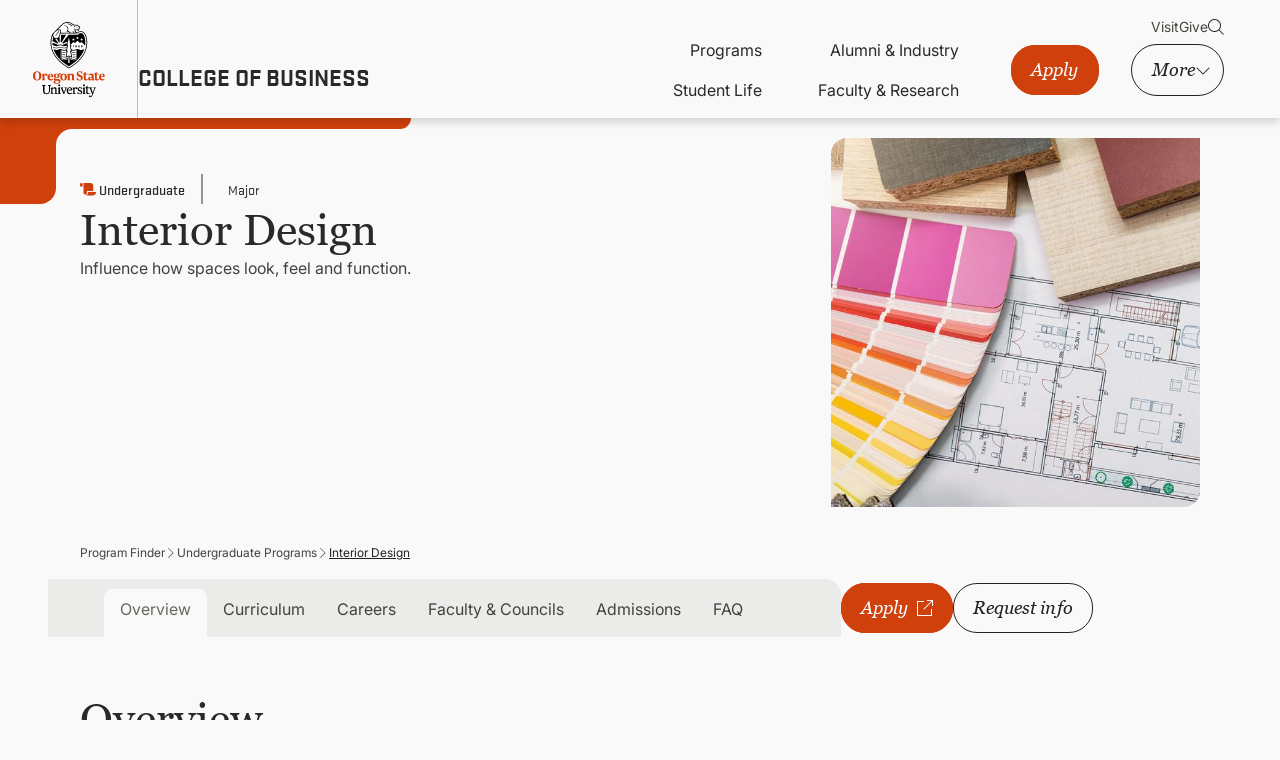

--- FILE ---
content_type: text/html; charset=UTF-8
request_url: https://business.oregonstate.edu/programs/undergraduate/interior-design
body_size: 37182
content:
<!DOCTYPE html>
<html lang="en" dir="ltr" prefix="og: https://ogp.me/ns#">
  <head>
    <meta charset="utf-8" />
<style id="gutenberg-palette">:root {   .has-black-color{ color:#000000 }  .has-black-background-color{ background-color:#000000 }  .has-black-border-color{ border-color:#000000 }  .has-white-color{ color:#FFFFFF }  .has-white-background-color{ background-color:#FFFFFF }  .has-white-border-color{ border-color:#FFFFFF }  .has-default-color{ color:#F9F9F9 }  .has-default-background-color{ background-color:#F9F9F9 }  .has-default-border-color{ border-color:#F9F9F9 }  .has-brand01-color{ color:#E6E6E5 }  .has-brand01-background-color{ background-color:#E6E6E5 }  .has-brand01-border-color{ border-color:#E6E6E5 }  .has-brand02-color{ color:#F0EDEA }  .has-brand02-background-color{ background-color:#F0EDEA }  .has-brand02-border-color{ border-color:#F0EDEA }  .has-accent-color{ color:#292A28 }  .has-accent-background-color{ background-color:#292A28 }  .has-accent-border-color{ border-color:#292A28 }  .has-black-color{ color:#000000 }  .has-black-background-color{ background-color:#000000 }  .has-black-border-color{ border-color:#000000 }  .has-white-color{ color:#FFFFFF }  .has-white-background-color{ background-color:#FFFFFF }  .has-white-border-color{ border-color:#FFFFFF }  .has-beaver-orange-color{ color:#D73F09 }  .has-beaver-orange-background-color{ background-color:#D73F09 }  .has-beaver-orange-border-color{ border-color:#D73F09 }  .has-default-color{ color:#F9F9F9 }  .has-default-background-color{ background-color:#F9F9F9 }  .has-default-border-color{ border-color:#F9F9F9 }  .has-brand01-color{ color:#E6E6E5 }  .has-brand01-background-color{ background-color:#E6E6E5 }  .has-brand01-border-color{ border-color:#E6E6E5 }  .has-brand02-color{ color:#F0EDEA }  .has-brand02-background-color{ background-color:#F0EDEA }  .has-brand02-border-color{ border-color:#F0EDEA }  .has-accent-color{ color:#292A28 }  .has-accent-background-color{ background-color:#292A28 }  .has-accent-border-color{ border-color:#292A28 } }</style>
<style id="gutenberg-font-sizes">:root {   .has-small-font-size{ font-size:14 }  .has-medium-font-size{ font-size:20 }  .has-large-font-size{ font-size:28 }  .has-xlarge-font-size{ font-size:36 }  .has-compact-font-size{ font-size:12 } }</style>
<meta name="description" content="Influence how spaces look, feel and function." />
<link rel="canonical" href="https://business.oregonstate.edu/programs/undergraduate/interior-design" />
<link rel="image_src" href="https://business.oregonstate.edu/sites/default/files/styles/blog_featured_600_x_auto/public/2025-06/interior-design_0.jpeg?itok=R_pRX6bE" />
<meta property="og:site_name" content="College Of Business" />
<meta property="og:type" content="Program" />
<meta property="og:url" content="https://business.oregonstate.edu/programs/undergraduate/interior-design" />
<meta property="og:title" content="Interior Design | College Of Business" />
<meta property="og:description" content="Influence how spaces look, feel and function." />
<meta property="og:image" content="https://business.oregonstate.edu/sites/default/files/styles/blog_featured_600_x_auto/public/2025-06/interior-design_0.jpeg?itok=R_pRX6bE" />
<meta property="og:image:url" content="https://business.oregonstate.edu/sites/default/files/styles/blog_featured_600_x_auto/public/2025-06/interior-design_0.jpeg?itok=R_pRX6bE" />
<meta name="twitter:card" content="summary_large_image" />
<meta name="twitter:title" content="Interior Design | College Of Business" />
<meta name="twitter:site" content="@OSU_COB" />
<meta name="twitter:description" content="Influence how spaces look, feel and function." />
<meta name="twitter:image" content="https://business.oregonstate.edu/sites/default/files/styles/blog_featured_600_x_auto/public/2025-06/interior-design_0.jpeg?itok=R_pRX6bE" />
<meta name="twitter:image:alt" content="interior design" />
<meta name="Generator" content="Drupal 10 (https://www.drupal.org)" />
<meta name="MobileOptimized" content="width" />
<meta name="HandheldFriendly" content="true" />
<meta name="viewport" content="width=device-width, initial-scale=1.0" />
<script type="application/ld+json">{
    "@context": "https://schema.org",
    "@graph": [
        {
            "logo": {
                "@type": "ImageObject",
                "url": "/sites/default/files/2025-07/cob-site-preview-image.jpg"
            }
        },
        {
            "@type": "WebPage",
            "breadcrumb": {
                "@type": "BreadcrumbList",
                "itemListElement": [
                    {
                        "@type": "ListItem",
                        "position": 1,
                        "name": "Program Finder",
                        "item": "https://business.oregonstate.edu/programs"
                    },
                    {
                        "@type": "ListItem",
                        "position": 2,
                        "name": "Undergraduate Programs",
                        "item": "https://business.oregonstate.edu/programs/undergraduate-programs"
                    },
                    {
                        "@type": "ListItem",
                        "position": 3,
                        "name": "Interior Design",
                        "item": "https://business.oregonstate.edu/programs/undergraduate/interior-design"
                    }
                ]
            }
        }
    ]
}</script>
<link rel="icon" href="/sites/default/files/favicon-512x512.png" type="image/png" />

    <title>Interior Design | College Of Business</title>
    <link rel="stylesheet" media="all" href="/sites/default/files/css/css_4dcVHBFV7o9aLvvgCW9ufy1FFKcV9clIbRXnEQQ0CXk.css?delta=0&amp;language=en&amp;theme=cob&amp;include=eJxdilEKgCAQBS8keqR46qLGpuJq5e2LIIJ-BmYYdEbuyS2uNDKBiwVLn0zKFfvze_BtVLDGilNVNISGGuXNX9Ej12E5SSSvZEqnzVgIqT3RIeah3oofTBcMGjLz" />
<link rel="stylesheet" media="all" href="/sites/default/files/css/css_raiJbVmdvWzuhoKXvuq0XD35_HLDFa-761Fbca8YGLs.css?delta=1&amp;language=en&amp;theme=cob&amp;include=eJxdilEKgCAQBS8keqR46qLGpuJq5e2LIIJ-BmYYdEbuyS2uNDKBiwVLn0zKFfvze_BtVLDGilNVNISGGuXNX9Ej12E5SSSvZEqnzVgIqT3RIeah3oofTBcMGjLz" id="cob-color-matrix-css" />

    <script src="https://fw.cdn.technolutions.net/framework/base.js" id="atlantic-edit-base-js"></script>
    <script type="application/json" data-drupal-selector="drupal-settings-json">{"path":{"baseUrl":"\/","pathPrefix":"","currentPath":"node\/21081","currentPathIsAdmin":false,"isFront":false,"currentLanguage":"en"},"pluralDelimiter":"\u0003","suppressDeprecationErrors":true,"gtag":{"tagId":"","consentMode":false,"otherIds":[],"events":[],"additionalConfigInfo":[]},"ajaxPageState":{"libraries":"eJxdi0EKAyEMAD8k-iSJGqIlbkKibff3XXop3cvADAwshmONmqsYJmIpwL5OxlCl3D13ZEVLakIG0wOJEGNeQIku3D3CA97_cQYFg-vW7qnZVuD4K3EfugsP79iCn75wpgKO4Tnw5enLOKVtxg8-tEgn","theme":"cob","theme_token":null},"ajaxTrustedUrl":{"form_action_p_pvdeGsVG5zNF_XLGPTvYSKCf43t8qZYSwcfZl2uzM":true},"gtm":{"tagId":null,"settings":{"data_layer":"dataLayer","include_classes":false,"allowlist_classes":"","blocklist_classes":"","include_environment":false,"environment_id":"","environment_token":""},"tagIds":["GTM-NPR4W58"]},"atlantic":{"conversions":[{"unique_id":"a5fd5a48c2ccfcff4de333814bc042a5","event_name":"Apply","label":"Apply","URL":"\/","notes":"","display_in_main_menu":"1","conversion_type":"primary"},{"unique_id":"325384b7adbd0f4172a4ac23d248c18c","event_name":"Explore Programs","label":"Explore Programs","URL":"\/explore","notes":"","display_in_main_menu":0,"conversion_type":"primary"},{"unique_id":"3aae69f53dae794467b5aa8318784111","event_name":"Demo Tag Push","label":"Button Label Demo","URL":"\/blog","notes":"","display_in_main_menu":0,"conversion_type":"primary"},{"unique_id":"01f61f61485314a24947b6f3b4d28469","event_name":"New Event","label":"Register","URL":"\/","notes":"Used on undergrad landing page","display_in_main_menu":0,"conversion_type":"primary"}],"cta_options":null,"default_forms":{"active":true,"form_list":{"contact":"Contact","second_form":"Second Form","sales_academy_application":"Sales Academy Application","contact_us_about_giving":"Contact Us About Giving","connect_with_a_current_student":"Connect with a current student","apply_for_an_internship_at_cmci":"Apply for an internship at CMCI","transfer_students_request_an_uno":"Transfer Students: request an unofficial transcript evaluation","alumni_nomination":"Alumni Nomination","story_idea_submissions":"Story Idea Submissions","support_form":"Support Form","contact_innovationx":"Contact InnovationX"}},"hubspot":{"portal_id":"","active":false},"marketo":{"base_url":"","munchkin_id":"","active":false}},"field_group":{"html_element":{"mode":"default","context":"view","settings":{"classes":"","show_empty_fields":false,"id":"","label_as_html":false,"description":"","element":"div","show_label":false,"label_element":"h3","label_element_classes":"","attributes":"","effect":"none","speed":"fast"}}},"user":{"uid":0,"permissionsHash":"76caed47a36a5d68b78d873425d9491c1aeedb4945f9b301bee862b63d28261e"}}</script>
<script src="/sites/default/files/js/js_RnTXYY56_Gqfw6GwIQ2JUow6-JTYRu1NnHlNcvf03zc.js?scope=header&amp;delta=0&amp;language=en&amp;theme=cob&amp;include=eJxdyEEKgDAMBdELFXOk8FtCVFJT0iz09rq1m4E3SMOVR-PmIaTmFTbzMSnN62rexYYEjXAN9FnUXU04oaRfVm84cf9nfwHguivt"></script>
<script src="/themes/custom/cob/js/vendor/select2.min.js?v=1.0.13" id="atlantic-select2-js"></script>
<script src="/modules/contrib/google_tag/js/gtag.js?t99jf1"></script>
<script src="/modules/contrib/google_tag/js/gtm.js?t99jf1"></script>

    <script id="slate-base"></script>
    <style>*{-webkit-font-smoothing:antialiased;font-synthesis:none !important}body{font-family:"Inter Regular";color:var(--alias-color-body-color-body-02-brand01);background-color:var(--alias-color-surface-color-surface-01);overflow-x:hidden}body.single #page .site-main,.atlantic-container{max-width:1184px;padding:0 32px}@media screen and (max-width: 480px){.desktop-only{display:none}}@media screen and (min-width: 481px){.mobile-only{display:none}}.js-form-type-select label{display:none}.js-form-type-select select{background-color:#f9f9f9;min-width:160px;border:1px solid #504d4d;border-radius:8px;padding:15px 8px 15px 16px;font-size:12px;line-height:20px;font-family:"Inter Bold";font-weight:700;color:#292a28}.masonry-parent{transition:opacity 0.1s ease}.masonry-parent:not(:has(.masonry-no-results)):not(.masonry-on){opacity:0}header#header.section{height:auto !important;background:var(--colors-brand-neutral-grey-10);box-shadow:0px 4px 8px 0px rgba(0,0,0,0.16);z-index:9}header#header.section .atlantic-container{align-items:flex-end;max-width:100%;padding-right:var(--spacing-l-desktop);padding-left:0}header#header.section #block-system-branding-block{display:flex;align-self:stretch;gap:28px}header#header.section #block-system-branding-block a:hover{text-decoration:none}header#header.section #block-system-branding-block #site-logo{display:flex;align-items:center;padding:0 var(--spacing-m-desktop);border-right:1px solid var(--alias-color-border-color-border-02)}header#header.section #block-system-branding-block #site-logo img{display:block;width:auto;height:77px}header#header.section #block-system-branding-block #site-name{align-self:flex-end;text-transform:uppercase;font-size:24px;line-height:32px;font-family:'Stratum Bold';font-weight:700;color:var(--components-header-color-header-menu-default);white-space:nowrap;padding:9px 0 25px}header#header.section #block-system-branding-block #site-slogan{display:flex}header#header.section .cob-search-form{display:none}header#header.section .menu-wrapper{padding:var(--spacing-xs-desktop) 0;gap:8px}header#header.section .menu-wrapper .menu-utility-container ul.menu{gap:16px}header#header.section .menu-wrapper .menu-utility-container ul.menu li{display:flex;align-items:center;margin:0}header#header.section .menu-wrapper .menu-utility-container ul.menu li a{font-size:14px;line-height:22px;color:var(--components-header-color-header-utility-default)}header#header.section .menu-wrapper .menu-utility-container ul.menu li span[title="Search"],header#header.section .menu-wrapper .menu-utility-container ul.menu li span[title="Search Link"]{display:block;width:16px;height:16px;text-indent:-9999em;background-image:url("data:image/svg+xml,%3Csvg width='32' height='32' viewBox='0 0 32 32' fill='none' xmlns='http://www.w3.org/2000/svg'%3E%3Cg id='icon-ui' clip-path='url(%23clip0_3338_2164)'%3E%3Cpath id='Vector' d='M24 13C24 11.5555 23.7155 10.1251 23.1627 8.79048C22.6099 7.4559 21.7996 6.24327 20.7782 5.22183C19.7567 4.20038 18.5441 3.39013 17.2095 2.83733C15.8749 2.28452 14.4445 2 13 2C11.5555 2 10.1251 2.28452 8.79048 2.83733C7.4559 3.39013 6.24327 4.20038 5.22183 5.22183C4.20038 6.24327 3.39013 7.4559 2.83733 8.79048C2.28452 10.1251 2 11.5555 2 13C2 14.4445 2.28452 15.8749 2.83733 17.2095C3.39013 18.5441 4.20038 19.7567 5.22183 20.7782C6.24327 21.7996 7.4559 22.6099 8.79048 23.1627C10.1251 23.7155 11.5555 24 13 24C14.4445 24 15.8749 23.7155 17.2095 23.1627C18.5441 22.6099 19.7567 21.7996 20.7782 20.7782C21.7996 19.7567 22.6099 18.5441 23.1627 17.2095C23.7155 15.8749 24 14.4445 24 13ZM21.4562 22.875C19.1875 24.825 16.2313 26 13 26C5.81875 26 0 20.1812 0 13C0 5.81875 5.81875 0 13 0C20.1812 0 26 5.81875 26 13C26 16.2313 24.825 19.1875 22.875 21.4562L31.9062 30.4937L30.4937 31.9062L21.4562 22.875Z' fill='%23292A28'/%3E%3C/g%3E%3Cdefs%3E%3CclipPath id='clip0_3338_2164'%3E%3Crect width='32' height='32' fill='white'/%3E%3C/clipPath%3E%3C/defs%3E%3C/svg%3E%0A");background-repeat:no-repeat;background-position:center;background-size:contain}header#header.section .menu-wrapper .main-navigation ul.menu-level-0:not(.contextual-links){display:grid;grid-auto-flow:column;flex-wrap:wrap;justify-content:flex-end;align-items:center;gap:16px 32px}header#header.section .menu-wrapper .main-navigation ul.menu-level-0:not(.contextual-links)>li>span{display:block;text-align:right}header#header.section .menu-wrapper .main-navigation ul.menu-level-0:not(.contextual-links)>li .field-name-field-icon{display:none}header#header.section .menu-wrapper .main-navigation ul.menu-level-0:not(.contextual-links)>li>.menu-dropdown{display:none}header#header.section .menu-wrapper .main-navigation ul.menu-level-0:not(.contextual-links)>li.main_menu_link{margin:0 12px}header#header.section .menu-wrapper .main-navigation ul.menu-level-0:not(.contextual-links)>li.main_menu_link>span{font-size:16px;line-height:24px;color:var(--components-header-color-header-menu-default)}header#header.section .menu-wrapper .main-navigation ul.menu-level-0:not(.contextual-links)>li.cta{margin:0 0 0 8px}header#header.section .menu-wrapper .main-navigation ul.menu-level-0:not(.contextual-links)>li.dropdown_menu_link{margin:0}@media screen and (min-width: 1025px){header#header.section .menu-wrapper .main-navigation ul.menu-level-0:not(.contextual-links)>li.dropdown_menu_link>span{display:flex;align-items:center;gap:var(--spacing-2xs-desktop);padding:12px 12px 12px 20px;color:var(--components-buttons-ghost-01-color-button-01-link-ghost);font-size:18px;line-height:26px;font-family:'Georgia Italic';letter-spacing:0.1px;white-space:nowrap;border:1px solid var(--components-buttons-ghost-01-color-button-01-border-ghost);border-radius:26px;cursor:pointer}header#header.section .menu-wrapper .main-navigation ul.menu-level-0:not(.contextual-links)>li.dropdown_menu_link>span:after{content:"";display:block;width:16px;height:16px;background-image:url("data:image/svg+xml,%3Csvg width='16' height='16' viewBox='0 0 16 16' fill='none' xmlns='http://www.w3.org/2000/svg'%3E%3Cpath d='M8.00001 12.7062L8.35314 12.3531L14.3531 6.35308L14.7063 5.99995L14 5.2937L13.6469 5.64683L8.00001 11.2937L2.35314 5.64683L2.00001 5.2937L1.29376 5.99995L1.64689 6.35308L7.64689 12.3531L8.00001 12.7062Z' fill='%2321231F'/%3E%3C/svg%3E%0A");background-position:center;background-size:contain;background-repeat:no-repeat}}header#header.section .menu-wrapper .main-navigation ul.menu-level-0:not(.contextual-links)>li.mobile-utility-menu{display:none}@media screen and (max-width: 1340px){header#header.section .menu-wrapper .main-navigation ul.menu-level-0:not(.contextual-links)>li.cta,header#header.section .menu-wrapper .main-navigation ul.menu-level-0:not(.contextual-links)>li.dropdown_menu_link{grid-row:1 / 3}}@media screen and (max-width: 1024px){header#header.section{padding:0}header#header.section .atlantic-container{padding:0;justify-content:space-between}header#header.section .atlantic-container #block-system-branding-block{gap:36px;padding:0}header#header.section .atlantic-container #block-system-branding-block #site-logo{padding:7px 16px}header#header.section .atlantic-container #block-system-branding-block #site-logo img{height:57.6px}header#header.section .atlantic-container #block-system-branding-block #site-name{align-self:center;padding:8px 0 0 0}header#header.section .atlantic-container .menu-wrapper{width:auto;flex-flow:row;padding:0;gap:0}header#header.section .atlantic-container .menu-wrapper .menu-utility-container ul.menu li:not(:has(span[title="Search"])),header#header.section .atlantic-container .menu-wrapper .menu-utility-container ul.menu li:not(:has(span[title="Search Link"])){display:none}header#header.section .atlantic-container .menu-wrapper .menu-utility-container ul.menu li span[title="Search"],header#header.section .atlantic-container .menu-wrapper .menu-utility-container ul.menu li span[title="Search Link"]{display:block;width:80px;height:80px;background-color:var(--colors-brand-03-200);background-size:32px auto}header#header.section .atlantic-container .menu-wrapper .main-navigation button.navbar-toggler{display:flex;align-items:center;justify-content:center;width:80px;height:80px;background-color:var(--alias-color-button-color-button-01);text-indent:-9999em;font-size:0;overflow:hidden;cursor:pointer}header#header.section .atlantic-container .menu-wrapper .main-navigation button.navbar-toggler span{position:relative;display:block;width:28px;height:2px;background-color:#FFF}header#header.section .atlantic-container .menu-wrapper .main-navigation button.navbar-toggler span:before,header#header.section .atlantic-container .menu-wrapper .main-navigation button.navbar-toggler span:after{content:"";width:100%;height:100%;background-color:#FFF;position:absolute;left:0}header#header.section .atlantic-container .menu-wrapper .main-navigation button.navbar-toggler span:before{top:-10px}header#header.section .atlantic-container .menu-wrapper .main-navigation button.navbar-toggler span:after{bottom:-10px}header#header.section .atlantic-container .menu-wrapper .main-navigation ul.menu-level-0{display:none}}@media screen and (max-width: 540px){header#header.section .atlantic-container{padding:0 0 0 var(--spacing-2xs-mobile)}header#header.section .atlantic-container #block-system-branding-block{align-self:center;gap:16px;padding:0}header#header.section .atlantic-container #block-system-branding-block #site-logo{padding:0;background-color:unset;width:34px;height:42px;overflow:hidden;border-radius:0;background-image:url(/themes/custom/cob/logo-mobile.svg);background-size:contain;background-repeat:no-repeat;background-position:center;border-right:none}header#header.section .atlantic-container #block-system-branding-block #site-logo img{display:none}header#header.section .atlantic-container #block-system-branding-block #site-name{font-size:14px;line-height:16px;padding:4px 0 0 0 !important}header#header.section .atlantic-container .menu-wrapper .menu-utility-container ul.menu li span[title="Search"],header#header.section .atlantic-container .menu-wrapper .menu-utility-container ul.menu li span[title="Search Link"]{width:64px;height:64px;background-size:24px auto}header#header.section .atlantic-container .menu-wrapper .main-navigation button.navbar-toggler{width:64px;height:64px}header#header.section .atlantic-container .menu-wrapper .main-navigation button.navbar-toggler span{width:22px}header#header.section .atlantic-container .menu-wrapper .main-navigation button.navbar-toggler span:before{top:-8px}header#header.section .atlantic-container .menu-wrapper .main-navigation button.navbar-toggler span:after{bottom:-8px}}@media screen and (max-width: 340px){header#header.section .atlantic-container #block-system-branding-block{gap:8px}header#header.section .atlantic-container #block-system-branding-block #site-name{font-size:12px}}body.slim-header-footer header#header.section .atlantic-container{align-items:center;padding:0 var(--spacing-m-tablet) 0 0}body.slim-header-footer header#header.section .atlantic-container #block-system-branding-block{align-items:center}body.slim-header-footer header#header.section .atlantic-container #block-system-branding-block #site-logo{padding:18px var(--spacing-m-desktop)}body.slim-header-footer header#header.section .atlantic-container #block-system-branding-block #site-name{padding:0;align-self:center}body.slim-header-footer header#header.section .atlantic-container .menu-wrapper{padding:0}body.slim-header-footer header#header.section .atlantic-container .menu-wrapper button.navbar-toggler,body.slim-header-footer header#header.section .atlantic-container .menu-wrapper .main-navigation ul.menu-level-0>li:not(.cta){display:none}@media screen and (max-width: 1024px){body.slim-header-footer header#header.section .atlantic-container #block-system-branding-block{padding:0}body.slim-header-footer header#header.section .atlantic-container #block-system-branding-block #site-logo{padding:8px 17px}body.slim-header-footer header#header.section .atlantic-container #block-system-branding-block #site-logo img{height:64px}body.slim-header-footer header#header.section .atlantic-container .menu-wrapper{padding:0}body.slim-header-footer header#header.section .atlantic-container .menu-wrapper .main-navigation ul.menu-level-0{display:flex}}@media screen and (max-width: 540px){body.slim-header-footer header#header.section{padding:10px var(--spacing-s-mobile)}body.slim-header-footer header#header.section .atlantic-container{padding:0}body.slim-header-footer header#header.section .atlantic-container #block-system-branding-block{gap:8px}body.slim-header-footer header#header.section .atlantic-container #block-system-branding-block #site-logo{border-right:none}}body #sitewide-banner{display:none;position:relative}body #sitewide-banner .atlantic-container{max-width:calc(100% - 100px) !important;align-items:center !important;justify-content:center !important}body #sitewide-banner .atlantic-container a.button{margin-left:32px}body #sitewide-banner .atlantic-container p{margin:0;font-size:16px;line-height:24px;color:var(--components-announcement-color-annc-body)}body #sitewide-banner .close_banner{display:block;position:absolute;top:50%;right:56px;transform:translateY(-50%);width:24px;height:24px;cursor:pointer;text-indent:-9999em;overflow:hidden}body #sitewide-banner .close_banner:before,body #sitewide-banner .close_banner:after{content:"";width:20px;height:2px;background-color:var(--alias-color-icon-color-icon-04);border-radius:2px;position:absolute;left:2px;top:10px}body #sitewide-banner .close_banner:before{transform:rotate(45deg)}body #sitewide-banner .close_banner:after{transform:rotate(-45deg)}body #sitewide-banner.color-scheme-primary{background-color:var(--components-announcement-color-annc-surface-brand01)}body #sitewide-banner.color-scheme-primary p{color:var(--components-announcement-color-annc-body-brand01)}body #sitewide-banner.color-scheme-primary .close_banner:before,body #sitewide-banner.color-scheme-primary .close_banner:after{background-color:var(--alias-color-icon-color-icon-04-brand01)}body #sitewide-banner.color-scheme-secondary{background-color:var(--components-announcement-color-annc-surface-brand02)}body #sitewide-banner.color-scheme-secondary p{color:var(--components-announcement-color-annc-body-brand02)}body #sitewide-banner.color-scheme-secondary .close_banner:before,body #sitewide-banner.color-scheme-secondary .close_banner:after{background-color:var(--alias-color-icon-color-icon-04-brand02)}body #sitewide-banner.color-scheme-accent{background-color:var(--components-announcement-color-annc-surface-accent)}body #sitewide-banner.color-scheme-accent p{color:var(--components-announcement-color-annc-body-accent)}body #sitewide-banner.color-scheme-accent .close_banner:before,body #sitewide-banner.color-scheme-accent .close_banner:after{background-color:var(--alias-color-icon-color-icon-04-accent)}@media screen and (max-width: 1024px){body #sitewide-banner .atlantic-container{max-width:calc(100% - 200px) !important}}@media screen and (max-width: 768px){body #sitewide-banner .atlantic-container{padding:0 60px 0 20px !important;max-width:100% !important}body #sitewide-banner .close_banner{right:20px;width:20px;height:20px}}@media screen and (max-width: 480px){body #sitewide-banner .atlantic-container a.button{margin-left:15px}}

/*# sourceMappingURL=critical-style.css.map */</style>  </head>
  <body class="path-node page-node-type-program">
    <a href="#main-content" class="visually-hidden focusable">
      Skip to main content
    </a>
    <noscript><iframe src="https://www.googletagmanager.com/ns.html?id=GTM-NPR4W58"
                  height="0" width="0" style="display:none;visibility:hidden"></iframe></noscript>

      <div class="dialog-off-canvas-main-canvas" data-off-canvas-main-canvas>
    <header id="header" class="section">
  
  <div class="atlantic-container">
      <div id="block-system-branding-block" class="block">
  
    
  
          <a id="site-logo" class="col" href="https://oregonstate.edu" title="Oregon State University" rel="home">
      <img src="/themes/custom/cob/logo.svg" alt="Oregon State University" />
    </a>
        <a id="site-name" class="col" href="/" title="Home" rel="home">College Of Business</a>
    <span id="site-slogan" class="col"></span>

</div>
<div class="cob-search-form header-search block" data-drupal-selector="cob-search-form" id="block-cob-search-block">
  
    
      <form action="/programs/undergraduate/interior-design" method="post" id="cob-search-form" accept-charset="UTF-8">
  <div class="js-form-item form-item js-form-type-textfield form-item-keys js-form-item-keys">
      <label for="edit-keys">Search</label>
        <input placeholder="Search..." data-drupal-selector="edit-keys" type="text" id="edit-keys" name="keys" value="" size="60" maxlength="128" class="form-text" />

        </div>
<div class="close-search"></div><input data-drupal-selector="edit-search" type="submit" id="edit-search--7" value="Search" class="button js-form-submit form-submit" />
<input autocomplete="off" data-drupal-selector="form-bzqpoyot7d8zhatqbd7utgbfe47cf33wegufh-skwic" type="hidden" name="form_build_id" value="form-bZQPoYOT7D8ZhAtQbd7uTgbFE47cF33weGUfh_sKWic" />
<input data-drupal-selector="edit-cob-search-form" type="hidden" name="form_id" value="cob_search_form" />

</form>

  </div>


    <div class="menu-wrapper">

              <div class="menu-utility-container">
            <nav role="navigation"  id="block-system-menu-block-utility-menu">
            
  <h2 class="visually-hidden">Utility Menu</h2>
  

        

              <ul class="menu">
              <li>
        <a href="/visit" data-drupal-link-system-path="node/27311" title="Visit Link">Visit</a>
              </li>
          <li>
        <a href="/give" data-drupal-link-system-path="node/3141" title="Give Link">Give</a>
              </li>
          <li>
        <span title="Search Link">Search</span>
              </li>
        </ul>
  


  </nav>


        </div>
      
      <div class="main-navigation">
          <nav role="navigation"  id="block-system-menu-block-main" class="navbar navbar-expand-md navbar-light bg-light">
            
  <h2 class="visually-hidden">Main navigation</h2>
  
  <button class="navbar-toggler" type="button" data-toggle="collapse" data-target="#navbarTogglerMainMenu" aria-controls="navbarTogglerMainMenu" aria-expanded="false" aria-label="Toggle navigation">
    <span class="navbar-toggler-icon navbar-text"></span> Menu
  </button>
        

  <ul class="menu menu-level-0">
                  
        <li class="main_menu_link menu-item menu-item--expanded">
          <span>
            <div class="field-name-field-icon field-type-svg-image-field">    <svg xmlns="http://www.w3.org/2000/svg" width="45" height="35" viewBox="0 0 45 35" fill="none">
  <path d="M10.3985 7.69382C10.3985 3.44161 13.8423 0 18.0973 0H20.2969V2.19823C20.2969 6.33366 17.0318 9.70657 12.9418 9.88518C11.2989 12.0972 10.3985 14.7969 10.3985 17.5859C10.3985 24.263 15.8151 29.6762 22.4966 29.6762H27.4458H27.8376L28.1882 29.8479L32.5875 32.0461L31.1096 34.9931L27.054 32.9735H22.4966H17.9392L13.8904 35L12.4125 32.053L14.7428 30.8852C14.3922 30.6791 14.0485 30.4661 13.7186 30.2326C9.6217 32.1698 4.65185 30.6654 2.34909 26.6742L1.24926 24.7713L2.20473 24.2218C3.15334 23.6722 4.15693 23.3219 5.18114 23.157C2.39033 21.6801 0.5 18.7537 0.5 15.3876V13.1894H1.59983C2.69278 13.1894 3.73762 13.3886 4.70684 13.7527C3.03648 11.0873 2.86463 7.60451 4.54874 4.69185L5.64857 2.78901L6.60405 3.33857C8.40502 4.37586 9.69731 5.96271 10.3985 7.76251V7.69382ZM32.0513 9.88518C27.9613 9.70657 24.6962 6.33366 24.6962 2.19823V0H26.8959C31.1508 0 34.5947 3.44161 34.5947 7.69382V7.76251C35.2958 5.96271 36.5881 4.38273 38.396 3.33857L39.3514 2.78901L40.4513 4.69185C42.1354 7.60451 41.9567 11.0873 40.2932 13.7527C41.2624 13.3886 42.3072 13.1894 43.4002 13.1894H44.5V15.3876C44.5 18.7537 42.6097 21.6801 39.8257 23.157C40.8431 23.3219 41.8535 23.6722 42.8021 24.2218L43.7576 24.7713L42.6578 26.6742C41.118 29.3395 38.3891 30.8921 35.5295 31.0569L33.5636 30.0815L32.2988 29.4495L30.2091 28.4053L28.9787 27.787C32.3538 25.6438 34.5947 21.8793 34.5947 17.5859C34.5947 14.7969 33.6942 12.0972 32.0513 9.88518Z" fill="#A7ACA2"></path>
</svg>

</div>
      Programs</span>
                                
  
  <div class="menu_link_content menu-link-contentmain view-mode-default featured_links menu-dropdown menu-dropdown-0 menu-type-default">
              <div class="menu-head-wrapper">
        <div class="close-menu"></div>
        
            <div class="field-name-field-title field-type-string">Programs</div>
      
        
            <div class="field-name-field-description field-type-string">Find more degrees, more ways to study, more pathways to academic and career success, whether it&#039;s your first degree or your next skill and leadership upgrade</div>
      
        
      <div class="field-name-field-cta field-type-link">
              <div><a href="/programs" class="button button-solid" data-cta-event-name="Explore Programs" data-cta-conversion-type="primary" data-cta-style="solid" title="Find a program"><span class="cta-text">Find a program</span></a></div>
              <div><a href="/apply" class="button button-ghost" data-cta-event-name="Apply" data-cta-conversion-type="primary" data-cta-style="ghost" title="Apply"><span class="cta-text">Apply</span></a></div>
          </div>
  
      </div>
        <div class="menu-children">
                        
  <ul class="menu menu-level-1">
                  
        <li class="standard_links menu-item menu-item--expanded">
          <a href="/programs/admissions-aid" data-drupal-link-system-path="node/20686" title="Admissions &amp; Aid Link">Admissions &amp; Aid</a>
                                
  
  <div class="menu_link_content menu-link-contentmain view-mode-default menu-dropdown menu-dropdown-1 menu-type-default">
                <ul class="menu menu-level-2">
                  
        <li class="menu-item">
                    <a href="/programs/start-your-journey" data-drupal-link-system-path="node/829"><span class="featured-link-title">Start Your Journey</span><span class="featured-link-description">Spark change. Be bold. The future of business needs the great ones. Like you.</span></a>
        </li>
                      
        <li class="menu-item menu-item--expanded">
                    <a href="/programs/admission-aid/advising" data-drupal-link-system-path="node/2541"><span class="featured-link-title">Advising</span></a>
        </li>
                      
        <li class="menu-item">
                    <a href="/programs/application-process-overview" data-drupal-link-system-path="node/33986"><span class="featured-link-title">Application Process</span></a>
        </li>
                      
        <li class="menu-item">
                    <a href="/programs/admission-aid/advising/academic-planning/earning-or-transferring-credits" data-drupal-link-system-path="node/2551"><span class="featured-link-title">Transfer Credits</span></a>
        </li>
                      
        <li class="menu-item">
                    <a href="/programs/admission-aid/paying-for-college" data-drupal-link-system-path="node/23971"><span class="featured-link-title">Paying for College</span></a>
        </li>
                      
        <li class="menu-item">
                    <a href="/programs/admission-aid/meet-a-recruiter" data-drupal-link-system-path="node/2801"><span class="featured-link-title">Meet a Recruiter</span></a>
        </li>
          </ul>



      </div>



                  </li>
                      
        <li class="standard_links menu-item menu-item--expanded">
          <a href="/programs/undergraduate-programs" data-drupal-link-system-path="node/4906" title="Undergraduate Programs Link">Undergraduate Programs</a>
                                
  
  <div class="menu_link_content menu-link-contentmain view-mode-default menu-dropdown menu-dropdown-1 menu-type-default">
                <ul class="menu menu-level-2">
                  
        <li class="menu-item">
                    <a href="/programs/undergraduate-programs/majors" data-drupal-link-system-path="node/22251" title="Majors Link">Majors</a>
        </li>
                      
        <li class="menu-item">
                    <a href="/programs/undergraduate-programs/minors" data-drupal-link-system-path="node/21161" title="Minors Link">Minors</a>
        </li>
                      
        <li class="menu-item">
                    <a href="/programs/undergraduate-programs/options" data-drupal-link-system-path="node/21216" title="Options Link">Options</a>
        </li>
                      
        <li class="menu-item">
                    <a href="/programs/undergraduate-programs/microcredentials" data-drupal-link-system-path="node/21266" title="Microcredentials Link">Microcredentials</a>
        </li>
                      
        <li class="menu-item">
                    <a href="/programs/undergraduate-programs/certificates" data-drupal-link-system-path="node/21261" title="Certificates Link">Certificates</a>
        </li>
                      
        <li class="menu-item">
                    <a href="/programs/undergraduate-programs/faq" data-drupal-link-system-path="node/21286" title="FAQ Link">FAQ</a>
        </li>
          </ul>



      </div>



                  </li>
                      
        <li class="standard_links menu-item menu-item--expanded">
          <a href="/programs/graduate-programs" data-drupal-link-system-path="node/20426" title="Graduate Programs Link">Graduate Programs</a>
                                
  
  <div class="menu_link_content menu-link-contentmain view-mode-default menu-dropdown menu-dropdown-1 menu-type-default">
                <ul class="menu menu-level-2">
                  
        <li class="menu-item">
                    <a href="/programs/graduate-programs/mba" data-drupal-link-system-path="node/23296" title="MBA Link">MBA</a>
        </li>
                      
        <li class="menu-item">
                    <a href="/programs/graduate-programs/masters" data-drupal-link-system-path="node/3256" title="Master’s Link">Master’s</a>
        </li>
                      
        <li class="menu-item">
                    <a href="/programs/graduate/minors" data-drupal-link-system-path="node/23301" title="Minors Link">Minors</a>
        </li>
                      
        <li class="menu-item">
                    <a href="/programs/graduate-programs/certificates" data-drupal-link-system-path="node/3271" title="Certificates Link">Certificates</a>
        </li>
                      
        <li class="menu-item">
                    <a href="/programs/graduate-programs/faq" data-drupal-link-system-path="node/23306" title="FAQ Link">FAQ</a>
        </li>
          </ul>



      </div>



                  </li>
                      
        <li class="standard_links menu-item menu-item--expanded">
          <a href="/programs/continuing-and-professional-education" data-drupal-link-system-path="node/23311" title="Continuing Education Link">Continuing Education</a>
                                
  
  <div class="menu_link_content menu-link-contentmain view-mode-default menu-dropdown menu-dropdown-1 menu-type-default">
                <ul class="menu menu-level-2">
                  
        <li class="menu-item">
                    <a href="/programs/continuing-and-professional-education/all" data-drupal-link-system-path="node/3886" title="Course Finder Link">Course Finder</a>
        </li>
                      
        <li class="menu-item">
                    <a href="/programs/continuing-and-professional-education/corporate-business-training" data-drupal-link-system-path="node/23316" title="Corporate &amp; Business Training Link">Corporate &amp; Business Training</a>
        </li>
                      
        <li class="menu-item">
                    <a href="/programs/continuing-and-professional-education/free-webinars" data-drupal-link-system-path="node/23321" title="Free Webinars Link">Free Webinars</a>
        </li>
                      
        <li class="menu-item">
                    <a href="https://apps.ideal-logic.com/osucob?_gl=1%2A10osgqk%2A_gcl_au%2AMTczNzQwOTAzMy4xNzUwMDk3MDk5%2A_ga%2AMTAyMDc4OTg5Mi4xNzExNjY1MzM1%2A_ga_VYXHYDP92S%2AczE3NTAzODkzODkkbzgzOCRnMSR0MTc1MDM4OTgzMSRqNjAkbDAkaDA." title="Ideal Logic Login Link">Ideal Logic Login</a>
        </li>
                      
        <li class="menu-item">
                    <a href="/programs/continuing-and-professional-education/faq" data-drupal-link-system-path="node/23961" title="FAQ Link">FAQ</a>
        </li>
          </ul>



      </div>



                  </li>
          </ul>



        </div>

      </div>



                  </li>
                      
        <li class="main_menu_link menu-item menu-item--expanded">
          <span>
            <div class="field-name-field-icon field-type-svg-image-field">    <svg xmlns="http://www.w3.org/2000/svg" width="44" height="44" viewBox="0 0 44 44" fill="none">
  <path d="M6.6 12.75C6.6 10.4294 7.52714 8.20376 9.17746 6.56282C10.8278 4.92187 13.0661 4 15.4 4C17.7339 4 19.9722 4.92187 21.6225 6.56282C23.2729 8.20376 24.2 10.4294 24.2 12.75C24.2 15.0706 23.2729 17.2962 21.6225 18.9372C19.9722 20.5781 17.7339 21.5 15.4 21.5C13.0661 21.5 10.8278 20.5781 9.17746 18.9372C7.52714 17.2962 6.6 15.0706 6.6 12.75ZM0 36.9697C0 30.2363 5.48625 24.7812 12.2581 24.7812H18.5419C25.3138 24.7812 30.8 30.2363 30.8 36.9697C30.8 38.0908 29.8856 39 28.7581 39H2.04188C0.914375 39 0 38.0908 0 36.9697ZM41.8894 39H32.4156C32.7869 38.3574 33.0069 37.6123 33.0069 36.8125V36.2656C33.0069 32.1162 31.1437 28.3906 28.2081 25.8887C28.3731 25.8818 28.5312 25.875 28.6963 25.875H32.9175C39.0363 25.875 44 30.8105 44 36.9014C44 38.0635 43.0513 39 41.8894 39ZM29.7 21.5C27.5688 21.5 25.6438 20.6387 24.2481 19.251C25.6025 17.4326 26.4 15.1836 26.4 12.75C26.4 10.918 25.9463 9.18848 25.1419 7.6709C26.4206 6.74121 27.995 6.1875 29.7 6.1875C33.9556 6.1875 37.4 9.6123 37.4 13.8438C37.4 18.0752 33.9556 21.5 29.7 21.5Z" fill="#A7ACA2"></path>
</svg>

</div>
      Student Life</span>
                                
  
  <div class="menu_link_content menu-link-contentmain view-mode-default featured_links menu-dropdown menu-dropdown-0 menu-type-default">
              <div class="menu-head-wrapper">
        <div class="close-menu"></div>
        
            <div class="field-name-field-title field-type-string">Student Life</div>
      
        
            <div class="field-name-field-description field-type-string">Creating a community for our students, and of our students, that is inclusive, inspirational and extraordinary</div>
      
        
      <div class="field-name-field-cta field-type-link">
              <div><a href="/programs/admission-aid/advising/schedule-an-appointment" class="button button-solid" title="Meet an advisor Link">Meet an advisor</a></div>
          </div>
  
      </div>
        <div class="menu-children">
                        
  <ul class="menu menu-level-1">
                  
        <li class="menu-item menu-item--expanded">
          <span title="Information for... Link">Information for...</span>
                                
  
  <div class="menu_link_content menu-link-contentmain view-mode-default menu-dropdown menu-dropdown-1 menu-type-default">
                <ul class="menu menu-level-2">
                  
        <li class="menu-item">
                    <a href="/student-life/information/first-year-students" data-drupal-link-system-path="node/2526"><span class="featured-link-title">First-year Students</span><span class="featured-link-description">From Blueprint to microbusinesses, start exploring your exciting opportunities.</span></a>
        </li>
                      
        <li class="menu-item">
                    <a href="/student-life/information/transfer-students" data-drupal-link-system-path="node/2821"><span class="featured-link-title">Transfer Students</span><span class="featured-link-description">Connect with resources for a comfortable and efficient transition to OSU.</span></a>
        </li>
                      
        <li class="menu-item">
                    <a href="/student-life/information/graduate-students" data-drupal-link-system-path="node/23611"><span class="featured-link-title">Graduate Students</span><span class="featured-link-description">Explore resources that connect you with your peers and professional network.</span></a>
        </li>
                      
        <li class="menu-item">
                    <a href="/student-life/information/current-students" data-drupal-link-system-path="node/23616"><span class="featured-link-title">Current Students</span><span class="featured-link-description">The hub for Ecampus or in-person newly admitted and current students.</span></a>
        </li>
                      
        <li class="menu-item">
                    <a href="/student-life/information/parents-and-guardians" data-drupal-link-system-path="node/23976"><span class="featured-link-title">Parents & Guardians</span><span class="featured-link-description">Navigate important topics and resources about the College of Business and OSU.</span></a>
        </li>
          </ul>



      </div>



                  </li>
                      
        <li class="large_links menu-item menu-item--expanded">
          <span title="Column 2 Link">Column 2</span>
                                
  
  <div class="menu_link_content menu-link-contentmain view-mode-default menu-dropdown menu-dropdown-1 menu-type-default">
                <ul class="menu menu-level-2">
                  
        <li class="menu-item">
                        
            <div class="field-name-field-label field-type-string">grad + Undergrad</div>
      
                    <a href="/student-life/in-person-corvallis" data-drupal-link-system-path="node/2531" title="In-person: OSU Corvallis Link">In-person: OSU Corvallis</a>
        </li>
                      
        <li class="menu-item">
                        
            <div class="field-name-field-label field-type-string">Undergrad only</div>
      
                    <a href="/student-life/in-person-cascades" data-drupal-link-system-path="node/2726" title="In-person: OSU-Cascades Link">In-person: OSU-Cascades</a>
        </li>
                      
        <li class="menu-item">
                        
            <div class="field-name-field-label field-type-string">Grad + Undergrad</div>
      
                    <a href="/student-life/online-osu-ecampus" data-drupal-link-system-path="node/23626" title="Online: OSU Ecampus Link">Online: OSU Ecampus</a>
        </li>
                      
        <li class="menu-item">
                        
            <div class="field-name-field-label field-type-string">Grad Only</div>
      
                    <a href="/student-life/hybrid-portland" data-drupal-link-system-path="node/23631" title="Hybrid: Portland Link">Hybrid: Portland</a>
        </li>
                      
        <li class="menu-item menu-item--expanded">
                        
            <div class="field-name-field-label field-type-string">Undergrad Only</div>
      
                    <a href="/student-life/study-abroad" data-drupal-link-system-path="node/2621" title="Study abroad and exchange programs Link">Study abroad and exchange programs</a>
        </li>
          </ul>



      </div>



                  </li>
                      
        <li class="large_links menu-item menu-item--expanded">
          <span title="Column 3 Link">Column 3</span>
                                
  
  <div class="menu_link_content menu-link-contentmain view-mode-default menu-dropdown menu-dropdown-1 menu-type-default">
                <ul class="menu menu-level-2">
                  
        <li class="menu-item">
                        
                    <a href="/student-life/blueprint" data-drupal-link-system-path="node/2611" title="Your learning blueprint Link">Your learning blueprint</a>
        </li>
                      
        <li class="menu-item menu-item--expanded">
                        
                    <a href="/student-life/career-success" data-drupal-link-system-path="node/35216" title="Career Success Link">Career Success</a>
        </li>
                      
        <li class="menu-item">
                        
                    <a href="/student-life/career-success/find-job-or-internship" data-drupal-link-system-path="node/2501" title="Find a job or internship Link">Find a job or internship</a>
        </li>
                      
        <li class="menu-item">
                        
                    <a href="/student-life/student-clubs" data-drupal-link-system-path="node/2506" title="Student clubs Link">Student clubs</a>
        </li>
                      
        <li class="menu-item">
                        
                    <a href="/student-life/the-commons" data-drupal-link-system-path="node/2511" title="The Commons Link">The Commons</a>
        </li>
                      
        <li class="menu-item menu-item--expanded">
                        
                    <a href="/student-life/student-success" data-drupal-link-system-path="node/2516" title="Student success Link">Student success</a>
        </li>
                      
        <li class="menu-item menu-item--expanded">
                        
                    <a href="/student-life/resources" data-drupal-link-system-path="node/2521" title="Resources Link">Resources</a>
        </li>
          </ul>



      </div>



                  </li>
                      
        <li class="standard_links menu-item menu-item--expanded">
          <a href="/student-life/student-centers" data-drupal-link-system-path="node/2701" title="Student Centers Link">Student Centers</a>
                                
  
  <div class="menu_link_content menu-link-contentmain view-mode-default menu-dropdown menu-dropdown-1 menu-type-default">
                <ul class="menu menu-level-2">
                  
        <li class="menu-item">
                    <a href="/center-for-advancing-financial-education" data-drupal-link-system-path="node/2671" title="Center for Advancing Financial Education Link">Center for Advancing Financial Education</a>
        </li>
                      
        <li class="menu-item">
                    <a href="/student-life/student-centers/ricci-leadership-academy" data-drupal-link-system-path="node/35796" title="Ricci Leadership Academy Link">Ricci Leadership Academy</a>
        </li>
                      
        <li class="menu-item menu-item--expanded">
                    <a href="/student-life/student-centers/sales-academy" data-drupal-link-system-path="node/2676" title="Sales Academy Link">Sales Academy</a>
        </li>
          </ul>



      </div>



                  </li>
          </ul>



        </div>

      </div>



                  </li>
                      
        <li class="main_menu_link menu-item menu-item--expanded">
          <span>
            <div class="field-name-field-icon field-type-svg-image-field">    <svg xmlns="http://www.w3.org/2000/svg" id="Layer_1" viewBox="0 0 40.75 25.7075525">
  <defs>
    <style>.cls-1{fill:#a7aca2;stroke:#a7aca2;stroke-miterlimit:10;stroke-width:.75px;}</style>
  </defs>
  <g id="Fills_-_Design_Layer">
    <path class="cls-1" d="M40.3348467,14.2602193c-.0930454-.2114656-.3468034-.3045109-.5582689-.2114656l-7.1475363,3.2311934-6.5131397-5.151301-5.0920909-4.0178455c-.1184202-.0930454-.2791345-.1184202-.4229311-.0592101-2.140032.8627798-6.3185902,2.5375866-6.8261078,2.7067597-.7105244.2283832-1.6325143.2622168-2.0554454-.8881547-.3890967-1.0742454.0676689-1.4041311,1.285711-2.1231143,1.0573278-.6259378,3.4003665-2.5629631,3.7979211-2.8928488,1.0404101-.3890967,3.6372085-1.344921,4.1447245-1.4548832.0930454-.0169176.1945479-.0422933.3129697-.0761277.7105244-.1776311,1.90319-.4821412,3.2058169.2368412.2030067.1099622.4652236.0422933.5751866-.1607135.1099614-.2030067.0422925-.4652244-.1607143-.5751866-1.5902203-.8881555-3.0451043-.5159757-3.8232976-.3214277-.1015042.0253756-.1945479.0507521-.2791345.0676689-.6851479.1437966-3.9670942,1.3702967-4.3392741,1.5140933-.0422925.0169176-.0845865.0422933-.1184202.0676689-.0253764.0253756-2.6729245,2.2246177-3.7979211,2.8928496-1.099621.6513143-2.2415345,1.3280034-1.5986799,3.1043144.5751866,1.5902203,1.9877757,1.776311,3.1127724,1.41259.5921042-.1945479,5.515022-2.1738656,6.6569347-2.630632l4.897543,3.8655901,5.8702826,4.6437834q.0084572.0084588.0169176.0169176c.3129681.253758.4906016.634395.4906016,1.0319513,0,.7358992-.6005614,1.3364638-1.3364638,1.3364638-.2791361,0-.5498117-.0845849-.7781917-.253758-.1015026-.0676705-.8796975-.7105244-1.539469-1.2603361-.0253748-.0169176-.0338353-.0422925-.0592101-.0592101l-7.3336255-5.8364489c-.1860891-.1437966-.4483076-.1184202-.5921042.0676689s-.1184202.4483076.0676689.5921042l6.9699061,5.5488573c.0761277.0676705.2283832.1945479.4144739.3468034.2706757.253758.4313883.6005614.4313883.9727428,0,.7358992-.6005614,1.3364638-1.3364638,1.3364638-.2791361,0-.5498117-.0845849-.7612773-.2368404l-7.308249-5.7941565c-.1860891-.1437966-.4483076-.1184202-.5921042.0676689s-.1184202.4483076.0676689.5921042l5.9379531,4.7114523h0c.3129697.253758.4906.6343967.4906,1.0319529,0,.7358992-.6005614,1.3364638-1.3364622,1.3364638-.2791345,0-.5498101-.0845849-.7612757-.2368404l-1.5733042-1.2603361c-.0084588-.0084572-.0169176-.0253748-.0338353-.0338353-.0084524-.0084669-.02537-.0084669-.0338288-.0169241l-.9219899-.7358992c.0338353-.4483059-.0592101-.9050723-.2960521-1.3026286-.2622168-.4313883-.6597731-.7612773-1.1419143-.9304471-.4652236-.1691731-.9558236-.1522555-1.3872135-.0169176l-1.0996202-.8796975c-.0169176-.0169176-.0422925-.0253764-.0676689-.0338353-.2030067-.1776303-.4398487-.3214269-.6936068-.4144723-.5498101-.2030067-1.1419143-.1691731-1.666348.0761277-.1437966.0676689-.2791345.1522555-.4060135.253758-.0507513-.1437966-.1099614-.2875933-.1860891-.4229311-.253758-.4313899-.6513143-.7697345-1.1334555-.9473664-.8035689-.2960521-1.6748068-.0761277-2.2584522.4821412-.1353378-.3045109-.3383446-.5836454-.6005622-.7951109-.3890967-.3214269-.8796967-.4990588-1.3872143-.4990588-1.2011244,0-2.1823244.9812-2.1823244,2.1823244,0,.4229311.118421.837405.3552622,1.1926656.1522555.2283832.3383446.4229311.5582689.5836438.372179.2706757.8120278.4144739,1.2772521.4144739.3129689,0,.6005622-.0676705.8712379-.1860907,0,.143795,0,.2875933.0338345.4313883.0592101.2622184.1691723.5159765.3214277.7358992.2537588.3806386.6174798.6682319,1.0573278.8204874.2453.0930454.4990588.1353378.7528177.1353378.3383446,0,.6682311-.0761277.9642824-.2199228.0084588.1268806,0,.2622184.0338353.3806386.0592101.2622184.1691731.5159765.3214269.7358992.2622168.3806386.6259378.6597715,1.0573278.8204874.2453008.0845849.4906.1353378.744358.1353378.3129697,0,.6259378-.0676705.9219899-.2114656.0169176-.0084572.0253764-.0169176.0338353-.0253748.0084588.1268806.0084588.2453008.0338353.3721782.0592101.2622184.1691731.507516.3298857.7358992.2622168.3806386.6259378.6597715,1.0657866.812027.236842.0845849.4906.1268806.7359008.1268806.3214269,0,.6343967-.0676705.9304488-.2114656.1184202-.0592101.236842-.1268806.3383446-.2030084.0338353.0253748.0592101.0592101.0845865.0845849.3721798.2706757.812027.4144739,1.2687933.4144739,1.1926656,0,2.156948-.9558252,2.1738656-2.1400304l.3045109.2368404c.3721798.2706757.812027.4060135,1.2687933.4060135,1.1926656,0,2.1654068-.9642824,2.1823244-2.156948l.0507529.0422925c.3721782.2706757.812027.4144739,1.2772505.4144739,1.175748,0,2.1315732-.9389076,2.1738656-2.1061983.1522555.1268806.2706757.2199228.3129681.2453008.3721782.2706757.812027.4144739,1.2687933.4144739,1.2011228,0,2.1823261-.9812,2.1823261-2.1823261,0-.1184202-.0169176-.2283832-.0338353-.3383462l7.3505415-3.3242388c.1860875-.118417.2875933-.372175.1860875-.5836405ZM6.9402077,18.5402832c-.1353378-.1015026-.2453-.2199228-.3383446-.3552606-.1437966-.2114656-.2114656-.4652236-.2114656-.727442,0-.7359008.6005622-1.3364622,1.3364622-1.3364622.3129689,0,.609021.1099614.8458622.3045109.3129689.253758.4906.6343967.4906,1.0319513,0,.7358992-.6005622,1.3364638-1.3364622,1.3364638-.2875933-.0000032-.5582689-.0930486-.7866521-.2537612ZM10.2898221,20.6549387c-.2622176-.0930454-.4906-.2706757-.6428555-.4990588-.0930446-.1353378-.1607135-.2875933-.1945479-.4483059-.0592101-.253758-.0422933-.5159765.0507521-.7528169l.4652244-1.2687933c.126879-.3383446.372179-.6005614.6936068-.7528169s.6851487-.1607143,1.0234933-.0422925c.2960513.1099614.5328933.3129697.6936076.5751866.2030067.3468034.236842.7612773.1015042,1.1334555l-.4652236,1.2687933c-.2622201.6766859-1.0319545,1.0404069-1.7255613.7866489ZM14.4345467,22.4566229c-.3214269.1522555-.6851479.1691731-1.0234925.0422925-.2622168-.0930454-.4906-.2706757-.6513143-.4990588-.0930454-.1353378-.1607143-.2875933-.1945479-.4483059-.0592101-.253758-.0422925-.5159765.0422925-.7612773l.7528169-2.0723631c.1184202-.3383462.363721-.6005614.6851479-.7528169s.6851479-.1691731,1.0234941-.0422925c.2960521.1099614.5328925.3045109.6936068.5751866.2030067.3468034.2453008.7612773.1099614,1.1334555l-.7528169,2.0723631c-.1184202.3298857-.3637194.6005614-.6851479.7528169ZM16.5322846,24.3175205c-.2622168-.0930454-.4906-.2706757-.6513143-.4990588-.0930454-.1353378-.1607143-.2875933-.2030067-.4483059-.0592101-.253758-.0422925-.5159765.0422925-.7528169l.9050723-2.5375866c.2453008-.6936068,1.0150353-1.0573278,1.7001832-.812027.2960521.109963.5328925.3045109.6936068.5751866.2030067.3468034.2453008.7528169.1099614,1.1334555l-.9050723,2.5375866c-.1184202.3383462-.363721.6005614-.6851479.7612773-.3045077.1437918-.6682287.1607094-1.0065749.0422892ZM20.9476864,23.1417725c0,.7358992-.6005614,1.3364638-1.3364622,1.3364638-.2791345,0-.5498101-.0845849-.7781933-.253758l-.0084588-.0084572c.0845865-.1353378.1522555-.2706757.2030067-.4229311l.7781933-2.1907833.6851479.5413513c.2960521.2537548.4567664.6090186.4567664.9981144Z"></path>
    <path class="cls-1" d="M26.987142,4.8965248c1.3618387.7105244,2.6137144,1.344921,2.6137144,1.344921.0592101.0338353.1268806.0422925.1945479.0422925.0507529,0,.109963-.0084588.1522555-.0338353l10.158807-4.0178455c.2199228-.0845865.3214285-.3298866.2368404-.5498101-.0845849-.2199244-.3383462-.3214277-.5498117-.2368412l-9.9811735,3.9501774c-.3890958-.1945479-1.3787563-.7020656-2.4360841-1.2603345-.2030084-.1099622-.4652236-.0253756-.5667261.1776311-.109963.2283824-.0338353.4821404.1776303.5836446Z"></path>
    <path class="cls-1" d="M8.5304288,6.5459552c.0676689.0507513.1522555.0761277.2368412.0761277.0422933,0,.0761277-.0084588.118421-.0169176l5.9379531-1.6748068c.2283832-.0676689.3552622-.2960521.2960521-.5244345-.0676689-.2283832-.2960521-.3552622-.5244353-.2960521l-5.7518632,1.6240547L1.0360899.4472878c-.1945483-.126879-.4567656-.0845865-.583645.1099622-.1353382.1945495-.0845865.4567672.1099618.592105l7.9680221,5.3966002Z"></path>
    <path class="cls-1" d="M4.9185972,15.7404781l-3.8994249-2.3514975c-.2030069-.1184202-.4567656-.0592101-.583645.1437966-.1184208.2030067-.0592103.4567664.1437966.5836454l3.8994249,2.3514975c.0676689.0422925.1437966.0592101.2199244.0592101.1437966,0,.2791345-.0761277.363721-.2030067.1184202-.2030067.0592101-.4652252-.143797-.5836454Z"></path>
  </g>
</svg>

</div>
      Alumni & Industry</span>
                                
  
  <div class="menu_link_content menu-link-contentmain view-mode-default featured_links menu-dropdown menu-dropdown-0 menu-type-default">
              <div class="menu-head-wrapper">
        <div class="close-menu"></div>
        
            <div class="field-name-field-title field-type-string">Alumni &amp; Industry</div>
      
        
            <div class="field-name-field-description field-type-string">Celebrating our successes, finding new opportunities for business excellence and breakthrough partnerships, and working to make our communities stronger</div>
      
        
      </div>
        <div class="menu-children">
                        
  <ul class="menu menu-level-1">
                  
        <li class="large_links menu-item menu-item--expanded">
          <span title="Give Back Link">Give Back</span>
                                
  
  <div class="menu_link_content menu-link-contentmain view-mode-default menu-dropdown menu-dropdown-1 menu-type-default">
                <ul class="menu menu-level-2">
                  
        <li class="menu-item">
                    <a href="/alumni/volunteer" data-drupal-link-system-path="node/2466"><span class="featured-link-title">Volunteer</span><span class="featured-link-description">Alumni, professionals and friends of the college — working to develop the next generation of business leaders.</span></a>
        </li>
                      
        <li class="menu-item">
                    <a href="/endowed-professors" data-drupal-link-system-path="node/33911"><span class="featured-link-title">Endowed Professors</span><span class="featured-link-description">Honor and support exceptional teachers and researchers who have achieved distinction in their fields and enhance the college’s reputation</span></a>
        </li>
                      
        <li class="menu-item">
                    <a href="/alumni/professional-mentoring-program" data-drupal-link-system-path="node/2471"><span class="featured-link-title">Professional Mentoring</span><span class="featured-link-description">Connects business professionals with current students to support key stages of professional growth.</span></a>
        </li>
                      
        <li class="menu-item">
                    <a href="/give" data-drupal-link-system-path="node/3141"><span class="featured-link-title">Give</span><span class="featured-link-description">Help make us who we are and create a culture of giving from one generation of Beavers in Business to the next.</span></a>
        </li>
          </ul>



      </div>



                  </li>
                      
        <li class="standard_links menu-item menu-item--expanded">
          <a href="/alumni-industry/alumni" data-drupal-link-system-path="node/2451" title="Alumni Link">Alumni</a>
                                
  
  <div class="menu_link_content menu-link-contentmain view-mode-default menu-dropdown menu-dropdown-1 menu-type-default">
                <ul class="menu menu-level-2">
                  
        <li class="menu-item">
                    <a href="/alumni/college-of-business-awards" data-drupal-link-system-path="node/2456" title="College of Business Awards Link">College of Business Awards</a>
        </li>
                      
        <li class="menu-item">
                    <a href="/alumni/business-gold" data-drupal-link-system-path="node/2461" title="Business GOLD Link">Business GOLD</a>
        </li>
                      
        <li class="menu-item">
                    <a href="https://give.fororegonstate.org/p/57rszgcmU7" target="_blank" title="Update Your Information Link">Update Your Information</a>
        </li>
                      
        <li class="menu-item">
                    <a href="/alumni/team" data-drupal-link-system-path="node/2786" title="Alumni Team Link">Alumni Team</a>
        </li>
          </ul>



      </div>



                  </li>
                      
        <li class="standard_links menu-item menu-item--expanded">
          <a href="/alumni-industry/companies-and-recruiters" data-drupal-link-system-path="node/2491" title="Companies &amp; Recruiters Link">Companies &amp; Recruiters</a>
                                
  
  <div class="menu_link_content menu-link-contentmain view-mode-default menu-dropdown menu-dropdown-1 menu-type-default">
                <ul class="menu menu-level-2">
                  
        <li class="menu-item">
                    <a href="/work-with-us/companies-and-recruiters/education-training" data-drupal-link-system-path="node/2721" title="Education &amp; Training Link">Education &amp; Training</a>
        </li>
                      
        <li class="menu-item">
                    <a href="/work-with-us/companies-and-recruiters/recruit-hire" data-drupal-link-system-path="node/2736" title="Recruit &amp; Hire Link">Recruit &amp; Hire</a>
        </li>
          </ul>



      </div>



                  </li>
                      
        <li class="standard_links menu-item menu-item--expanded">
          <a href="/work-with-us/companies-and-recruiters/request-project" data-drupal-link-system-path="node/2746" title="Work with Us Link">Work with Us</a>
                                
  
  <div class="menu_link_content menu-link-contentmain view-mode-default menu-dropdown menu-dropdown-1 menu-type-default">
                <ul class="menu menu-level-2">
                  
        <li class="menu-item">
                    <a href="/work-with-us/companies-and-recruiters/sponsored-research-consulting" data-drupal-link-system-path="node/2731" title="Sponsored Research &amp; Consulting Link">Sponsored Research &amp; Consulting</a>
        </li>
                      
        <li class="menu-item">
                    <a href="/faculty-and-research/centers-of-excellence" data-drupal-link-system-path="node/2571" title="Centers of Excellence Link">Centers of Excellence</a>
        </li>
                      
        <li class="menu-item">
                    <a href="/work-with-us/companies-and-recruiters/request-project" data-drupal-link-system-path="node/2746" title="Request a Project Link">Request a Project</a>
        </li>
                      
        <li class="menu-item">
                    <a href="/volunteer-income-tax-assistance" data-drupal-link-system-path="node/3241" title="Volunteer Income Tax Assistance Link">Volunteer Income Tax Assistance</a>
        </li>
          </ul>



      </div>



                  </li>
          </ul>



        </div>

      </div>



                  </li>
                      
        <li class="main_menu_link menu-item menu-item--expanded">
          <span>
            <div class="field-name-field-icon field-type-svg-image-field">    <svg xmlns="http://www.w3.org/2000/svg" width="40" height="40" viewBox="0 0 40 40" fill="none">
  <path d="M5.14223 34.8578C5.84762 35.5632 7.94592 36.3668 12.3211 34.9113C13.4997 34.5185 14.7498 33.9827 16.0355 33.3131C14.348 32.0273 12.6693 30.5629 11.0532 28.9468C9.43705 27.3307 7.97271 25.652 6.68694 23.9645C6.01727 25.2502 5.48153 26.5003 5.08866 27.6789C3.63324 32.0541 4.43684 34.1524 5.14223 34.8578ZM3.99933 20C-0.393718 12.6693 -1.38483 5.61546 2.11532 2.11532C5.61546 -1.38483 12.6693 -0.393718 20 3.99933C27.3307 -0.393718 34.3845 -1.38483 37.8847 2.11532C41.3848 5.61546 40.3937 12.6693 36.0007 20C40.3937 27.3307 41.3848 34.3845 37.8847 37.8847C34.3845 41.3848 27.3307 40.3937 20 36.0007C12.6693 40.3937 5.61546 41.3848 2.11532 37.8847C-1.38483 34.3845 -0.393718 27.3307 3.99933 20ZM6.69587 16.0355C7.98164 14.348 9.44598 12.6693 11.0621 11.0532C12.6783 9.43705 14.3569 7.97271 16.0445 6.68694C14.7587 6.01727 13.5087 5.48153 12.33 5.08866C7.95485 3.63324 5.85655 4.43684 5.15116 5.14223C4.44577 5.84762 3.64217 7.94592 5.09759 12.3211C5.49046 13.4997 6.0262 14.7498 6.69587 16.0355ZM20 9.10668C18.0267 10.4907 16.0266 12.1515 14.089 14.089C12.1515 16.0266 10.4907 18.0267 9.10668 20C10.4907 21.9733 12.1515 23.9734 14.089 25.911C16.0266 27.8485 18.0267 29.5093 20 30.8933C21.9733 29.5093 23.9734 27.8485 25.911 25.911C27.8485 23.9734 29.5093 21.9733 30.8933 20C29.5093 18.0267 27.8485 16.0266 25.911 14.089C23.9734 12.1515 21.9733 10.4907 20 9.10668ZM33.3041 16.0445C33.9738 14.7587 34.5095 13.5087 34.9024 12.33C36.3578 7.95485 35.5542 5.85655 34.8488 5.15116C34.1435 4.44577 32.0452 3.64217 27.67 5.09759C26.4913 5.49046 25.2413 6.0262 23.9555 6.69587C25.6431 7.98164 27.3217 9.44598 28.9379 11.0621C30.554 12.6783 32.0184 14.3569 33.3041 16.0445ZM33.3041 23.9645C32.0184 25.652 30.554 27.3307 28.9379 28.9468C27.3217 30.5629 25.6431 32.0273 23.9555 33.3131C25.2413 33.9827 26.4913 34.5185 27.67 34.9113C32.0452 36.3668 34.1435 35.5632 34.8488 34.8578C35.5542 34.1524 36.3578 32.0541 34.9024 27.6789C34.5095 26.5003 33.9738 25.2502 33.3041 23.9645ZM20 23.5716L16.4284 20L20 16.4284L23.5716 20L20 23.5716Z" fill="#A7ACA2"></path>
</svg>

</div>
      Faculty & Research</span>
                                
  
  <div class="menu_link_content menu-link-contentmain view-mode-default featured_links menu-dropdown menu-dropdown-0 menu-type-default">
              <div class="menu-head-wrapper">
        <div class="close-menu"></div>
        
            <div class="field-name-field-title field-type-string">Faculty &amp; Research</div>
      
        
            <div class="field-name-field-description field-type-string">A collaborative community of scholars, committed to research and learning at an R1-designated university</div>
      
        
      </div>
        <div class="menu-children">
                        
  <ul class="menu menu-level-1">
                  
        <li class="standard_links menu-item menu-item--expanded">
          <a href="/faculty-and-research/research" data-drupal-link-system-path="node/3131" title="Research Link">Research</a>
                                
  
  <div class="menu_link_content menu-link-contentmain view-mode-default menu-dropdown menu-dropdown-1 menu-type-default">
                <ul class="menu menu-level-2">
                  
        <li class="menu-item">
                    <a href="/faculty-and-research/research/publications-list" title="this is a hover description" data-drupal-link-system-path="node/4886"><span class="featured-link-title">Search Publications</span><span class="featured-link-description">Research database, including journals, conferences and earned publicity</span></a>
        </li>
                      
        <li class="menu-item">
                    <a href="/faculty-and-research/research/stories" data-drupal-link-system-path="node/23636"><span class="featured-link-title">Faculty & Research Stories</span><span class="featured-link-description">Articles about faculty impacts on students, businesses and communities</span></a>
        </li>
                      
        <li class="menu-item">
                    <a href="/faculty-and-staff/thought-leadership-series" data-drupal-link-system-path="node/2536"><span class="featured-link-title">Thought Leadership Series</span><span class="featured-link-description">Accessible platform to share high-impact research with audiences everywhere</span></a>
        </li>
                      
        <li class="menu-item">
                    <a href="/faculty-and-research/research/grant-awards" data-drupal-link-system-path="node/2696"><span class="featured-link-title">Grant Awards</span><span class="featured-link-description">Summaries for publicly and privately funded research and grant awards</span></a>
        </li>
          </ul>



      </div>



                  </li>
                      
        <li class="standard_links menu-item menu-item--expanded">
          <a href="/faculty-and-research/faculty?sort_by=name_asc&amp;search=&amp;role%5Bfaculty%5D=faculty&amp;items_per_page=12" data-drupal-link-query="{&quot;items_per_page&quot;:&quot;12&quot;,&quot;role&quot;:{&quot;faculty&quot;:&quot;faculty&quot;},&quot;search&quot;:&quot;&quot;,&quot;sort_by&quot;:&quot;name_asc&quot;}" data-drupal-link-system-path="node/3071" title="Faculty Link">Faculty</a>
                                
  
  <div class="menu_link_content menu-link-contentmain view-mode-default menu-dropdown menu-dropdown-1 menu-type-default">
                <ul class="menu menu-level-2">
                  
        <li class="menu-item">
                    <a href="/faculty/accounting" data-drupal-link-system-path="node/3076" title="Accounting Link">Accounting</a>
        </li>
                      
        <li class="menu-item">
                    <a href="/faculty/business-analytics" data-drupal-link-system-path="node/3081" title="Business Analytics Link">Business Analytics</a>
        </li>
                      
        <li class="menu-item">
                    <a href="/faculty/business-information-systems" data-drupal-link-system-path="node/3086" title="Business Information Systems Link">Business Information Systems</a>
        </li>
                      
        <li class="menu-item">
                    <a href="/faculty/design" data-drupal-link-system-path="node/3091" title="Design Link">Design</a>
        </li>
                      
        <li class="menu-item">
                    <a href="/faculty/finance" data-drupal-link-system-path="node/3096" title="Finance Link">Finance</a>
        </li>
                      
        <li class="menu-item">
                    <a href="/faculty/innovation-and-entrepreneurship" data-drupal-link-system-path="node/3106" title="Innovation &amp; Entrepreneurship Link">Innovation &amp; Entrepreneurship</a>
        </li>
                      
        <li class="menu-item">
                    <a href="/faculty/management" data-drupal-link-system-path="node/3116" title="Management Link">Management</a>
        </li>
                      
        <li class="menu-item">
                    <a href="/faculty/marketing" data-drupal-link-system-path="node/3121" title="Marketing Link">Marketing</a>
        </li>
                      
        <li class="menu-item">
                    <a href="/faculty/student-engagement" data-drupal-link-system-path="node/35106" title="Student Engagement Link">Student Engagement</a>
        </li>
                      
        <li class="menu-item">
                    <a href="/faculty/supply-chain-and-logistics-management" data-drupal-link-system-path="node/3126" title="Supply Chain &amp; Logistics Management Link">Supply Chain &amp; Logistics Management</a>
        </li>
          </ul>



      </div>



                  </li>
                      
        <li class="standard_links menu-item menu-item--expanded">
          <a href="/faculty-and-research/centers-of-excellence" data-drupal-link-system-path="node/2571" title="Centers of Excellence Link">Centers of Excellence</a>
                                
  
  <div class="menu_link_content menu-link-contentmain view-mode-default menu-dropdown menu-dropdown-1 menu-type-default">
                <ul class="menu menu-level-2">
                  
        <li class="menu-item menu-item--expanded">
                    <a href="/center-for-advancing-diversity-equity-and-inclusion-in-business" data-drupal-link-system-path="node/2566" title="Center for Advancing Diversity, Equity &amp; Inclusion in Business Link">Center for Advancing Diversity, Equity &amp; Inclusion in Business</a>
        </li>
                      
        <li class="menu-item menu-item--expanded">
                    <a href="/center-for-business-analytics-applied-ai" data-drupal-link-system-path="node/2576" title="Center for Business Analytics &amp; Applied AI Link">Center for Business Analytics &amp; Applied AI</a>
        </li>
                      
        <li class="menu-item menu-item--expanded">
                    <a href="/center-for-family-enterprise" data-drupal-link-system-path="node/2581" title="Center for Family Enterprise Link">Center for Family Enterprise</a>
        </li>
                      
        <li class="menu-item menu-item--expanded">
                    <a href="/center-for-marketing-and-consumer-insights" data-drupal-link-system-path="node/2586" title="Center for Marketing &amp; Consumer Insights Link">Center for Marketing &amp; Consumer Insights</a>
        </li>
                      
        <li class="menu-item menu-item--expanded">
                    <a href="/center-for-supply-chain-management" data-drupal-link-system-path="node/2591" title="Center for Supply Chain Management Link">Center for Supply Chain Management</a>
        </li>
          </ul>



      </div>



                  </li>
          </ul>



        </div>

      </div>



                  </li>
                      
        <li class="cta menu-item">
          <a href="/apply" class="button button-solid" data-cta-event-name="Apply" data-cta-context="main-menu" data-cta-conversion-type="primary" data-cta-style="solid" data-drupal-link-system-path="node/23871"><span class="cta-text">Apply</span></a>
                                
  
  <div class="menu_link_content menu-link-contentmain view-mode-default menu-dropdown menu-dropdown-0 menu-type-default">
          </div>



                  </li>
                      
        <li class="dropdown_menu_link menu-item menu-item--expanded">
          <span>
            <div class="field-name-field-icon field-type-svg-image-field">    <svg xmlns="http://www.w3.org/2000/svg" width="40" height="40" viewBox="0 0 40 40" fill="none">
  <path d="M20 3.75C24.3098 3.75 28.443 5.46205 31.4905 8.50951C34.538 11.557 36.25 15.6902 36.25 20C36.25 24.3098 34.538 28.443 31.4905 31.4905C28.443 34.538 24.3098 36.25 20 36.25C15.6902 36.25 11.557 34.538 8.50951 31.4905C5.46205 28.443 3.75 24.3098 3.75 20C3.75 15.6902 5.46205 11.557 8.50951 8.50951C11.557 5.46205 15.6902 3.75 20 3.75ZM20 40C25.3043 40 30.3914 37.8929 34.1421 34.1421C37.8929 30.3914 40 25.3043 40 20C40 14.6957 37.8929 9.60859 34.1421 5.85786C30.3914 2.10714 25.3043 0 20 0C14.6957 0 9.60859 2.10714 5.85786 5.85786C2.10714 9.60859 0 14.6957 0 20C0 25.3043 2.10714 30.3914 5.85786 34.1421C9.60859 37.8929 14.6957 40 20 40ZM16.875 26.25H15V30H16.875H23.125H25V26.25H23.125H22.5V19.375V17.5H20.625H16.875H15V21.25H16.875H18.75V26.25H16.875ZM22.5 15V10H17.5V15H22.5Z" fill="#A7ACA2"></path>
</svg>

</div>
      More</span>
                                
  
  <div class="menu_link_content menu-link-contentmain view-mode-default featured_links menu-dropdown menu-dropdown-0 menu-type-default">
              <div class="menu-head-wrapper">
        <div class="close-menu"></div>
        
            <div class="field-name-field-title field-type-string">More to Explore</div>
      
        
            <div class="field-name-field-description field-type-string">More about our outstanding facilities, dedicated people, strategic plans and deep-rooted pride in our college</div>
      
        
      </div>
        <div class="menu-children">
                        
  <ul class="menu menu-level-1">
                  
        <li class="standard_links menu-item menu-item--expanded">
          <a href="/faculty-and-research/faculty-directory" data-drupal-link-system-path="node/4901" title="Our People &amp; Staff Link">Our People &amp; Staff</a>
                                
  
  <div class="menu_link_content menu-link-contentmain view-mode-default menu-dropdown menu-dropdown-1 menu-type-default">
                <ul class="menu menu-level-2">
                  
        <li class="menu-item">
                    <a href="/faculty-and-research/our-people-and-staff/advisory-councils" data-drupal-link-system-path="node/2966"><span class="featured-link-title">Advisory Councils</span></a>
        </li>
                      
        <li class="menu-item">
                    <a href="/student-life/career-success/career-success-team" data-drupal-link-system-path="node/2981"><span class="featured-link-title">Career Success Team</span></a>
        </li>
                      
        <li class="menu-item">
                    <a href="/faculty-and-research/our-people-and-staff/advising-team" data-drupal-link-system-path="node/2986"><span class="featured-link-title">Advising Team</span></a>
        </li>
                      
        <li class="menu-item">
                    <a href="/our-people-and-staff/student-ambassadors" data-drupal-link-system-path="node/2991"><span class="featured-link-title">Student Ambassadors</span></a>
        </li>
          </ul>



      </div>



                  </li>
                      
        <li class="standard_links menu-item menu-item--expanded">
          <a href="/about" data-drupal-link-system-path="node/2401" title="About Us Link">About Us</a>
                                
  
  <div class="menu_link_content menu-link-contentmain view-mode-default menu-dropdown menu-dropdown-1 menu-type-default">
                <ul class="menu menu-level-2">
                  
        <li class="menu-item">
                    <a href="/about/our-campuses" data-drupal-link-system-path="node/2416" title="Our Campuses Link">Our Campuses</a>
        </li>
                      
        <li class="menu-item">
                    <a href="/about/accelerated-master-platform" data-drupal-link-system-path="node/2781" title="AMP (Accelerated Masters Platform) Link">AMP (Accelerated Masters Platform)</a>
        </li>
                      
        <li class="menu-item">
                    <a href="/about/academic-organization" data-drupal-link-system-path="node/35846" title="Academic Organization Link">Academic Organization</a>
        </li>
                      
        <li class="menu-item">
                    <a href="/about/accreditation" data-drupal-link-system-path="node/2961" title="Accreditation Link">Accreditation</a>
        </li>
                      
        <li class="menu-item">
                    <a href="/about/austin-hall" data-drupal-link-system-path="node/2716" title="Austin Hall Link">Austin Hall</a>
        </li>
          </ul>



      </div>



                  </li>
                      
        <li class="standard_links menu-item menu-item--expanded">
          <a href="/about/osu-difference" data-drupal-link-system-path="node/2421" title="The OSU Difference Link">The OSU Difference</a>
                                
  
  <div class="menu_link_content menu-link-contentmain view-mode-default menu-dropdown menu-dropdown-1 menu-type-default">
                <ul class="menu menu-level-2">
                  
        <li class="menu-item">
                    <a href="/key-factors/first-year-experience" data-drupal-link-system-path="node/2436" title="First Year Experience Link">First Year Experience</a>
        </li>
                      
        <li class="menu-item">
                    <a href="/key-factors/mission-vision-values" data-drupal-link-system-path="node/2441" title="Mission, Vision, Values Link">Mission, Vision, Values</a>
        </li>
                      
        <li class="menu-item">
                    <a href="/key-factors/diversity-equity-inclusion" data-drupal-link-system-path="node/2411" title="Diversity, Equity &amp; Inclusion Link">Diversity, Equity &amp; Inclusion</a>
        </li>
                      
        <li class="menu-item menu-item--expanded">
                    <a href="/key-factors/strategic-plan" data-drupal-link-system-path="node/2446" title="Strategic Plan Link">Strategic Plan</a>
        </li>
          </ul>



      </div>



                  </li>
                      
        <li class="standard_links menu-item menu-item--expanded">
          <a href="/about/the-dean" data-drupal-link-system-path="node/2406" title="The Dean Link">The Dean</a>
                                
  
  <div class="menu_link_content menu-link-contentmain view-mode-default menu-dropdown menu-dropdown-1 menu-type-default">
                <ul class="menu menu-level-2">
                  
        <li class="menu-item">
                    <a href="/about/rankings-pride" data-drupal-link-system-path="node/2426" title="Rankings &amp; Pride Link">Rankings &amp; Pride</a>
        </li>
                      
        <li class="menu-item">
                    <a href="/about/deans-council-excellence" data-drupal-link-system-path="node/2971" title="Dean&#039;s Council of Excellence Link">Dean&#039;s Council of Excellence</a>
        </li>
          </ul>



      </div>



                  </li>
          </ul>



        </div>

      </div>



                  </li>
          </ul>


  </nav>


        
      </div>
    </div>
  </div>
</header>

<main role="main" class="section">
  
  <div class="atlantic-container">
    <div class="row">
      <a id="main-content" tabindex="-1"></a>
      
      
        <div class="region highlighted">
    <div data-drupal-messages-fallback class="hidden"></div>

  </div>

      <div class="content ">
          <div id="block-system-main-block" class="block">
  
    
      <article class="academic-level-undergraduate node node--type-program node--view-mode-full">
    
    <div class="program-hero">
    <div class="hero-data">
      <a href="/programs" class="program-back">Program Finder</a>
              <div class="tags">
                      <div class="program-level">
              Undergraduate
            </div>
          
                      <div class="program-type">
              <div class="field-name-field-program-type">
                                                                                                                                                                                                                                                                                                                                                                                                                                                                                                                                                                                    <div>Major</div>
                                                                                                                    </div>
            </div>
                  </div>
      
              <h1 class="hero-title">Interior Design</h1>
      
              <div class="program-description">
          <p>Influence how spaces look, feel and function.</p>
        </div>
          </div>

          <div class="program-image">
          <div class="image-no-link"><img loading="eager" src="/sites/default/files/styles/blog_featured_600_x_auto/public/2025-06/interior-design_0.jpeg?itok=R_pRX6bE" width="600" height="600" alt="interior design" loading="lazy"/>

</div>

      </div>
    
    <div class="decoration">
      <div class="round-bit"></div>
    </div>
  </div>

  <div class="program-breadcrumbs breadcrumbs">
      <div class="breadcrumbs">
                  <a href="/programs">Program Finder</a>
      
      <div class="separator"></div>
                  <a href="/programs/undergraduate-programs">Undergraduate Programs</a>
      
      <div class="separator"></div>
                  <span>Interior Design</span>
      
      <div class="separator"></div>
      </div>

  </div>

      <div class="program-tabs-component">
      <div class="program-tab-controls">
        <div class="tab-labels" data-nid="21081">
                                        <a href="/programs/undergraduate/interior-design" data-display="overview" class="tab-label active" data-label="Overview">Overview</a>
                                                      <a href="/programs/undergraduate/interior-design/curriculum" data-display="curriculum" class="tab-label" data-label="Curriculum">Curriculum</a>
                                                      <a href="/programs/undergraduate/interior-design/careers" data-display="careers" class="tab-label" data-label="Careers">Careers</a>
                                                      <a href="/programs/undergraduate/interior-design/faculty-and-councils" data-display="faculty_and_councils" class="tab-label" data-label="Faculty &amp; Councils">Faculty &amp; Councils</a>
                                                      <a href="/programs/undergraduate/interior-design/admissions" data-display="admissions" class="tab-label" data-label="Admissions">Admissions</a>
                                                      <a href="/programs/undergraduate/interior-design/faq" data-display="faq" class="tab-label" data-label="FAQ">FAQ</a>
                                  <div class="mobile-close"></div>
        </div>

                  <div class="cta-area">
            
            <div class="field-name-field-cta field-type-link"><a href="https://admissions.oregonstate.edu/apply-choose-application" target="_blank" class="button button-solid" title="Apply Link">Apply</a></div>
      
            
            <div class="field-name-field-cta-request-info field-type-link"><a href="/programs/undergraduate/interior-design#request-info" class="button button-ghost" title="Request info Link">Request info</a></div>
      
          </div>
              </div>

      <div class="tab-content">
                          <div class="general-overview-block">
      

            <div class="field-name-field-overview-title field-type-string"><h2>Overview</h2>
</div>
      
            <div class="field-name-field-overview-description field-type-text-long"><p>Our interior design major explores how spaces look, feel and function. Using a human-centered approach, students learn how the design of the built environment impacts our productivity, health and emotions. We prepare critical thinkers who can work both independently and as effective members of design teams.</p><p>Shared coursework with other design majors during the first two years focuses on color theory, textiles, drawing and design software. Upper-level design studios emphasize space planning, identifying clients’ needs and functional requirements, preparing working drawings and specifying materials and finishes. Additional coursework provides experience in sustainability, lighting, building construction, design history and accessibility.</p><p>Experiential learning is offered through guest speakers, community design projects, design charettes, study abroad and clubs.</p><p>Interior design is a major program of study offered in Corvallis.</p></div>
      
  <div class="field-name-field-program-type field-type-list-string">
    <label >Program Type</label>
          <div>
              <div>Major</div>
              </div>
      </div>

  <div class="field-name-field-attendance-type field-type-list-string">
    <label >Ways to Attend</label>
          <div>
              <div>In-Person: Corvallis</div>
              </div>
      </div>

  <div class="field-name-field-degree-type field-type-list-string">
    <label >Degree Types</label>
          <div>
              <div>Bachelor of Science</div>
              </div>
      </div>

  <div class="field-name-field-program-credits field-type-string">
    <label >Credits</label>
              <div>34</div>
          </div>

  <div class="field-name-field-link field-type-link">
    <label >Quicklinks</label>
          <div>
              <div><a href="/programs/admissions-aid" title="Admissions process Link">Admissions process</a></div>
          <div><a href="/programs/admission-aid/paying-for-college" title="Tuition &amp; financial aid Link">Tuition &amp; financial aid</a></div>
              </div>
      </div>

    </div>
  
        <div class="wyl-block" data-anchor="what-you-learn">
      

            <div class="field-name-field-z-wyl-title field-type-string"><h2>Skills highlights</h2>
</div>
      
      <div class="field-name-field-z-wyl-columns field-type-entity-reference-revisions">
              <div>  <div class="paragraph paragraph--type--program-z-wyl-column paragraph--view-mode--default">
          
            <div class="field-name-field-icon field-type-atlantic-icon"><div class="icon-wrapper color-01"><svg id="Layer_2" data-name="Layer 2" xmlns="http://www.w3.org/2000/svg" viewBox="0 0 51.84 51.84">
  <defs>
    <style>
      .cls-1 {
        fill: none;
      }
    </style>
  </defs>
  <g id="Fill">
    <g id="Magnifying-Glass-fill">
      <g>
        <path d="M3.77,19.76c.01.32.03.63.06.95.02.17.04.34.07.51.04.33.09.66.15.98.03.15.07.29.1.44.08.34.16.68.27,1.02.04.13.09.26.13.39.12.35.24.69.38,1.03.05.12.11.25.17.37.15.33.31.67.48.99.07.13.15.27.23.4.17.3.35.6.55.89.04.06.07.12.11.17.06.08.13.15.19.24.24.33.49.65.75.96.14.17.29.33.43.49.07.07.13.15.2.22.16.17.33.31.5.47.19.18.38.37.58.54.26.22.54.43.81.63.3.22.6.43.9.63.33.21.66.42,1,.6.2.11.41.2.62.3.31.15.62.29.93.42.21.08.42.16.63.23.34.12.68.22,1.03.32.19.05.39.1.58.15.4.09.81.16,1.22.22.14.02.28.05.43.06.57.07,1.15.11,1.73.11.54,0,1.09-.04,1.63-.1.09,0,.18-.03.27-.04.44-.05.87-.13,1.31-.22.06-.01.12-.02.18-.03.03,0,.04-.02.07-.03.77-.18,1.54-.4,2.29-.71.24-.1.35-.36.25-.6-.1-.24-.36-.35-.6-.26-.8.32-1.61.56-2.42.73-.28.06-.56.12-.84.16-.05,0-.1.01-.15.02-.31.04-.62.08-.92.1-.05,0-.1,0-.15,0-.3.02-.61.03-.91.03-.07,0-.13,0-.2,0-.28,0-.57-.01-.85-.03-.09,0-.19-.02-.28-.03-.25-.02-.5-.05-.75-.09-.12-.02-.25-.04-.37-.06-.21-.04-.43-.07-.64-.12-.16-.03-.31-.08-.46-.12-.18-.05-.36-.09-.53-.14-.19-.06-.37-.12-.55-.18-.14-.05-.28-.09-.42-.15-.21-.08-.43-.17-.64-.26-.1-.05-.21-.09-.31-.13-.24-.11-.48-.23-.71-.36-.07-.04-.14-.07-.21-.11-.26-.15-.52-.3-.77-.46-.04-.03-.08-.05-.12-.08-.27-.18-.53-.37-.79-.56-.02-.02-.05-.03-.07-.05-.26-.2-.52-.42-.77-.64-.02-.02-.04-.03-.06-.05-.23-.21-.46-.43-.68-.65-.04-.04-.08-.08-.12-.12-.3-.32-.59-.65-.86-.99-.09-.11-.16-.22-.25-.33-.16-.21-.31-.42-.45-.63-.18-.27-.35-.55-.51-.83-.07-.13-.15-.25-.22-.38-.16-.3-.31-.61-.45-.93-.05-.12-.11-.23-.16-.35-.13-.32-.25-.64-.36-.97-.04-.12-.09-.24-.12-.36-.1-.32-.18-.64-.25-.96-.03-.14-.07-.27-.1-.41-.06-.3-.1-.61-.14-.92-.02-.16-.05-.32-.06-.48-.03-.29-.04-.59-.05-.88,0-.17-.02-.34-.02-.51,0-.31.01-.62.03-.93,0-.14.02-.29.03-.43.03-.35.08-.7.14-1.04.02-.09.03-.19.05-.28.07-.38.16-.76.26-1.13.02-.06.03-.12.05-.19.11-.38.24-.76.38-1.13.02-.06.05-.12.07-.18.14-.35.29-.69.46-1.03.04-.09.09-.18.13-.27.15-.29.32-.58.49-.87.08-.13.16-.27.25-.4.15-.23.31-.45.48-.68.13-.17.26-.35.4-.52.14-.18.3-.35.45-.52.17-.19.34-.38.52-.56.16-.16.32-.31.49-.46.18-.16.36-.32.54-.48.21-.18.44-.35.66-.51.14-.11.29-.21.44-.31.29-.19.58-.37.88-.54.1-.06.21-.12.31-.18.34-.18.68-.35,1.03-.5.08-.04.16-.07.24-.11.36-.15.73-.29,1.11-.41.07-.02.14-.05.22-.07.37-.11.73-.21,1.11-.29.09-.02.18-.04.27-.06.34-.07.69-.12,1.04-.16.12-.02.25-.04.37-.05.32-.03.63-.05.95-.06.16,0,.31-.01.47-.01.32,0,.63.01.95.03.14,0,.28.01.42.03.36.03.71.08,1.06.14.09.01.18.03.27.04.39.07.77.16,1.15.26.06.02.11.03.17.05.39.11.77.24,1.14.38.06.02.12.04.17.07.35.14.7.3,1.05.46.09.04.17.08.26.13.3.15.59.32.88.5.13.08.26.16.39.24.23.15.46.32.69.49.17.13.34.25.5.39.18.15.36.3.54.46.18.17.37.33.54.51.16.16.31.32.46.49.17.19.34.38.5.58.16.19.31.4.46.6.13.18.26.36.39.55.15.22.29.45.42.68.11.19.22.38.32.57.12.22.22.44.32.66.1.22.2.43.29.65.08.2.15.4.22.6.09.25.17.5.25.75.05.18.1.37.14.55.07.27.13.54.18.82.03.18.06.35.08.53.04.28.08.55.11.83.02.19.02.38.03.57.01.26.03.53.02.79,0,.21-.01.43-.02.64-.01.24-.02.47-.05.71-.02.24-.06.49-.1.73-.03.2-.06.41-.1.61-.05.27-.12.53-.18.79-.04.18-.09.35-.14.53-.08.27-.18.55-.27.82-.06.16-.11.33-.18.49-.11.26-.22.52-.35.78-.08.17-.16.33-.24.5-.12.23-.26.46-.39.69-.11.18-.22.36-.33.54-.13.2-.27.39-.41.59-.14.2-.29.39-.45.59-.14.17-.28.33-.43.49-.18.2-.36.4-.55.59-.6.6-1.25,1.17-1.98,1.67-.21.15-.26.43-.12.64.15.21.43.26.64.12.66-.46,1.26-.98,1.83-1.52.03-.02.06-.03.08-.05.07-.07.14-.15.21-.22.18-.18.35-.37.52-.56.17-.19.35-.39.51-.59.14-.17.27-.34.4-.52.18-.25.36-.5.53-.75.08-.13.17-.26.25-.39.19-.31.37-.63.54-.96.04-.08.08-.17.13-.26.18-.37.35-.75.5-1.13.02-.05.04-.11.06-.16.15-.41.29-.82.41-1.23.02-.05.03-.11.04-.16.11-.41.21-.82.29-1.24.02-.09.03-.18.04-.26.06-.38.12-.76.15-1.15.01-.14.02-.28.03-.42.02-.24.04-.47.05-.71,0-.1,0-.21,0-.31,0-.17-.01-.34-.02-.51-.01-.33-.03-.65-.06-.98-.02-.16-.04-.32-.06-.48-.04-.34-.09-.67-.16-1-.03-.14-.06-.28-.1-.42-.08-.35-.17-.7-.27-1.04-.04-.12-.08-.25-.13-.37-.12-.35-.24-.7-.39-1.04-.05-.12-.11-.24-.16-.36-.15-.34-.31-.67-.49-.99-.07-.13-.15-.26-.23-.4-.17-.3-.35-.6-.55-.89-.04-.06-.07-.12-.11-.17-.07-.11-.16-.2-.24-.31-.17-.24-.35-.47-.54-.7-.16-.2-.33-.38-.5-.57-.1-.11-.19-.23-.29-.33-.07-.07-.14-.13-.21-.2-.19-.19-.38-.37-.58-.54-.19-.17-.38-.34-.57-.5-.17-.14-.35-.27-.53-.41-.24-.18-.49-.36-.74-.52-.13-.09-.27-.17-.4-.25-.31-.19-.63-.37-.95-.54-.09-.04-.17-.09-.26-.13-.37-.18-.74-.35-1.13-.5-.06-.02-.11-.04-.17-.06-.4-.15-.81-.29-1.23-.41-.06-.02-.11-.03-.17-.05-.4-.11-.81-.21-1.23-.28-.09-.02-.19-.03-.28-.05-.37-.06-.75-.11-1.13-.15-.15-.01-.3-.02-.44-.03-.23-.01-.46-.04-.7-.05-.1,0-.21,0-.31,0-.17,0-.33,0-.5.02-.34.01-.67.03-1,.06-.14.01-.29.04-.43.06-.35.05-.7.1-1.05.17-.13.03-.26.06-.39.09-.36.08-.71.17-1.06.28-.12.04-.25.08-.37.13-.35.12-.7.24-1.04.38-.13.05-.26.12-.38.17-.33.15-.65.3-.97.47-.14.08-.28.16-.41.24-.3.17-.59.35-.87.54-.06.04-.12.07-.18.11-.11.07-.2.16-.3.23-.24.18-.48.35-.71.55-.19.16-.38.32-.56.49-.11.1-.23.19-.34.3-.07.07-.13.15-.2.22-.18.18-.36.37-.53.57-.17.19-.34.38-.5.58-.14.17-.27.35-.4.52-.18.24-.36.49-.53.75-.09.13-.17.27-.25.4-.19.31-.37.62-.54.95-.05.09-.09.18-.13.27-.18.37-.35.74-.5,1.12-.02.06-.04.12-.07.18-.15.4-.29.81-.41,1.22-.02.06-.03.12-.05.18-.11.4-.21.81-.28,1.22-.02.09-.03.19-.05.28-.06.37-.11.75-.15,1.13-.01.15-.02.3-.03.45-.01.23-.04.46-.05.69,0,.1,0,.2,0,.3,0,.18.01.36.02.54Z"/>
        <path d="M8.81,23.64c-.23.11-.32.39-.21.62.53,1.09,1.23,2.09,2.08,2.97.09.09.21.14.33.14s.23-.04.32-.13c.18-.18.19-.47.01-.65-.78-.81-1.43-1.73-1.92-2.74-.11-.23-.39-.32-.62-.21Z"/>
        <path d="M11.62,10.86c-.18-.18-.47-.19-.65-.01-2.99,2.89-4.21,7.19-3.17,11.22.05.21.24.35.45.35.04,0,.08,0,.12-.01.25-.06.4-.31.33-.56-.95-3.71.17-7.67,2.92-10.32.18-.18.19-.47.01-.65Z"/>
        <path d="M49.92,44.47l-10.76-10.76s-.09-.08-.15-.1c-.06-.02-.12-.04-.18-.04h-1.98l-3.32-3.3c1.94-2.54,3.19-5.58,3.61-8.82,1.08-8.27-3.59-16.18-11.37-19.24-4.94-1.94-10.25-1.71-14.95.65C6.18,5.19,2.75,9.4,1.39,14.41c-2.18,8.03,1.34,16.51,8.56,20.63.07.04.15.06.23.06.16,0,.32-.08.4-.23.13-.22.05-.5-.17-.63C3.56,30.33.21,22.27,2.28,14.65,3.57,9.89,6.83,5.9,11.24,3.69c4.46-2.24,9.51-2.46,14.19-.62,7.38,2.9,11.82,10.41,10.8,18.26-.42,3.21-1.69,6.21-3.67,8.69-.15.18-.13.45.03.62l3.75,3.72c.09.09.2.13.32.13h1.98l10.63,10.63c1.19,1.19,1.19,3.13,0,4.32-.58.58-1.34.89-2.16.89s-1.58-.32-2.16-.89l-10.63-10.63v-1.98c0-.12-.05-.24-.13-.33l-3.74-3.74c-.17-.17-.43-.18-.61-.03-4.31,3.44-10.05,4.63-15.36,3.19-.25-.07-.5.08-.57.32-.07.25.08.5.32.57,5.46,1.48,11.35.32,15.85-3.1l3.31,3.32v1.98c0,.12.05.24.13.33l10.76,10.76c.75.75,1.75,1.16,2.81,1.16s2.06-.41,2.81-1.16c1.55-1.55,1.55-4.07,0-5.62Z"/>
      </g>
      <rect id="bounding-box" class="cls-1" width="51.84" height="51.84"/>
    </g>
  </g>
</svg></div></div>
      
            <div class="field-name-field-description field-type-text-long"><p>Identify, define and describe relevant aspects of a design problem (goals, objectives).</p></div>
      
      </div>
</div>
              <div>  <div class="paragraph paragraph--type--program-z-wyl-column paragraph--view-mode--default">
          
            <div class="field-name-field-icon field-type-atlantic-icon"><div class="icon-wrapper color-01"><svg id="Layer_2" data-name="Layer 2" xmlns="http://www.w3.org/2000/svg" viewBox="0 0 51.92 51.92">
  <defs>
    <style>
      .cls-1 {
        fill: none;
      }
    </style>
  </defs>
  <g id="Fill">
    <g id="analyze-fill">
      <g>
        <path d="M27.63,16.78c-4.74,0-8.6,3.86-8.6,8.6,0,1.85.58,3.61,1.67,5.1.16.22.48.27.7.11.22-.16.27-.48.11-.7-.97-1.31-1.48-2.87-1.48-4.5,0-4.19,3.41-7.6,7.6-7.6s7.6,3.41,7.6,7.6-3.41,7.6-7.6,7.6c-1.52,0-2.98-.45-4.24-1.29-.23-.15-.54-.09-.69.14-.15.23-.09.54.14.69,1.42.96,3.08,1.46,4.8,1.46,4.74,0,8.6-3.86,8.6-8.6s-3.86-8.6-8.6-8.6Z"/>
        <path d="M46.13,43.17l-.95-.87.65-.65c.2-.2.2-.51,0-.71l-7.49-7.49c-.19-.19-.52-.19-.71,0l-.61.61-1.41-1.41c1.75-1.92,2.83-4.47,2.83-7.26,0-5.96-4.85-10.8-10.8-10.8s-10.8,4.85-10.8,10.8,4.85,10.8,10.8,10.8c1.67,0,3.25-.39,4.66-1.07v5.59c0,.52-.43.95-.95.95H8.18c-.52,0-.95-.43-.95-.95V10.82h4.56c.28,0,.5-.22.5-.5,0,0,0-.02,0-.03,0,0,0-.02,0-.03v-4.33h19.05c.52,0,.95.43.95.95v7.22c0,.28.22.5.5.5s.5-.22.5-.5v-7.22c0-1.07-.87-1.95-1.95-1.95H11.85s-.05.01-.08.02c-.15-.03-.32,0-.43.13l-4.89,4.78s-.01.02-.02.03c-.11.09-.18.22-.18.38v30.44c0,1.07.87,1.95,1.95,1.95h23.16c1.07,0,1.95-.87,1.95-1.95v-6.14c.57-.35,1.11-.76,1.6-1.21l1.41,1.41-.9.9c-.09.09-.15.22-.15.35s.05.26.15.35l.92.92c.2.2.51.2.71,0s.2-.51,0-.71l-.56-.56,1.51-1.51,6.79,6.79-1.51,1.51-4.78-4.78c-.2-.2-.51-.2-.71,0s-.2.51,0,.71l5.13,5.13c.1.1.23.15.35.15s.26-.05.35-.15l.85-.85.99.9c.1.09.22.13.34.13.14,0,.27-.05.37-.16.19-.2.17-.52-.03-.71ZM11.29,9.82h-3.39l3.39-3.31v3.31ZM32.63,33.8c-.07.03-.14.06-.19.12-1.42.8-3.06,1.27-4.81,1.27-5.4,0-9.8-4.4-9.8-9.8s4.4-9.8,9.8-9.8,9.8,4.4,9.8,9.8c0,3.58-1.93,6.7-4.8,8.42Z"/>
        <path d="M20.12,14.21c0-.28-.22-.5-.5-.5h-8.28c-.28,0-.5.22-.5.5s.22.5.5.5h8.28c.28,0,.5-.22.5-.5Z"/>
        <path d="M17.57,16.58c0-.28-.22-.5-.5-.5h-5.72c-.28,0-.5.22-.5.5s.22.5.5.5h5.72c.28,0,.5-.22.5-.5Z"/>
        <path d="M11.35,19.46h4.56c.28,0,.5-.22.5-.5s-.22-.5-.5-.5h-4.56c-.28,0-.5.22-.5.5s.22.5.5.5Z"/>
        <path d="M11.35,21.84h4.06c.28,0,.5-.22.5-.5s-.22-.5-.5-.5h-4.06c-.28,0-.5.22-.5.5s.22.5.5.5Z"/>
        <path d="M11.35,24.21h2.67c.28,0,.5-.22.5-.5s-.22-.5-.5-.5h-2.67c-.28,0-.5.22-.5.5s.22.5.5.5Z"/>
        <path d="M11.35,26.59h2.83c.28,0,.5-.22.5-.5s-.22-.5-.5-.5h-2.83c-.28,0-.5.22-.5.5s.22.5.5.5Z"/>
        <path d="M11.35,28.97h3.94c.28,0,.5-.22.5-.5s-.22-.5-.5-.5h-3.94c-.28,0-.5.22-.5.5s.22.5.5.5Z"/>
        <path d="M11.35,31.34h3.61c.28,0,.5-.22.5-.5s-.22-.5-.5-.5h-3.61c-.28,0-.5.22-.5.5s.22.5.5.5Z"/>
        <path d="M16.51,32.72h-5.17c-.28,0-.5.22-.5.5s.22.5.5.5h5.17c.28,0,.5-.22.5-.5s-.22-.5-.5-.5Z"/>
        <path d="M10.85,35.6c0,.28.22.5.5.5h5.61c.28,0,.5-.22.5-.5s-.22-.5-.5-.5h-5.61c-.28,0-.5.22-.5.5Z"/>
        <path d="M27.9,21.82c.28,0,.5-.22.5-.5s-.22-.5-.5-.5h-3.39c-.28,0-.5.22-.5.5s.22.5.5.5h3.39Z"/>
        <path d="M22.07,23.78c0,.28.22.5.5.5h5.33c.28,0,.5-.22.5-.5s-.22-.5-.5-.5h-5.33c-.28,0-.5.22-.5.5Z"/>
        <path d="M28.4,26.25c0-.28-.22-.5-.5-.5h-5.33c-.28,0-.5.22-.5.5s.22.5.5.5h5.33c.28,0,.5-.22.5-.5Z"/>
        <path d="M27.9,28.21h-3.44c-.28,0-.5.22-.5.5s.22.5.5.5h3.44c.28,0,.5-.22.5-.5s-.22-.5-.5-.5Z"/>
      </g>
      <rect class="cls-1" width="51.92" height="51.92"/>
    </g>
  </g>
</svg></div></div>
      
            <div class="field-name-field-description field-type-text-long"><p>Solve progressively complex design problems.</p></div>
      
      </div>
</div>
              <div>  <div class="paragraph paragraph--type--program-z-wyl-column paragraph--view-mode--default">
          
            <div class="field-name-field-icon field-type-atlantic-icon"><div class="icon-wrapper color-01"><svg id="Layer_2" data-name="Layer 2" xmlns="http://www.w3.org/2000/svg" viewBox="0 0 51.92 51.92">
  <defs>
    <style>
      .cls-1 {
        fill: none;
      }
    </style>
  </defs>
  <g id="Fill">
    <g id="Blueprint-fill">
      <g>
        <path d="M6.21,17.61c-.28,0-.5.22-.5.5v12.74c0,.28.22.5.5.5s.5-.22.5-.5v-12.74c0-.28-.22-.5-.5-.5Z"/>
        <path d="M6.21,10.19c-.28,0-.5.22-.5.5v5.08c0,.28.22.5.5.5s.5-.22.5-.5v-5.08c0-.28-.22-.5-.5-.5Z"/>
        <path d="M48.17,10.19H10.29c-.24-1.58-1.6-2.79-3.24-2.79-1.81,0-3.29,1.48-3.29,3.29v25.35c0,1.82,1.48,3.29,3.29,3.29h32.28c.28,0,.5-.22.5-.5s-.22-.5-.5-.5H7.05c-1.26,0-2.29-1.03-2.29-2.29s1.03-2.29,2.29-2.29,2.29,1.03,2.29,2.29c0,.28.22.5.5.5s.5-.22.5-.5v-4.99h3.43v2.53c0,.28.22.5.5.5s.5-.22.5-.5v-2.53h4.11v2.53c0,.28.22.5.5.5s.5-.22.5-.5v-2.53h4.11v2.53c0,.28.22.5.5.5s.5-.22.5-.5v-2.53h4.11v2.53c0,.28.22.5.5.5s.5-.22.5-.5v-2.53h4.11v2.53c0,.28.22.5.5.5s.5-.22.5-.5v-2.53h4.11v2.53c0,.28.22.5.5.5s.5-.22.5-.5v-2.53h2.83c.28,0,.5-.22.5-.5s-.22-.5-.5-.5h-2.83v-4.98h2.83c.28,0,.5-.22.5-.5s-.22-.5-.5-.5h-2.83v-5.16h2.83c.28,0,.5-.22.5-.5s-.22-.5-.5-.5h-2.83v-2.64c0-.28-.22-.5-.5-.5s-.5.22-.5.5v2.64h-4.11v-2.64c0-.28-.22-.5-.5-.5s-.5.22-.5.5v2.64h-4.11v-2.64c0-.28-.22-.5-.5-.5s-.5.22-.5.5v2.64h-4.11v-2.64c0-.28-.22-.5-.5-.5s-.5.22-.5.5v2.64h-4.11v-2.64c0-.28-.22-.5-.5-.5s-.5.22-.5.5v2.64h-4.11v-2.64c0-.28-.22-.5-.5-.5s-.5.22-.5.5v2.64h-3.43v-6.72h37.32v27.14h-5.27c-.28,0-.5.22-.5.5s.22.5.5.5h5.77c.28,0,.5-.22.5-.5V10.69c0-.28-.22-.5-.5-.5ZM9.34,33.68c-.59-.58-1.4-.93-2.29-.93s-1.7.36-2.29.94V10.69c0-1.26,1.03-2.29,2.29-2.29s2.29,1.03,2.29,2.29v22.99ZM10.34,30.04v-4.98h3.43v4.98h-3.43ZM14.78,30.04v-4.98h4.11v4.98h-4.11ZM19.89,30.04v-4.98h4.11v4.98h-4.11ZM24.99,30.04v-4.98h4.11v4.98h-4.11ZM30.1,30.04v-4.98h4.11v4.98h-4.11ZM39.32,30.04h-4.11v-4.98h4.11v4.98ZM39.32,18.91v5.16h-4.11v-5.16h4.11ZM34.21,18.91v5.16h-4.11v-5.16h4.11ZM29.1,18.91v5.16h-4.11v-5.16h4.11ZM23.99,18.91v5.16h-4.11v-5.16h4.11ZM18.89,18.91v5.16h-4.11v-5.16h4.11ZM13.78,18.91v5.16h-3.43v-5.16h3.43Z"/>
        <path d="M11.75,35.8c-.28,0-.5.22-.5.5s.22.5.5.5h33.96c.28,0,.5-.22.5-.5V13.23c0-.28-.22-.5-.5-.5H11.75c-.28,0-.5.22-.5.5s.22.5.5.5h33.46v22.07H11.75Z"/>
        <path d="M16.33,6.93h4c.28,0,.5-.22.5-.5s-.22-.5-.5-.5h-2.25v-.92h20.54c.2,0,1.24.2,2.53.46-1.29.26-2.33.46-2.53.46h-15.92c-.28,0-.5.22-.5.5s.22.5.5.5h15.92c.55,0,4.32-.81,5.07-.97.23-.05.39-.25.39-.49s-.16-.44-.39-.49c-.75-.16-4.52-.97-5.07-.97h-22.29c-.8,0-1.46.65-1.46,1.46s.65,1.46,1.46,1.46ZM16.33,5.01h.75v.92h-.75c-.25,0-.46-.21-.46-.46s.21-.46.46-.46Z"/>
        <path d="M45.36,43.29H9.49c-.28,0-.5.22-.5.5v4.37c0,.28.22.5.5.5h35.87c.28,0,.5-.22.5-.5v-4.37c0-.28-.22-.5-.5-.5ZM44.86,47.67h-2.23v-1.51c0-.28-.22-.5-.5-.5s-.5.22-.5.5v1.51h-2.67v-1.51c0-.28-.22-.5-.5-.5s-.5.22-.5.5v1.51h-2.67v-1.51c0-.28-.22-.5-.5-.5s-.5.22-.5.5v1.51h-2.67v-1.51c0-.28-.22-.5-.5-.5s-.5.22-.5.5v1.51h-2.67v-1.51c0-.28-.22-.5-.5-.5s-.5.22-.5.5v1.51h-2.67v-1.51c0-.28-.22-.5-.5-.5s-.5.22-.5.5v1.51h-2.67v-1.51c0-.28-.22-.5-.5-.5s-.5.22-.5.5v1.51h-2.67v-1.51c0-.28-.22-.5-.5-.5s-.5.22-.5.5v1.51h-2.67v-1.51c0-.28-.22-.5-.5-.5s-.5.22-.5.5v1.51h-2.26v-3.37h34.87v3.37Z"/>
      </g>
      <rect id="bounding_box" data-name="bounding box" class="cls-1" width="51.92" height="51.92"/>
    </g>
  </g>
</svg></div></div>
      
            <div class="field-name-field-description field-type-text-long"><p>Apply the design process, including pre-design, schematic design and design development.</p></div>
      
      </div>
</div>
              <div>  <div class="paragraph paragraph--type--program-z-wyl-column paragraph--view-mode--default">
          
            <div class="field-name-field-icon field-type-atlantic-icon"><div class="icon-wrapper color-01"><svg id="Layer_2" data-name="Layer 2" xmlns="http://www.w3.org/2000/svg" viewBox="0 0 51.92 51.92">
  <defs>
    <style>
      .cls-1 {
        fill: none;
      }
    </style>
  </defs>
  <g id="Fill">
    <g id="Leaf-03-fill">
      <g>
        <path d="M13.18,10.51c.84-.04,1.67-.08,2.51-.09,2.52.02,5.04.35,7.49,1.08.05.01.09.02.14.02.22,0,.42-.14.48-.36.08-.27-.07-.54-.34-.62-2.54-.75-5.19-1.14-7.77-1.12-.85,0-1.71.05-2.56.09-1.25.06-2.55.13-3.82.05-2.41-.15-4.3-.82-5.61-2.01-.2-.18-.52-.17-.71.04-.18.21-.17.52.04.71,1.49,1.34,3.58,2.1,6.22,2.26,1.32.08,2.64.01,3.93-.05Z"/>
        <path d="M37.89,40.9c-.46.06-.93.14-1.39.21-.59.09-1.17.19-1.76.26-4.45.53-9.07-.36-13.01-2.5-3.94-2.14-7.19-5.54-9.16-9.57-.81-1.65-1.42-3.43-2-5.16l-2.71-7.94c-.64-1.86-1.29-3.79-2.08-5.63-.11-.25-.4-.37-.66-.26-.25.11-.37.4-.26.66.77,1.81,1.42,3.72,2.05,5.57l2.71,7.94c.6,1.75,1.22,3.57,2.05,5.27,2.06,4.21,5.46,7.77,9.58,10.01,3.34,1.82,7.15,2.77,10.95,2.77.89,0,1.77-.05,2.65-.16.6-.07,1.2-.17,1.8-.26.46-.07.91-.15,1.37-.21.27-.04.46-.29.43-.56-.04-.27-.28-.47-.56-.43Z"/>
        <path d="M11.66,22.23c-.15.23-.09.54.14.69,3.1,2.03,6.78,3.5,10.64,4.24.03,0,.06,0,.09,0,.24,0,.44-.17.49-.41.05-.27-.13-.53-.4-.58-3.74-.72-7.3-2.13-10.29-4.09-.23-.15-.54-.09-.69.14Z"/>
        <path d="M28.72,28.91s.05,0,.08,0c.24,0,.45-.17.49-.42.85-5.17-1.15-10.39-3.57-12.86-.19-.2-.51-.2-.71,0-.2.19-.2.51,0,.71,2.18,2.24,4.08,7.21,3.3,12-.04.27.14.53.41.57Z"/>
        <path d="M30.44,40.05c1.48,0,3.13-.17,4.33-.97.23-.15.29-.46.14-.69-.16-.23-.47-.29-.69-.14-1.19.8-3.07.85-4.57.79-.27,0-.51.21-.52.48,0,.28.21.51.48.52.27,0,.55.02.83.02Z"/>
        <path d="M37.19,36.26s.05,0,.07,0c.24,0,.46-.18.49-.43.24-1.67.45-3.31.38-4.99-.02-.44-.06-.88-.12-1.31-.04-.27-.3-.46-.57-.42-.27.04-.46.29-.42.57.06.4.09.81.11,1.21.07,1.6-.14,3.19-.38,4.81-.04.27.15.53.42.57Z"/>
        <path d="M13.2,16.27c-1.34-.47-2.6-1.22-3.67-2.17-.2-.18-.52-.17-.71.04-.18.21-.17.52.04.71,1.16,1.04,2.54,1.86,4,2.37.05.02.11.03.16.03.21,0,.4-.13.47-.33.09-.26-.05-.55-.31-.64Z"/>
        <path d="M48.7,43.42l-3.25-1.02c-1.1-.35-2.25-.71-3.28-1.22-.64-.32-1.26-.73-1.91-1.18.64-6.48-.67-13.64-3.54-19.23-.81-1.58-1.6-2.79-2.48-3.81-1.09-1.27-2.49-2.41-4.26-3.5-1.4-.86-2.9-1.6-4.46-2.2-.26-.1-.55.03-.65.29-.1.26.03.55.29.65,1.5.58,2.94,1.29,4.29,2.12,1.69,1.04,3.01,2.12,4.03,3.3.82.95,1.57,2.1,2.34,3.61,2.7,5.26,3.97,11.96,3.48,18.09-2.02-1.5-3.96-3.12-5.85-4.81,1.18-4.94.7-10.26-1.35-14.99-.11-.25-.4-.37-.66-.26-.25.11-.37.4-.26.66,1.89,4.36,2.38,9.24,1.41,13.81-2.43-2.22-4.76-4.54-7.03-6.91-.21-2.83-.89-5.52-1.99-7.78-1.21-2.5-3.32-4.36-5.03-5.69-.22-.17-.53-.13-.7.08-.17.22-.13.53.08.7,1.62,1.27,3.62,3.03,4.74,5.34.88,1.82,1.47,3.93,1.75,6.16-1.51-1.59-2.99-3.19-4.46-4.78-.95-1.02-1.89-2.04-2.84-3.05-.43-3.06-3.39-5.07-4.99-6.15-.23-.15-.54-.09-.69.13-.15.23-.09.54.13.69,2.08,1.41,4.32,3.11,4.58,5.6.01.11.06.21.13.29.98,1.05,1.97,2.11,2.95,3.17,1.8,1.94,3.63,3.9,5.49,5.84.01.01.03.03.04.04,1.06,1.11,2.13,2.2,3.22,3.29-3.18.53-7.7.74-12.54-1.95-.24-.13-.55-.05-.68.19-.13.24-.05.55.19.68,3.42,1.91,6.77,2.4,9.39,2.4,2.04,0,3.65-.3,4.51-.46,1.26,1.23,2.54,2.43,3.85,3.61-3.27,1.09-8.56,1.55-13.19-.66-.25-.12-.55-.01-.67.24-.12.25-.01.55.24.67,2.54,1.21,5.25,1.66,7.76,1.66s4.81-.46,6.52-1.07c.06-.02.11-.06.15-.09,1.72,1.51,3.49,2.95,5.33,4.31,1.02.75,1.9,1.36,2.87,1.84,1.1.55,2.28.92,3.43,1.28l3.25,1.02s.1.02.15.02c.21,0,.41-.14.48-.35.08-.26-.06-.54-.33-.63Z"/>
      </g>
      <rect class="cls-1" width="51.92" height="51.92"/>
    </g>
  </g>
</svg></div></div>
      
            <div class="field-name-field-description field-type-text-long"><p>Explore and iterate multiple ideas.</p></div>
      
      </div>
</div>
              <div>  <div class="paragraph paragraph--type--program-z-wyl-column paragraph--view-mode--default">
          
            <div class="field-name-field-icon field-type-atlantic-icon"><div class="icon-wrapper color-01"><svg id="Layer_2" data-name="Layer 2" xmlns="http://www.w3.org/2000/svg" viewBox="0 0 51.92 51.92">
  <defs>
    <style>
      .cls-1 {
        fill: none;
      }
    </style>
  </defs>
  <g id="Fill">
    <g id="type-and-images-fill">
      <path d="M48.65,11.65v32.44c0,1.24-1.01,2.24-2.24,2.24H12.77c-.28,0-.5-.22-.5-.5s.22-.5.5-.5h33.64c.69,0,1.24-.56,1.24-1.24V11.65c0-.69-.56-1.24-1.24-1.24H5.2c-.69,0-1.24.56-1.24,1.24v32.44c0,.69.56,1.24,1.24,1.24h4.4c.28,0,.5.22.5.5s-.22.5-.5.5h-4.4c-1.24,0-2.24-1.01-2.24-2.24V11.65c0-1.24,1.01-2.24,2.24-2.24h41.2c1.24,0,2.24,1.01,2.24,2.24ZM13.78,15.78l-8.49,13.31c-.19.24-.3.55-.3.86v12.94c0,.76.62,1.38,1.38,1.38h38.78c.76,0,1.38-.62,1.38-1.38v-4.41c0-.22-.05-.43-.15-.62l-5.21-10.22c-.22-.43-.63-.71-1.11-.75-.47-.04-.93.16-1.22.54l-4.18,5.55c-.09.12-.22.15-.28.15-.07,0-.19,0-.32-.15l-8.08-7.69c-.2-.19-.52-.18-.71.02-.19.2-.18.52.02.71l8.06,7.66c.28.3.67.46,1.08.45.41-.02.79-.22,1.04-.55l4.18-5.55c.11-.15.27-.15.33-.15.06,0,.22.04.3.2l5.21,10.22c.03.05.04.11.04.17v4.41c0,.21-.17.38-.38.38H6.37c-.21,0-.38-.17-.38-.38v-12.94c0-.08.03-.17.11-.28l8.49-13.31c.09-.12.22-.14.28-.14.06,0,.19.01.32.15l7.35,7c.2.19.52.18.71-.02.19-.2.18-.52-.02-.71l-7.33-6.98c-.27-.3-.66-.46-1.06-.45-.4.01-.78.2-1.06.56ZM24.25,34.39h0c.28,0,.5-.22.5-.5l.04-20.1h7.49c.28,0,.5-.22.5-.5s-.22-.5-.5-.5h-16.01c-.28,0-.5.22-.5.5s.22.5.5.5h7.53l-.04,20.1c0,.28.22.5.5.5Z"/>
      <rect class="cls-1" width="51.92" height="51.92"/>
    </g>
  </g>
</svg></div></div>
      
            <div class="field-name-field-description field-type-text-long"><p>Design original and creative solutions.</p></div>
      
      </div>
</div>
              <div>  <div class="paragraph paragraph--type--program-z-wyl-column paragraph--view-mode--default">
          
            <div class="field-name-field-icon field-type-atlantic-icon"><div class="icon-wrapper color-01"><svg id="Layer_2" data-name="Layer 2" xmlns="http://www.w3.org/2000/svg" viewBox="0 0 51.84 51.84">
  <defs>
    <style>
      .cls-1 {
        fill: none;
      }
    </style>
  </defs>
  <g id="Fill">
    <g id="Brain-fill">
      <g>
        <path d="M44.75,43.91c-3.77-2.72-5.76-7.1-5.76-12.66,0-3.09.99-5.6,1.95-8.03.93-2.35,1.89-4.78,1.89-7.65,0-8.08-6.82-14.41-15.54-14.41-5.68,0-10.06,1.33-13.01,3.94-2.72,2.41-4.25,7.57-4.27,8.84,0,.6.15,1.07.32,1.57.17.51.35,1.04.4,1.77-.06.59-2.25,3.59-2.97,4.57-.33.45-.58.79-.67.93-.35.55-.47,1.16-.32,1.67.1.34.36.81,1.07,1.14.46.21.85.36,1.16.47.4.15.69.26.8.39.15.18.39,1.14-.17,1.92-.15.21-.11.51.1.67.5.38,1.85.64,2.11.69.27.05.52-.13.57-.39.05-.26-.13-.52-.39-.57-.43-.08-.95-.2-1.31-.33.44-.99.25-2.13-.15-2.61-.28-.33-.67-.48-1.21-.68-.31-.12-.66-.25-1.09-.44-.3-.14-.48-.31-.54-.52-.07-.24,0-.56.2-.87.09-.13.32-.45.63-.88,2.05-2.8,3.16-4.45,3.16-5.16-.06-.9-.26-1.52-.45-2.07-.15-.46-.28-.82-.27-1.25.01-1,1.46-5.93,3.94-8.12,2.77-2.45,6.93-3.7,12.36-3.7,8.17,0,14.56,5.9,14.56,13.43,0,2.69-.89,4.92-1.82,7.29-.99,2.51-2.02,5.11-2.02,8.39,0,7.43,3.35,11.42,6.16,13.45.09.06.19.09.28.09.15,0,.3-.07.4-.2.16-.22.11-.52-.11-.68Z"/>
        <path d="M19.76,36.8c.26-.01.49-.21.5-.48,0-.27-.21-.49-.48-.5-.22,0-.54,0-1.01.02-.85.03-2.13.08-4.04.08-1.24,0-2.06-.21-2.44-.63-.38-.41-.32-1.05-.27-1.68.02-.17.03-.34.03-.49.03-.7-.3-1.44-.96-2.22.1-.05.2-.1.32-.15.25-.1.38-.38.28-.63-.1-.25-.38-.38-.63-.28-.43.17-.85.43-1.07.67-.17.19-.16.48.02.67.95.95,1.07,1.61,1.06,1.91,0,.14-.02.29-.03.45-.07.76-.15,1.7.52,2.42.58.63,1.62.94,3.16.94,1.93,0,3.22-.05,4.08-.08.44-.02.75-.03.96-.02Z"/>
        <path d="M20.41,36.75c-.21.17-.25.47-.09.68.62.79,2.05,2.94,1.94,5.78-.13,3.51-1.06,5.83-2.61,6.54-.25.11-.35.4-.24.64.08.18.26.29.44.29.07,0,.14-.01.2-.04,1.35-.61,2.99-2.39,3.18-7.39.12-3.16-1.46-5.54-2.14-6.42-.17-.21-.47-.25-.68-.09Z"/>
        <path d="M37.15,20.31c.87.16,1.75-.24,2.15-.98.3-.56.26-1.19-.09-1.73.45-.86.57-2.05.31-3.27-.25-1.16-.8-2.13-1.51-2.68-.08-1.98-1.58-4.41-3.85-5.04-.26-.07-.53.08-.6.34-.07.26.08.53.34.6,1.78.5,3.01,2.43,3.13,4.01-2.15.67-3.79.85-5.54-.12-.24-.13-.53-.05-.66.19-.13.24-.05.53.19.66,1.02.57,2.01.8,3.04.8.11,0,.21-.01.32-.02.04.58.25,1.22.68,1.67.27.28.74.6,1.47.6.09,0,.19,0,.29-.02.27-.03.46-.27.43-.54-.03-.27-.27-.47-.54-.43-.4.04-.71-.05-.95-.29-.27-.28-.4-.71-.42-1.1.66-.11,1.35-.28,2.09-.52.51.4.93,1.18,1.13,2.09.2.95.13,1.89-.18,2.54-1.25-.33-2.44-.56-3.53-.68-.27-.04-.51.16-.54.43-.03.27.16.51.43.54,1.1.12,2.31.36,3.6.7.2.26.25.54.11.8-.16.3-.59.58-1.12.49-3.5-.65-6.83-.2-9.39,1.28-2.48,1.43-3.62,1.05-4,.82.36-1.36,1.21-2.21,2.67-2.64.26-.08.41-.35.33-.61-.08-.26-.35-.4-.61-.33-.77.23-1.41.57-1.93,1-.62-.32-1.1-.94-1.11-.94-.16-.21-.47-.26-.68-.09-.21.16-.26.47-.1.68.03.03.5.65,1.21,1.09-.33.46-.57.99-.73,1.6-.8.15-1.43-.33-1.67-.56-.48-.45-.74-1.07-.63-1.46,0,0,0,0,0-.01,0,0,0,0,0-.01.23-1.07,1.13-2.08,2.26-2.52.39-.15.79-.23,1.18-.23.01,0,.03,0,.04,0,.21,0,.4-.14.47-.34.23-.75.8-1.07,1.12-1.2.45-.17.94-.17,1.34,0,.22,1.88,1.19,2.59,1.5,2.76.08.04.16.06.24.06.17,0,.34-.09.43-.25.13-.23.05-.53-.18-.66-.4-.23-.89-.91-1.02-2.08.24-.23.61-.36.97-.36.47,0,.89.21,1.12.55.15.22.46.28.68.13.22-.15.28-.45.13-.68-.41-.6-1.12-.96-1.91-.97h-.04c-.61,0-1.17.21-1.57.57-.62-.24-1.35-.23-2.02.03-.19.07-.36.17-.53.27-1.23-.16-2.32-1.1-2.73-1.93-.12-.24-.41-.34-.65-.22-.24.12-.34.41-.22.65.52,1.05,1.62,1.93,2.78,2.3-.09.13-.17.26-.23.41-.42.03-.83.13-1.24.28-1.43.56-2.54,1.8-2.85,3.19,0,0,0,0,0,0,0,0,0,0,0,.01,0,0,0,.01,0,.02,0,0,0,0,0,.01,0,0,0,.02,0,.03-1.34.09-2.36-.57-2.57-1.07.34-.91,1.4-1.81,2.82-1.81h.03c.27,0,.49-.22.49-.48,0-.27-.21-.49-.48-.49h-.03c-1.61,0-3.09.95-3.67,2.3-.84-.04-1.46-.71-1.77-1.38-.35-.75-.43-1.75.09-2.42.4.1.81.17,1.22.17.06,0,.11,0,.17,0,.48-.02.96-.11,1.42-.26.24.35.35.63.48.96.07.19.26.31.45.31.06,0,.12-.01.18-.03.25-.1.37-.38.28-.63-.12-.31-.25-.62-.48-.99.52-.28,1-.64,1.4-1.07.18-.2.17-.51-.03-.69-.2-.18-.51-.17-.69.03-.77.84-1.9,1.36-3.05,1.4-.38.02-.76-.04-1.12-.13-.12-.85.28-2.01,1.06-2.98.87-1.08,1.98-1.69,3.09-1.74.57,2.03,2.43,3.61,4.25,3.61.1,0,.2,0,.3-.02.27-.03.46-.27.44-.53-.03-.27-.26-.47-.53-.44-.72.06-1.48-.25-2.13-.79.75-.15,1.32-.52,1.61-1.07.12-.24.03-.53-.21-.66-.24-.12-.53-.03-.66.21-.21.4-.8.63-1.56.62-.29-.42-.51-.9-.62-1.4.23-.72,1.13-1.21,1.9-1.38.61-.13,1.01-.05,1.17.06.12.74.58,1.48,1.34,1.93.2.58-.04,1.15-.05,1.16-.11.24,0,.53.24.65.07.03.13.04.2.04.18,0,.36-.11.44-.28.01-.03.23-.53.21-1.17.2.04.41.06.64.06.27,0,.49-.22.49-.49s-.22-.49-.49-.49c-1.22,0-1.96-.79-2.07-1.57.23-.37.85-.68,1.65-.79,1.07-.15,2.1.09,2.61.59-.31,2.58-1.14,3.92-2.2,5.37-.16.22-.11.52.11.68.09.06.19.09.29.09.15,0,.3-.07.39-.2.37-.51.72-1.03,1.04-1.58.43,1.03,1,1.81,1.03,1.86.1.13.24.2.39.2.1,0,.2-.03.29-.1.22-.16.26-.46.1-.68,0-.01-.9-1.25-1.21-2.55.33-.83.59-1.81.73-3.03.36-.32,1.04-.42,1.74-.25.6.15,1.08.46,1.27.8-.43.65-.6,1.5-.45,2.32.15.8.58,1.45,1.19,1.81.08.04.16.06.24.06.17,0,.33-.09.42-.25.13-.23.05-.53-.18-.67-.36-.21-.63-.62-.72-1.14-.12-.64.04-1.31.41-1.76,0,0,0-.02.01-.03.02-.03.03-.06.05-.09.01-.03.03-.06.03-.09,0-.03,0-.06,0-.09,0-.04,0-.07,0-.1,0,0,0-.02,0-.03-.18-.79-.97-1.45-2.06-1.71-.75-.18-1.71-.18-2.41.3-.88-.73-2.27-.86-3.29-.72-.95.13-1.71.49-2.15.98-.43-.19-1.02-.22-1.68-.08-.94.2-2.1.79-2.55,1.81-1.43.03-2.83.78-3.89,2.11-.99,1.24-1.46,2.71-1.25,3.85-.84,1-.75,2.46-.26,3.52.55,1.18,1.57,1.91,2.65,1.95.44.86,1.69,1.57,3.17,1.57.1,0,.2-.02.31-.03.14.48.44.97.87,1.39.75.71,1.7,1,2.6.8.28.21.8.48,1.63.48.68,0,1.58-.19,2.73-.74.23,1.42,1.08,2.36,1.96,3.19.09.09.22.13.34.13.13,0,.26-.05.35-.15.19-.19.18-.5-.02-.69-.65-.62-1.22-1.23-1.51-2.04,1.15.79,2.51,1.22,3.9,1.22.16,0,.32,0,.48-.02,1.67-.12,3.15-.85,3.96-1.96.16-.22.11-.52-.1-.68-.22-.16-.52-.11-.68.1-.65.88-1.86,1.46-3.24,1.56-1.5.11-2.99-.38-4.17-1.34,2.3-1.17,5.21-1.51,8.28-.93Z"/>
        <path d="M31.37,25.52c-.18-.2-.48-.23-.69-.05-.2.18-.23.48-.05.69.28.33.47.62.58.92.07.19.26.31.45.31.06,0,.12-.01.18-.03.25-.1.38-.38.28-.63-.16-.41-.4-.8-.76-1.21Z"/>
        <path d="M30.43,17.07c.05.23.25.39.48.39.03,0,.06,0,.1,0,.61-.13,1.3-.19,2.04-.19.04,0,.08,0,.12,0,.27,0,.48-.22.49-.48,0-.27-.21-.49-.48-.49-.87-.02-1.65.06-2.36.21-.26.05-.43.31-.38.58Z"/>
      </g>
      <rect id="bounding-box" class="cls-1" width="51.84" height="51.84"/>
    </g>
  </g>
</svg></div></div>
      
            <div class="field-name-field-description field-type-text-long"><p>Express ideas effectively through the use of drawings, design software and presentations.</p></div>
      
      </div>
</div>
          </div>
  
    </div>
  
        <div class="program-stats-block" data-anchor="stats">
      

      <div class="field-name-field-z-ps-stats field-type-entity-reference-revisions">
              <div>  <div class="paragraph paragraph--type--program-z-ps-stat paragraph--view-mode--default">
          
            <div class="field-name-field-title field-type-string">28+</div>
      
            <div class="field-name-field-description field-type-text-long"><p>College of Business degrees and options</p></div>
      
      </div>
</div>
              <div>  <div class="paragraph paragraph--type--program-z-ps-stat paragraph--view-mode--default">
          
            <div class="field-name-field-title field-type-string">84%</div>
      
            <div class="field-name-field-description field-type-text-long"><p>Classes with fewer than 50 students</p></div>
      
      </div>
</div>
              <div>  <div class="paragraph paragraph--type--program-z-ps-stat paragraph--view-mode--default">
          
            <div class="field-name-field-title field-type-string">+ 450</div>
      
            <div class="field-name-field-description field-type-text-long"><p>Companies recruit our students each year</p></div>
      
      </div>
</div>
          </div>
  
    </div>
  
    
        <div class="program-options" data-anchor="options">
      

      <div class="field-name-field-z-popt-sections field-type-entity-reference-revisions">
              <div>  <div class="paragraph paragraph--type--program-z-popt-section paragraph--view-mode--default">
          
              <div class="component-head">
                      <div class="title-wrapper">
                              
            <div class="field-name-field-title field-type-string"><h2>Options:</h2>
</div>
      
                                            
            <div class="field-name-field-description field-type-text-long"><p>Students majoring in interior design may pursue the following options to enhance career skills and knowledge that complements this major. Work with the <a href="https://business.oregonstate.edu/programs/admission-aid/advising">College of Business advising team</a> to create an academic plan that includes these in-demand skills.</p></div>
      
                          </div>
          
                  </div>
      
      
      <div class="field-name-field-program-options field-type-entity-reference">
              <div><article class="academic-level-undergraduate node node--type-program node--view-mode-teaser">
        <div class="teaser-image">
      
            <div class="field-name-field-media-image field-type-entity-reference">  <a href="/programs/undergraduate/deans-academy" hreflang="en"><img loading="lazy" src="/sites/default/files/styles/blog_teaser_414_x_auto/public/2025-06/deans_0.jpg?itok=qMv5zqBB" width="313" height="314" alt="weatherford" loading="lazy"/>

</a>
</div>
      
    </div>
  
  <div class="teaser-body">
          <div class="type-container">
                
            <div class="field-name-field-academic-level field-type-list-string">Undergraduate</div>
      

                
      <div class="field-name-field-program-type field-type-list-string">
              <div>Option</div>
          </div>
  
      </div>
    
        <h6 class="teaser-title">
      <a href="/programs/undergraduate/deans-academy" rel="bookmark"><span>Dean&#039;s Academy</span>
</a>
    </h6>

              
            <div class="field-name-field-overview-description field-type-text-long"><p>The Dean’s Academy is an academic forum for high-achieving first-year students, transfer students, and current undergraduate students on the Corvallis campus who wish to maximize the educational and experiential aspects of their college experience.</p></div>
      
    
        <a class="button button-text-link-icon" href="/programs/undergraduate/deans-academy">Details</a>

        <div class="teaser-toggle"></div>
  </div>
</article>
</div>
              <div><article class="academic-level-undergraduate node node--type-program node--view-mode-teaser">
        <div class="teaser-image">
      
            <div class="field-name-field-media-image field-type-entity-reference">  <a href="/programs/undergraduate/sports-business" hreflang="en"><img loading="lazy" src="/sites/default/files/styles/blog_teaser_414_x_auto/public/2025-06/sports_business_program.jpg?itok=XNRBauX4" width="414" height="414" alt="sports business program" loading="lazy"/>

</a>
</div>
      
    </div>
  
  <div class="teaser-body">
          <div class="type-container">
                
            <div class="field-name-field-academic-level field-type-list-string">Undergraduate</div>
      

                
      <div class="field-name-field-program-type field-type-list-string">
              <div>Major</div>
              <div>Minor</div>
              <div>Option</div>
              <div>Microcredential</div>
          </div>
  
      </div>
    
        <h6 class="teaser-title">
      <a href="/programs/undergraduate/sports-business" rel="bookmark"><span>Sports Business</span>
</a>
    </h6>

              
            <div class="field-name-field-overview-description field-type-text-long"><p>Sports are more than just a game. The global sports business industry is a rapidly evolving area of work, and our academic offerings are designed to support students with an understanding of the business of sport, including sports finance, marketing, analytics and sponsorship.</p></div>
      
    
        <a class="button button-text-link-icon" href="/programs/undergraduate/sports-business">Details</a>

        <div class="teaser-toggle"></div>
  </div>
</article>
</div>
          </div>
  
      </div>
</div>
          </div>
  
    </div>
  
        <div class="program-learning-goals" data-anchor="learning-goals">
      

            <div class="field-name-field-z-lg-title field-type-string"><h2>Interior design opportunities</h2>
</div>
      
      <div class="field-name-field-z-lg-columns field-type-entity-reference-revisions">
              <div>  <div class="paragraph paragraph--type--program-z-lg-column paragraph--view-mode--default">
          
            <div class="field-name-field-icon field-type-atlantic-icon"><div class="icon-wrapper color-01"><svg id="Layer_2" data-name="Layer 2" xmlns="http://www.w3.org/2000/svg" viewBox="0 0 51.92 51.92">
  <defs>
    <style>
      .cls-1 {
        fill: none;
      }
    </style>
  </defs>
  <g id="Fill">
    <g id="Globe-01-fill">
      <path d="M25.92,49.81c-13.17,0-23.89-10.72-23.89-23.89S12.75,2.03,25.92,2.03s23.89,10.72,23.89,23.89c0,6.07-2.28,11.85-6.41,16.28-.18.2-.49.21-.69.02-.2-.18-.21-.49-.02-.69,3.96-4.25,6.15-9.8,6.15-15.62,0-12.63-10.28-22.91-22.91-22.91S3.01,13.29,3.01,25.92s10.28,22.91,22.91,22.91c5.86,0,11.44-2.21,15.7-6.23.2-.18.5-.18.69.02.18.2.18.5-.02.69-4.45,4.19-10.26,6.49-16.37,6.49ZM15.76,41.31c-.07,0-.15-.02-.22-.05l-1.32-.67c-.16-.08-.27-.25-.27-.44v-5.89c0-.09-.03-.18-.09-.25l-2.41-2.96c-.07-.09-.11-.2-.11-.31v-2.07s0-.06-.01-.09l-.93-4.12c-.02-.09-.08-.18-.16-.24l-3.31-2.42c-.06-.04-.1-.09-.14-.15l-1.78-3.12c-.07-.13-.08-.28-.03-.42,1.36-3.51,3.61-6.65,6.5-9.09.11-.09.25-.13.38-.11l1.03.15c.17.02.31.13.38.29.07.15.05.33-.05.47l-1.17,1.7c-.07.1-.09.21-.06.33.03.11.1.21.21.26.03.01.06.03.08.05l1.11.89s.1.03.15.03h1.52c.12,0,.24-.06.32-.15l.62-.8c.1-.13.27-.21.44-.18l1.36.16c.15.02.28.1.35.22l.8,1.25c.05.08.08.17.08.26v.23c0,.25-.19.46-.43.48l-1.79.2c-.27.03-.51-.16-.54-.43-.03-.27.16-.51.43-.54l1.14-.13-.39-.61-.86-.1-.45.58c-.26.34-.66.53-1.09.53h-1.52c-.22,0-.43-.05-.62-.15-.03-.02-.06-.03-.08-.05l-1.13-.9c-.33-.18-.57-.5-.66-.86-.1-.38-.02-.79.2-1.12l.73-1.05h-.03c-2.63,2.26-4.68,5.13-5.97,8.33l1.61,2.82,3.22,2.36c.27.19.46.48.53.81l.93,4.13c.02.1.03.21.03.3v1.9l2.3,2.82c.2.24.31.55.31.87v5.59l.34.17v-.79c0-.24.06-.47.18-.68l2.35-5.33c.26-.47.72-.74,1.22-.74h.05l.55-4.18-2.39-1.2c-.13-.07-.25-.15-.36-.26l-.87-.87-2.72-.62c-.22-.05-.42-.15-.59-.3-.02-.02-.04-.04-.06-.06l-1.41-1.7c-.14-.13-.26-.29-.33-.47l-2.37-3.27s-.05-.08-.07-.12c-.15-.42-.08-.89.17-1.25.26-.37.68-.59,1.13-.59h1.72c.35,0,.69.13.95.38l1.22,1.13.05-2.44c0-.36.16-.72.43-.97l1.1-1.05c.2-.19.5-.18.69.02.19.2.18.5-.02.69l-1.1,1.04c-.08.07-.12.18-.13.29l-.07,3.52c0,.19-.12.36-.3.44-.18.07-.38.04-.52-.09l-2.02-1.87c-.08-.08-.18-.11-.28-.11h-1.72c-.13,0-.25.06-.33.17-.06.09-.09.21-.07.32l2.36,3.25s.05.08.06.12c.02.06.06.12.12.17.02.02.04.04.06.06l1.4,1.69s.1.06.15.07l2.86.65c.09.02.17.07.24.13l.97.98s.07.06.1.08l2.71,1.35c.19.09.29.29.26.5l-.65,4.95c-.03.24-.24.42-.48.42h-.48c-.15,0-.28.08-.35.2l-2.35,5.33c-.05.1-.07.17-.07.24v1.59c0,.17-.09.33-.23.41-.08.05-.17.07-.26.07ZM35.58,38.67s-.09,0-.13-.02c-.14-.04-.25-.14-.31-.27l-.99-2.19c-.04-.1-.05-.21-.03-.31l.47-2.02c.02-.08.01-.15-.01-.23l-1.4-3.83c-.03-.08-.08-.14-.15-.19l-1.23-.87c-.07-.05-.15-.08-.23-.08h-4.15c-.12,0-.24-.05-.34-.13l-.99-.93s-.08-.09-.11-.15l-.94-2.02c-.04-.09-.05-.19-.04-.28l.27-1.73c.01-.09.05-.18.11-.25l3.48-4.01c.09-.11.23-.17.37-.17h3.07c.13,0,.26.05.35.14.09.09.14.22.14.35,0,.36-.02.8-.03,1.2,0,.11.04.21.11.3.07.08.18.12.29.12h5.91c.19,0,.36.11.44.28l2.18,4.76c.07.14.21.23.37.23.27,0,.49.22.49.49s-.22.49-.49.49c-.54,0-1.03-.32-1.25-.8l-2.05-4.48h-5.6c-.37,0-.73-.15-.99-.42-.26-.27-.4-.63-.39-1,0-.22.01-.46.02-.69h-2.35l-3.24,3.74-.22,1.45.84,1.8.78.74h3.96c.29,0,.56.09.8.26l1.23.87c.23.17.4.39.5.65l1.39,3.83c.09.25.11.52.05.78l-.43,1.86.69,1.52,5.37-3.61-.24-2.7c-.03-.27.03-.55.17-.79l2.06-3.72c.13-.24.43-.32.66-.19.24.13.32.43.19.66l-2.06,3.72c-.04.07-.06.15-.05.23l.27,2.99c.02.18-.07.35-.21.45l-6.09,4.1c-.08.05-.18.08-.27.08ZM46.39,18.66h-2.17c-.24,0-.44-.17-.48-.4-.19-1.06-.44-2.31-.54-2.61l-1.73-1.71c-.19-.19-.19-.5,0-.69.19-.19.5-.19.69,0l1.79,1.78c.11.13.26.32.68,2.66h1.03c-1.18-2.7-2.92-5.17-5.08-7.18-.41,0-1.39-.05-3.83-.19l.27.48c.32.56.2,1.27-.28,1.7l-1.47,1.32,1.06,1.05,1.58-.41-.42-1.86c-.12-.42-.02-.9.28-1.25.3-.35.75-.53,1.21-.47.08,0,.15.04.22.08l1.89,1.32c.22.15.28.46.12.68-.15.22-.46.28-.68.12l-1.77-1.23c-.1.01-.19.06-.26.14-.09.1-.12.24-.08.37l.53,2.35c.06.26-.1.51-.35.58l-2.31.59c-.16.04-.34,0-.46-.13l-1.62-1.61c-.1-.09-.15-.22-.14-.36,0-.13.06-.26.16-.35l1.85-1.66c.14-.13.17-.33.08-.5l-.71-1.26c-.09-.16-.08-.35.01-.5.09-.15.26-.24.44-.23,1.69.1,4.44.25,4.8.25h.01c.14-.01.27.03.38.13,2.5,2.3,4.49,5.18,5.74,8.33.06.15.04.32-.05.45-.09.13-.24.21-.4.21Z"/>
      <rect class="cls-1" width="51.92" height="51.92"/>
    </g>
  </g>
</svg></div></div>
      
            <div class="field-name-field-description field-type-text-long"><h3>Study abroad</h3><p>Florence, Italy: Accademia Italiana</p><p>London, England: London College of Fashion</p><p>Seoul, South Korea: Hanyang University</p><p><a href="/node/2621">Explore study abroad opportunities</a></p></div>
      
      </div>
</div>
              <div>  <div class="paragraph paragraph--type--program-z-lg-column paragraph--view-mode--default">
          
            <div class="field-name-field-icon field-type-atlantic-icon"><div class="icon-wrapper color-01"><svg id="Layer_2" data-name="Layer 2" xmlns="http://www.w3.org/2000/svg" viewBox="0 0 51.92 51.92">
  <defs>
    <style>
      .cls-1 {
        fill: none;
      }
    </style>
  </defs>
  <g id="Fill">
    <g id="Avatar-Group-fill">
      <g>
        <path d="M9.81,29.44c1.52-1.81,3.66-2.84,6.03-2.91.31,0,.55-.26.54-.57,0-.31-.29-.55-.57-.54-2.61.08-4.97,1.18-6.68,3.11h-3c-2.01,0-4.16-.87-4.16-3.31v-.13c0-1.01,0-3.11.36-4.91.4-1.98,1.11-2.99,2.04-2.99.1.02.41.19.68.34,1.12.6,3.2,1.73,5.69,1.73,1.16,0,2.28-.19,3.41-.59.29-.1.44-.42.34-.71-.1-.29-.42-.44-.71-.34-1.02.36-2.02.53-3.05.53-2.21,0-4.06-1-5.17-1.6-.58-.31-.87-.47-1.15-.47-1.59,0-2.66,1.3-3.18,3.87-.39,1.9-.39,4.08-.38,5.13v.13c0,2.68,2.07,4.42,5.27,4.42h3.26c.16,0,.32-.07.43-.2Z"/>
        <path d="M10.75,16.3c3.74,0,6.78-3.04,6.78-6.78s-3.04-6.78-6.78-6.78-6.78,3.04-6.78,6.78,3.04,6.78,6.78,6.78ZM10.75,3.86c3.13,0,5.67,2.54,5.67,5.67s-2.54,5.67-5.67,5.67-5.67-2.54-5.67-5.67,2.54-5.67,5.67-5.67Z"/>
        <path d="M34.7,28.05c-.31,0-.55.25-.55.55s.25.55.55.55c6.83,0,7.85,8.38,7.85,13.37,0,3.54-2.27,5.74-5.93,5.74H15.38c-3.66,0-5.93-2.2-5.93-5.74,0-4.99,1.02-13.37,7.85-13.37.31,0,.55-.25.55-.55s-.25-.55-.55-.55c-8.09,0-8.96,10.13-8.96,14.48s2.76,6.85,7.04,6.85h21.24c4.28,0,7.04-2.69,7.04-6.85s-.87-14.48-8.96-14.48Z"/>
        <path d="M26,29.46c5.45,0,9.89-4.44,9.89-9.89s-4.44-9.89-9.89-9.89-9.89,4.44-9.89,9.89,4.44,9.89,9.89,9.89ZM26,10.8c4.84,0,8.78,3.94,8.78,8.78s-3.94,8.78-8.78,8.78-8.78-3.94-8.78-8.78,3.94-8.78,8.78-8.78Z"/>
        <path d="M41.07,16.3c3.74,0,6.78-3.04,6.78-6.78s-3.04-6.78-6.78-6.78-6.78,3.04-6.78,6.78,3.04,6.78,6.78,6.78ZM41.07,3.86c3.13,0,5.67,2.54,5.67,5.67s-2.54,5.67-5.67,5.67-5.67-2.54-5.67-5.67,2.54-5.67,5.67-5.67Z"/>
        <path d="M50.57,19.96c-.52-2.57-1.59-3.87-3.18-3.87-.28,0-.57.16-1.15.47-1.11.6-2.95,1.6-5.17,1.6-1.03,0-2.03-.17-3.05-.53-.29-.1-.61.05-.71.34-.1.29.05.61.34.71,1.14.4,2.25.59,3.41.59,2.49,0,4.58-1.13,5.69-1.73.27-.15.59-.32.63-.34.99,0,1.69,1,2.1,2.99.36,1.79.36,3.9.36,4.91v.13c0,2.44-2.15,3.31-4.16,3.31h-3c-1.71-1.93-4.07-3.04-6.68-3.11-.29-.02-.56.23-.57.54s.23.56.54.57c2.37.07,4.52,1.1,6.03,2.91.11.13.26.2.43.2h3.26c3.2,0,5.27-1.73,5.27-4.42v-.13c0-1.05,0-3.23-.38-5.13Z"/>
      </g>
      <rect id="bounding_box" data-name="bounding box" class="cls-1" width="51.92" height="51.92"/>
    </g>
  </g>
</svg></div></div>
      
            <div class="field-name-field-description field-type-text-long"><h3>Associated clubs</h3><p>American Association of Textile Chemists and Colorists</p><p>National Retail Federation</p><p>Entrepreneurship Club</p><p>Sports Product Development Club</p><p><a href="/node/2506">See all clubs</a></p></div>
      
      </div>
</div>
              <div>  <div class="paragraph paragraph--type--program-z-lg-column paragraph--view-mode--default">
          
            <div class="field-name-field-icon field-type-atlantic-icon"><div class="icon-wrapper color-01"><svg id="Layer_2" data-name="Layer 2" xmlns="http://www.w3.org/2000/svg" viewBox="0 0 51.92 51.92">
  <defs>
    <style>
      .cls-1 {
        fill: none;
      }
    </style>
  </defs>
  <g id="Fill">
    <g id="Money-fill">
      <g>
        <path d="M30.54,24.28c0,.28.25.5.51.5.28,0,.5-.23.5-.51-.07-4.85-3.37-8.77-7.36-8.77-.02,0-.03,0-.05,0-1.69.01-3.33.74-4.61,2.06-1.66,1.7-2.59,4.19-2.55,6.84.07,4.85,3.37,8.77,7.37,8.77.02,0,.03,0,.05,0,3-.03,5.63-2.23,6.69-5.61.08-.27-.07-.55-.33-.63-.27-.08-.55.06-.64.33-.93,2.96-3.18,4.88-5.73,4.9-.01,0-.03,0-.04,0-3.44,0-6.29-3.47-6.35-7.77-.04-2.38.79-4.61,2.26-6.12,1.11-1.13,2.45-1.74,3.89-1.75.01,0,.03,0,.04,0,3.44,0,6.29,3.47,6.35,7.77Z"/>
        <path d="M26.56,21.35c.28,0,.51-.23.51-.51s-.23-.51-.51-.51h-1.79v-1.35c0-.28-.23-.51-.51-.51s-.51.23-.51.51v1.39c-1.3.19-2.29,1.11-2.29,2.21s.99,2.01,2.29,2.21v2.51h-1.79c-.28,0-.51.23-.51.51s.23.51.51.51h1.79v1.35c0,.28.23.51.51.51s.51-.23.51-.51v-1.39c1.3-.19,2.29-1.11,2.29-2.21s-.99-2.01-2.29-2.21v-2.51h1.79ZM22.48,22.59c0-.55.55-1.02,1.28-1.18v2.35c-.73-.16-1.28-.63-1.28-1.18ZM26.05,26.07c0,.55-.55,1.02-1.28,1.17v-2.35c.73.16,1.28.63,1.28,1.18Z"/>
      </g>
      <path d="M45.12,10.09H3.41c-1.3,0-2.35,1.05-2.35,2.35v23.78c0,1.3,1.05,2.35,2.35,2.35h29.83c.28,0,.51-.23.51-.51s-.23-.51-.51-.51H3.41c-.74,0-1.34-.6-1.34-1.34V12.44c0-.74.6-1.34,1.34-1.34h41.72c.74,0,1.34.6,1.34,1.34v15.07c0,.28.23.51.51.51s.51-.23.51-.51v-15.07c0-1.3-1.05-2.35-2.35-2.35Z"/>
      <path d="M35.92,13.58H12.61c-.28,0-.51-.23-.51-.51s.23-.51.51-.51h23.31c.28,0,.51.23.51.51s-.23.51-.51.51Z"/>
      <path d="M33.24,36.09H12.61c-.28,0-.51-.23-.51-.51s.23-.51.51-.51h20.63c.28,0,.51.23.51.51s-.23.51-.51.51Z"/>
      <g>
        <path d="M3.67,18.75c-.28,0-.51-.23-.51-.51s.23-.51.51-.51c3.09,0,5.6-2.4,5.6-5.34,0-.28.23-.51.51-.51s.51.23.51.51c0,3.5-2.97,6.36-6.62,6.36Z"/>
        <path d="M44.86,18.75c-3.65,0-6.62-2.85-6.62-6.36,0-.28.23-.51.51-.51s.51.23.51.51c0,2.95,2.51,5.34,5.6,5.34.28,0,.51.23.51.51s-.23.51-.51.51Z"/>
        <path d="M9.78,36.77c-.28,0-.51-.23-.51-.51,0-2.95-2.51-5.34-5.6-5.34-.28,0-.51-.23-.51-.51s.23-.51.51-.51c3.65,0,6.62,2.85,6.62,6.36,0,.28-.23.51-.51.51Z"/>
      </g>
      <path d="M41.81,25.96c-5.09,0-9.08,2.5-9.08,5.69v6.08c0,3.19,3.99,5.69,9.08,5.69s9.08-2.5,9.08-5.69v-6.08c0-3.19-3.99-5.69-9.08-5.69ZM41.81,26.97c4.45,0,8.06,2.1,8.06,4.68s-3.62,4.68-8.06,4.68-8.06-2.1-8.06-4.68,3.62-4.68,8.06-4.68ZM49.87,34.69c0,2.58-3.62,4.68-8.06,4.68-2.32,0-4.54-.59-6.08-1.63-.23-.16-.55-.09-.7.14-.16.23-.09.55.14.7,1.7,1.14,4.13,1.8,6.65,1.8,3.56,0,6.57-1.22,8.06-3.04v.39c0,2.58-3.62,4.68-8.06,4.68s-8.06-2.1-8.06-4.68v-3.43c1.5,1.82,4.51,3.04,8.06,3.04s6.57-1.22,8.06-3.04v.39Z"/>
      <path d="M47.49,29.53c-.21-.19-.53-.17-.72.04-.19.21-.17.53.04.72.3.27.65.69.65,1.21,0,1.3-2.27,2.69-5.64,2.69s-5.57-1.36-5.64-2.62c0,0,0,0,0,0v-.07c0-1.3,2.27-2.69,5.64-2.69.28,0,.51-.23.51-.51s-.23-.51-.51-.51c-3.73,0-6.66,1.63-6.66,3.7v.12s0,0,0,0c0,0,0,0,0,0,.11,2.04,2.98,3.58,6.65,3.58s6.66-1.63,6.66-3.7c0-.71-.34-1.39-.98-1.97Z"/>
      <rect class="cls-1" width="51.92" height="51.92"/>
    </g>
  </g>
</svg></div></div>
      
            <div class="field-name-field-description field-type-text-long"><h3>Scholarships</h3><p>Cecelia T. Shuttleworth</p><p>Columbia HEHC Scholarship</p><p>Gladys Whipple Goode Scholarship</p><p>N Marie Ledbetter Memorial Scholarship</p><p><a href="https://oregonstate.scholarshipuniverse.com/public/home">See all scholarship opportunities</a></p></div>
      
      </div>
</div>
          </div>
  
    </div>
  
        <div class="program-ways-to-attend" data-anchor="ways-to-attend">
      

            <div class="field-name-field-z-wta-title field-type-string"><h2>Ways to attend</h2>
</div>
      
            <div class="field-name-field-z-wta-description field-type-text-long"><p>We offer classes in the modalities that work for you and your schedule.</p></div>
      
      <div class="field-name-field-z-wta-cards field-type-entity-reference-revisions">
              <div>  <div class="paragraph paragraph--type--program-z-wta-card paragraph--view-mode--default">
          
            <div class="field-name-field-media-image field-type-entity-reference">  <div class="image-no-link"><img loading="lazy" src="/sites/default/files/2025-05/austin-hall-tour_0.jpg" width="800" height="544" alt="Austin Hall" loading="lazy"/>
</div>
</div>
      
            <div class="field-name-field-title field-type-string">In-person: Corvallis</div>
      
            <div class="field-name-field-description field-type-text-long"><p>Attend classes in Austin Hall, the $50 million, 100,000-square-foot building with five research centers, a marketing research suite, 10 classrooms, 23 computer- and teleconference-equipped project rooms, a 250-seat auditorium, a café and faculty offices.</p></div>
      
      <div class="field-name-field-cta field-type-link">
              <div><a href="/student-life/in-person-corvallis" title="Learn more Link">Learn more</a></div>
          </div>
  
      </div>
</div>
          </div>
  
    </div>
  
        <div class="program-more-information" data-anchor="request-info">
      

            <div class="field-name-field-z-ri-title field-type-string"><h2>Request more information</h2>
</div>
      
            <div class="field-name-field-z-ri-description field-type-text-long"><p>Ready to take the next steps? Complete the form to receive detailed information about our programs and how they might work for you.</p></div>
      
              <div class="single-content" id="sign-up">

                  <div id="form_ef483b97-9a49-437a-99da-509ab42098d8" class="slate_form">Loading...</div>
          <script async="async" src="https://discover.oregonstate.edu/register/?id=ef483b97-9a49-437a-99da-509ab42098d8&amp;output=embed&amp;div=form_ef483b97-9a49-437a-99da-509ab42098d8">/**/</script>
                </div>
          </div>
  
        <div class="program-event-block program-media-content" data-anchor="event">
      

            <div class="field-name-field-z-ecp-title field-type-string"><h2>Design microbusinesses: Real client, real budget, real money</h2>
</div>
      
            <div class="field-name-field-z-ecp-description field-type-text-long"><p>Inspired by the needs of their clients, teams of first-year design students have worked on interior spaces throughout Austin Hall and Weatherford Hall, working with College of Business faculty and staff to invigorate office spaces, common spaces and student classrooms. Some of the teams turn to projects around campus and off-campus, bringing their creativity to spaces across OSU and around Corvallis.</p><p>This is how the microbusinesses work for our interior design majors, helping them build their portfolios and sound work experience before graduation.</p><p>Oregon is a state for small businesses, sole proprietors, and startups as much as it is for global operations like Nike. That's why every first-year student works together in a team to start their own company — with their money, with their budget, and with their own sales goals. We want you to work seamlessly on a big design team, or have the foundational skills to start your own business when you are ready.</p></div>
      
            <div class="field-name-field-z-ecp-media-image field-type-entity-reference">  <div class="image-no-link"><img loading="lazy" src="/sites/default/files/2025-06/img_1692-600x786.jpg" width="600" height="780" alt="design microbusinesses" loading="lazy"/>
</div>
</div>
      
    </div>
  
        <div class="program-student-work" data-anchor="student-work">
      <div class="header-wrapper">
        <div class="title-wrapper">
          

            <div class="field-name-field-z-sw-title field-type-string"><h2>Student stories</h2>
</div>
      
        </div>
        
      </div>
      
      <div class="field-name-field-z-sw-articles field-type-entity-reference">
              <div><article class="node blog-teaser node--type-article node--view-mode-teaser">
        
            <div class="field-name-field-image field-type-image">  <a href="/blog/undergraduate-programs/new-future-historic-building-designed-students" hreflang="en"><img loading="lazy" style="object-position:50% 50%" src="/sites/default/files/styles/blog_teaser_414_x_auto/public/featured_images/courthouse-photo-blog.png?itok=ABrjvOLZ" width="414" height="276" alt="image" loading="lazy"/>

</a>
</div>
      

    <div class="teaser-body">
            
            <div class="field-name-field-category field-type-entity-reference">Undergraduate Programs</div>
      

            
            <div class="field-name-field-reading-time field-type-string">5 minutes</div>
      

            <h2>
        <a href="/blog/undergraduate-programs/new-future-historic-building-designed-students" rel="bookmark"><span>A new future for a historic building, designed by students</span>
</a>
      </h2>

              <time datetime="2024-03-25T12:00:00Z">March 25, 2024</time>


    </div>
</article>
</div>
              <div><article class="node blog-teaser node--type-article node--view-mode-teaser">
        
            <div class="field-name-field-image field-type-image">  <a href="/blog/alumni/rylee-henderer-demolition-two-design-degrees" hreflang="en"><img loading="lazy" style="object-position:50% 50%" src="/sites/default/files/styles/blog_teaser_414_x_auto/public/featured_images/IMG_4526.jpg?itok=pbOLnWY3" width="414" height="414" alt="image" loading="lazy"/>

</a>
</div>
      

    <div class="teaser-body">
            
            <div class="field-name-field-category field-type-entity-reference">Alumni</div>
      

            
            <div class="field-name-field-reading-time field-type-string">3 minutes</div>
      

            <h2>
        <a href="/blog/alumni/rylee-henderer-demolition-two-design-degrees" rel="bookmark"><span>Rylee Henderer: From demolition to two design degrees</span>
</a>
      </h2>

              <time datetime="2023-06-12T12:00:00Z">June 12, 2023</time>


    </div>
</article>
</div>
              <div><article class="node blog-teaser node--type-article node--view-mode-teaser">
        
            <div class="field-name-field-image field-type-image">  <a href="/blog/alumni/molly-switzer-akbd-yin-and-yang-design-and-business" hreflang="en"><img loading="lazy" style="object-position:50% 50%" src="/sites/default/files/styles/blog_teaser_414_x_auto/public/featured_images/molly-switzer-hero.jpg?itok=hvYMtKp5" width="414" height="152" alt="image" loading="lazy"/>

</a>
</div>
      

    <div class="teaser-body">
            
            <div class="field-name-field-category field-type-entity-reference">Alumni</div>
      

            
            <div class="field-name-field-reading-time field-type-string">4 minutes</div>
      

            <h2>
        <a href="/blog/alumni/molly-switzer-akbd-yin-and-yang-design-and-business" rel="bookmark"><span>Molly Switzer, AKBD: On the yin and yang of design and business</span>
</a>
      </h2>

              <time datetime="2018-10-15T12:00:00Z">October 15, 2018</time>


    </div>
</article>
</div>
          </div>
  
    </div>
  
        <div class="program-suggested" data-anchor="suggested">
      

            <div class="field-name-field-z-sc-title field-type-string"><h2>Take Your Skills to the Next Level</h2>
</div>
      
            <div class="field-name-field-z-sc-description field-type-text-long"><p>Deepen your understanding and explore specialized areas within business analytics with these continued education courses.</p></div>
      
              <div class="program-suggested--programs">
                      <div class="views-element-container"><div class="js-view-dom-id-e88afba1f8f7f9c043f876bc5b49cd8612734f6144038499ed788826139effcb">
  
  
  

  
  
  

  
    <div class="views-row">
    <article class="academic-level-undergraduate node node--type-program node--view-mode-teaser">
        <div class="teaser-image">
      
            <div class="field-name-field-media-image field-type-entity-reference">  <a href="/programs/undergraduate/digital-marketing" hreflang="en"><img loading="lazy" src="/sites/default/files/styles/blog_teaser_414_x_auto/public/2025-06/digital-mktg.jpeg?itok=hJeMmF7Q" width="414" height="415" alt="digital marketing" loading="lazy"/>

</a>
</div>
      
    </div>
  
  <div class="teaser-body">
          <div class="type-container">
                
            <div class="field-name-field-academic-level field-type-list-string">Undergraduate</div>
      

                
      <div class="field-name-field-program-type field-type-list-string">
              <div>Option</div>
          </div>
  
      </div>
    
        <h6 class="teaser-title">
      <a href="/programs/undergraduate/digital-marketing" rel="bookmark"><span>Digital Marketing</span>
</a>
    </h6>

              
            <div class="field-name-field-overview-description field-type-text-long"><p>Digital marketing provides you with the knowledge to develop data-driven strategies for social media, websites and email campaigns. You'll enter the workforce able to make data-driven decisions using analytics and business intelligence and be proficient in SEO/SEM strategies.</p></div>
      
    
        <a class="button button-text-link-icon" href="/programs/undergraduate/digital-marketing">Details</a>

        <div class="teaser-toggle"></div>
  </div>
</article>

  </div>
    <div class="views-row">
    <article class="academic-level-undergraduate node node--type-program node--view-mode-teaser">
        <div class="teaser-image">
      
            <div class="field-name-field-media-image field-type-entity-reference">  <a href="/programs/undergraduate/accounting" hreflang="en"><img loading="lazy" src="/sites/default/files/styles/blog_teaser_414_x_auto/public/2025-06/accounting_1.jpeg?itok=6A2lGGhK" width="414" height="414" alt="accounting calculator " loading="lazy"/>

</a>
</div>
      
    </div>
  
  <div class="teaser-body">
          <div class="type-container">
                
            <div class="field-name-field-academic-level field-type-list-string">Undergraduate</div>
      

                
      <div class="field-name-field-program-type field-type-list-string">
              <div>Major</div>
              <div>Minor</div>
              <div>Option</div>
          </div>
  
      </div>
    
        <h6 class="teaser-title">
      <a href="/programs/undergraduate/accounting" rel="bookmark"><span>Accounting</span>
</a>
    </h6>

              
            <div class="field-name-field-overview-description field-type-text-long"><p>Today's accountants are tech-savvy problem solvers, insightful planners and strategic thinkers. Many of the “number-crunching” tasks formerly thought to be part of an accountant's world have long ago been replaced by sophisticated software.</p></div>
      
    
        <a class="button button-text-link-icon" href="/programs/undergraduate/accounting">Details</a>

        <div class="teaser-toggle"></div>
  </div>
</article>

  </div>
    <div class="views-row">
    <article class="academic-level-undergraduate node node--type-program node--view-mode-teaser">
        <div class="teaser-image">
      
            <div class="field-name-field-media-image field-type-entity-reference">  <a href="/programs/undergraduate/deans-academy" hreflang="en"><img loading="lazy" src="/sites/default/files/styles/blog_teaser_414_x_auto/public/2025-06/deans_0.jpg?itok=qMv5zqBB" width="313" height="314" alt="weatherford" loading="lazy"/>

</a>
</div>
      
    </div>
  
  <div class="teaser-body">
          <div class="type-container">
                
            <div class="field-name-field-academic-level field-type-list-string">Undergraduate</div>
      

                
      <div class="field-name-field-program-type field-type-list-string">
              <div>Option</div>
          </div>
  
      </div>
    
        <h6 class="teaser-title">
      <a href="/programs/undergraduate/deans-academy" rel="bookmark"><span>Dean&#039;s Academy</span>
</a>
    </h6>

              
            <div class="field-name-field-overview-description field-type-text-long"><p>The Dean’s Academy is an academic forum for high-achieving first-year students, transfer students, and current undergraduate students on the Corvallis campus who wish to maximize the educational and experiential aspects of their college experience.</p></div>
      
    
        <a class="button button-text-link-icon" href="/programs/undergraduate/deans-academy">Details</a>

        <div class="teaser-toggle"></div>
  </div>
</article>

  </div>

    

  
  

  
  
</div>
</div>

                  </div>
          </div>
                </div>
    </div>

    <div class="mobile-navigation">
      <h6 class="title">Explore the program:</h6>
      <div class="tab-labels" data-nid="21081">
                                                                                                                                      </div>
    </div>
  </article>

  </div>


      </div>

          </div>
  </div>
</main>

<footer role="contentinfo" class="section">
  <div class="atlantic-container">
          <div class="footer-top">
        <a class="footer-logo" href="/" alt="College of Business Homepage">
          <img src="/themes/custom/cob/assets/footer-logo.svg" width="155" height="48" alt="College of Business logo">
        </a>
          <div id="block-block-content-545b476f-cd71-43a3-aaf7-8497ee7780c0" class="block">
  
    
      
            <div class="field-name-body field-type-text-with-summary"><div><p>2751 SW Jefferson Way</p><p>Corvallis, Oregon 97331</p></div><div><p><span class="desktop-only">Phone</span><span class="mobile-only">PH</span>: <a href="tel:(541) 737-2551">(541) 737-2551</a></p><p><span class="desktop-only">Fax</span><span class="mobile-only">F</span>: <a href="tel:(541) 737-2551">(541) 737-4890</a></p></div></div>
      
  </div>
<nav role="navigation"  id="block-system-menu-block-social">
            
  <h2 class="visually-hidden">Social</h2>
  

        

              <ul class="menu">
              <li>
        <a href="https://linkedin.com/school/osucob" class="linkedin" title="Linkedin Link">Linkedin</a>
              </li>
          <li>
        <a href="https://www.facebook.com/osucob/" target="_blank" class="facebook" title="Facebook Link">Facebook</a>
              </li>
          <li>
        <a href="https://www.youtube.com/@OSUBusiness" target="_blank" class="youtube" title="Youtube Link">Youtube</a>
              </li>
          <li>
        <a href="https://www.instagram.com/osubusiness/" target="_blank" class="instagram" title="Instagram Link">Instagram</a>
              </li>
          <li>
        <a href="https://www.tiktok.com/@osucollegeofbusiness" target="_blank" class="tiktok" title="TikTok Link">TikTok</a>
              </li>
        </ul>
  


  </nav>


      </div>
    
          <div class="footer-main">
          <nav role="navigation"  id="block-system-menu-block-footer">
            
  <h2 class="visually-hidden">Footer</h2>
  

        

              <ul class="menu">
              <li>
        <span title="Column 1 Link">Column 1</span>
                                <ul class="menu child">
              <li>
        <a href="/programs/undergraduate-programs" data-drupal-link-system-path="node/4906" title="Undergraduate Programs Link">Undergraduate Programs</a>
              </li>
          <li>
        <a href="/programs/graduate-programs" data-drupal-link-system-path="node/20426" title="Graduate Programs Link">Graduate Programs</a>
              </li>
          <li>
        <a href="/programs/continuing-and-professional-education" data-drupal-link-system-path="node/23311" title="Continuing &amp; Professional Education Link">Continuing &amp; Professional Education</a>
              </li>
          <li>
        <a href="/faculty-and-research/research/publications-list" data-drupal-link-system-path="node/4886" title="Research Link">Research</a>
              </li>
          <li>
        <a href="/faculty-and-research/centers-of-excellence" data-drupal-link-system-path="node/2571" title="Strategic Centers Link">Strategic Centers</a>
              </li>
        </ul>
  
              </li>
          <li>
        <span title="Column 2 Link">Column 2</span>
                                <ul class="menu child">
              <li>
        <span title="For Staff &amp; Students Link">For Staff &amp; Students</span>
              </li>
          <li>
        <a href="/student-life/resources/mycob" data-drupal-link-system-path="node/3221" title="MyCOB Link">MyCOB</a>
              </li>
        </ul>
  
              </li>
          <li>
        <span title="Column 3 Link">Column 3</span>
                                <ul class="menu child">
              <li>
        <span title="About COB Link">About COB</span>
              </li>
          <li>
        <a href="/about/our-campuses" data-drupal-link-system-path="node/2416" title="Our Campuses Link">Our Campuses</a>
              </li>
          <li>
        <a href="/key-factors/mission-vision-values" data-drupal-link-system-path="node/2441" title="Mission, Vision, Values Link">Mission, Vision, Values</a>
              </li>
          <li>
        <a href="/key-factors/diversity-equity-inclusion" data-drupal-link-system-path="node/2411" title="Diversity, Equity &amp; Inclusion Link">Diversity, Equity &amp; Inclusion</a>
              </li>
          <li>
        <a href="/key-factors/strategic-plan" data-drupal-link-system-path="node/2446" title="Strategic Plan Link">Strategic Plan</a>
              </li>
        </ul>
  
              </li>
          <li>
        <span title="Column 4 Link">Column 4</span>
                                <ul class="menu child">
              <li>
        <span title="Keep Up to Date Link">Keep Up to Date</span>
              </li>
          <li>
        <a href="/student-life/student-success/this-week-in-business" data-drupal-link-system-path="node/2641" title="This Week in Business Link">This Week in Business</a>
              </li>
          <li>
        <a href="/blog" data-drupal-link-system-path="node/808" title="Business Matters Blog Link">Business Matters Blog</a>
              </li>
          <li>
        <a href="/events" data-drupal-link-system-path="node/3891" title="Events Link">Events</a>
              </li>
        </ul>
  
              </li>
        </ul>
  


  </nav>


      </div>
    
    <div class="subfooter">
      <p class="copyright">@2026 Oregon State University</p>
                <nav role="navigation"  id="block-system-menu-block-sub-footer-menu">
            
  <h2 class="visually-hidden">Sub Footer Menu</h2>
  

        

              <ul class="menu">
              <li>
        <a href="/privacy-information-disclaimer" data-drupal-link-system-path="node/306" title="Privacy Information and Disclaimer Link">Privacy Information and Disclaimer</a>
              </li>
          <li>
        <a href="https://eoa.oregonstate.edu/about-us/policies-guidance-and-memos" target="_blank" title="Non-discrimination Statement Link">Non-discrimination Statement</a>
              </li>
          <li>
        <a href="/copyright" data-drupal-link-system-path="node/23966" title="Copyright Link">Copyright</a>
              </li>
        </ul>
  


  </nav>


          </div>
  </div>
</footer>

  </div>

    
    <script src="/sites/default/files/js/js_BpwExqbcZhsaxCYNjDMw_EEPkGjL1G-Wn6RsuvKPJoY.js?scope=footer&amp;delta=0&amp;language=en&amp;theme=cob&amp;include=eJxdyEEKgDAMBdELFXOk8FtCVFJT0iz09rq1m4E3SMOVR-PmIaTmFTbzMSnN62rexYYEjXAN9FnUXU04oaRfVm84cf9nfwHguivt"></script>

    <div id="cob-modal"><div class="cob-modal-overlay"></div><div class="wrapper"><div class="content"></div><div class="close-cob-modal"></div></div></div>
  </body>
</html>


--- FILE ---
content_type: image/svg+xml
request_url: https://business.oregonstate.edu/modules/custom/atlantic_cob/blocks/utility/patterns/plus-desktop.svg
body_size: 7886
content:
<svg width="1488" height="524" viewBox="0 0 1488 524" fill="none" xmlns="http://www.w3.org/2000/svg">
<g opacity="0.4" clip-path="url(#clip0_9462_66355)">
<path d="M38.5 6.25H25V7.25H38.5V6.25Z" fill="#858C7E"/>
<path d="M32.25 0H31.25V13.5H32.25V0Z" fill="#858C7E"/>
<path d="M168 6.25H154.5V7.25H168V6.25Z" fill="#858C7E"/>
<path d="M161.75 0H160.75V13.5H161.75V0Z" fill="#858C7E"/>
<path d="M297.5 6.25H284V7.25H297.5V6.25Z" fill="#858C7E"/>
<path d="M291.25 0H290.25V13.5H291.25V0Z" fill="#858C7E"/>
<path d="M427 6.25H413.5V7.25H427V6.25Z" fill="#858C7E"/>
<path d="M420.75 0H419.75V13.5H420.75V0Z" fill="#858C7E"/>
<path d="M556.5 6.25H543V7.25H556.5V6.25Z" fill="#858C7E"/>
<path d="M550.25 0H549.25V13.5H550.25V0Z" fill="#858C7E"/>
<path d="M686 6.25H672.5V7.25H686V6.25Z" fill="#858C7E"/>
<path d="M679.75 0H678.75V13.5H679.75V0Z" fill="#858C7E"/>
<path d="M815.5 6.25H802V7.25H815.5V6.25Z" fill="#858C7E"/>
<path d="M809.25 0H808.25V13.5H809.25V0Z" fill="#858C7E"/>
<path d="M945 6.25H931.5V7.25H945V6.25Z" fill="#858C7E"/>
<path d="M938.75 0H937.75V13.5H938.75V0Z" fill="#858C7E"/>
<path d="M1074.5 6.25H1061V7.25H1074.5V6.25Z" fill="#858C7E"/>
<path d="M1068.25 0H1067.25V13.5H1068.25V0Z" fill="#858C7E"/>
<path d="M1204 6.25H1190.5V7.25H1204V6.25Z" fill="#858C7E"/>
<path d="M1197.75 0H1196.75V13.5H1197.75V0Z" fill="#858C7E"/>
<path d="M1333.5 6.25H1320V7.25H1333.5V6.25Z" fill="#858C7E"/>
<path d="M1327.25 0H1326.25V13.5H1327.25V0Z" fill="#858C7E"/>
<path d="M1463 6.25H1449.5V7.25H1463V6.25Z" fill="#858C7E"/>
<path d="M1456.75 0H1455.75V13.5H1456.75V0Z" fill="#858C7E"/>
<path d="M38.5 133.75H25V134.75H38.5V133.75Z" fill="#858C7E"/>
<path d="M32.25 127.5H31.25V141H32.25V127.5Z" fill="#858C7E"/>
<path d="M168 133.75H154.5V134.75H168V133.75Z" fill="#858C7E"/>
<path d="M161.75 127.5H160.75V141H161.75V127.5Z" fill="#858C7E"/>
<path d="M297.5 133.75H284V134.75H297.5V133.75Z" fill="#858C7E"/>
<path d="M291.25 127.5H290.25V141H291.25V127.5Z" fill="#858C7E"/>
<path d="M427 133.75H413.5V134.75H427V133.75Z" fill="#858C7E"/>
<path d="M420.75 127.5H419.75V141H420.75V127.5Z" fill="#858C7E"/>
<path d="M556.5 133.75H543V134.75H556.5V133.75Z" fill="#858C7E"/>
<path d="M550.25 127.5H549.25V141H550.25V127.5Z" fill="#858C7E"/>
<path d="M686 133.75H672.5V134.75H686V133.75Z" fill="#858C7E"/>
<path d="M679.75 127.5H678.75V141H679.75V127.5Z" fill="#858C7E"/>
<path d="M815.5 133.75H802V134.75H815.5V133.75Z" fill="#858C7E"/>
<path d="M809.25 127.5H808.25V141H809.25V127.5Z" fill="#858C7E"/>
<path d="M945 133.75H931.5V134.75H945V133.75Z" fill="#858C7E"/>
<path d="M938.75 127.5H937.75V141H938.75V127.5Z" fill="#858C7E"/>
<path d="M1074.5 133.75H1061V134.75H1074.5V133.75Z" fill="#858C7E"/>
<path d="M1068.25 127.5H1067.25V141H1068.25V127.5Z" fill="#858C7E"/>
<path d="M1204 133.75H1190.5V134.75H1204V133.75Z" fill="#858C7E"/>
<path d="M1197.75 127.5H1196.75V141H1197.75V127.5Z" fill="#858C7E"/>
<path d="M1333.5 133.75H1320V134.75H1333.5V133.75Z" fill="#858C7E"/>
<path d="M1327.25 127.5H1326.25V141H1327.25V127.5Z" fill="#858C7E"/>
<path d="M1463 133.75H1449.5V134.75H1463V133.75Z" fill="#858C7E"/>
<path d="M1456.75 127.5H1455.75V141H1456.75V127.5Z" fill="#858C7E"/>
<path d="M38.5 261.25H25V262.25H38.5V261.25Z" fill="#858C7E"/>
<path d="M32.25 255H31.25V268.5H32.25V255Z" fill="#858C7E"/>
<path d="M168 261.25H154.5V262.25H168V261.25Z" fill="#858C7E"/>
<path d="M161.75 255H160.75V268.5H161.75V255Z" fill="#858C7E"/>
<path d="M297.5 261.25H284V262.25H297.5V261.25Z" fill="#858C7E"/>
<path d="M291.25 255H290.25V268.5H291.25V255Z" fill="#858C7E"/>
<path d="M427 261.25H413.5V262.25H427V261.25Z" fill="#858C7E"/>
<path d="M420.75 255H419.75V268.5H420.75V255Z" fill="#858C7E"/>
<path d="M556.5 261.25H543V262.25H556.5V261.25Z" fill="#858C7E"/>
<path d="M550.25 255H549.25V268.5H550.25V255Z" fill="#858C7E"/>
<path d="M686 261.25H672.5V262.25H686V261.25Z" fill="#858C7E"/>
<path d="M679.75 255H678.75V268.5H679.75V255Z" fill="#858C7E"/>
<path d="M815.5 261.25H802V262.25H815.5V261.25Z" fill="#858C7E"/>
<path d="M809.25 255H808.25V268.5H809.25V255Z" fill="#858C7E"/>
<path d="M945 261.25H931.5V262.25H945V261.25Z" fill="#858C7E"/>
<path d="M938.75 255H937.75V268.5H938.75V255Z" fill="#858C7E"/>
<path d="M1074.5 261.25H1061V262.25H1074.5V261.25Z" fill="#858C7E"/>
<path d="M1068.25 255H1067.25V268.5H1068.25V255Z" fill="#858C7E"/>
<path d="M1204 261.25H1190.5V262.25H1204V261.25Z" fill="#858C7E"/>
<path d="M1197.75 255H1196.75V268.5H1197.75V255Z" fill="#858C7E"/>
<path d="M1333.5 261.25H1320V262.25H1333.5V261.25Z" fill="#858C7E"/>
<path d="M1327.25 255H1326.25V268.5H1327.25V255Z" fill="#858C7E"/>
<path d="M1463 261.25H1449.5V262.25H1463V261.25Z" fill="#858C7E"/>
<path d="M1456.75 255H1455.75V268.5H1456.75V255Z" fill="#858C7E"/>
<path d="M38.5 388.75H25V389.75H38.5V388.75Z" fill="#858C7E"/>
<path d="M32.25 382.5H31.25V396H32.25V382.5Z" fill="#858C7E"/>
<path d="M168 388.75H154.5V389.75H168V388.75Z" fill="#858C7E"/>
<path d="M161.75 382.5H160.75V396H161.75V382.5Z" fill="#858C7E"/>
<path d="M297.5 388.75H284V389.75H297.5V388.75Z" fill="#858C7E"/>
<path d="M291.25 382.5H290.25V396H291.25V382.5Z" fill="#858C7E"/>
<path d="M427 388.75H413.5V389.75H427V388.75Z" fill="#858C7E"/>
<path d="M420.75 382.5H419.75V396H420.75V382.5Z" fill="#858C7E"/>
<path d="M556.5 388.75H543V389.75H556.5V388.75Z" fill="#858C7E"/>
<path d="M550.25 382.5H549.25V396H550.25V382.5Z" fill="#858C7E"/>
<path d="M686 388.75H672.5V389.75H686V388.75Z" fill="#858C7E"/>
<path d="M679.75 382.5H678.75V396H679.75V382.5Z" fill="#858C7E"/>
<path d="M815.5 388.75H802V389.75H815.5V388.75Z" fill="#858C7E"/>
<path d="M809.25 382.5H808.25V396H809.25V382.5Z" fill="#858C7E"/>
<path d="M945 388.75H931.5V389.75H945V388.75Z" fill="#858C7E"/>
<path d="M938.75 382.5H937.75V396H938.75V382.5Z" fill="#858C7E"/>
<path d="M1074.5 388.75H1061V389.75H1074.5V388.75Z" fill="#858C7E"/>
<path d="M1068.25 382.5H1067.25V396H1068.25V382.5Z" fill="#858C7E"/>
<path d="M1204 388.75H1190.5V389.75H1204V388.75Z" fill="#858C7E"/>
<path d="M1197.75 382.5H1196.75V396H1197.75V382.5Z" fill="#858C7E"/>
<path d="M1333.5 388.75H1320V389.75H1333.5V388.75Z" fill="#858C7E"/>
<path d="M1327.25 382.5H1326.25V396H1327.25V382.5Z" fill="#858C7E"/>
<path d="M1463 388.75H1449.5V389.75H1463V388.75Z" fill="#858C7E"/>
<path d="M1456.75 382.5H1455.75V396H1456.75V382.5Z" fill="#858C7E"/>
<path d="M38.5 516.25H25V517.25H38.5V516.25Z" fill="#858C7E"/>
<path d="M32.25 510H31.25V523.5H32.25V510Z" fill="#858C7E"/>
<path d="M168 516.25H154.5V517.25H168V516.25Z" fill="#858C7E"/>
<path d="M161.75 510H160.75V523.5H161.75V510Z" fill="#858C7E"/>
<path d="M297.5 516.25H284V517.25H297.5V516.25Z" fill="#858C7E"/>
<path d="M291.25 510H290.25V523.5H291.25V510Z" fill="#858C7E"/>
<path d="M427 516.25H413.5V517.25H427V516.25Z" fill="#858C7E"/>
<path d="M420.75 510H419.75V523.5H420.75V510Z" fill="#858C7E"/>
<path d="M556.5 516.25H543V517.25H556.5V516.25Z" fill="#858C7E"/>
<path d="M550.25 510H549.25V523.5H550.25V510Z" fill="#858C7E"/>
<path d="M686 516.25H672.5V517.25H686V516.25Z" fill="#858C7E"/>
<path d="M679.75 510H678.75V523.5H679.75V510Z" fill="#858C7E"/>
<path d="M815.5 516.25H802V517.25H815.5V516.25Z" fill="#858C7E"/>
<path d="M809.25 510H808.25V523.5H809.25V510Z" fill="#858C7E"/>
<path d="M945 516.25H931.5V517.25H945V516.25Z" fill="#858C7E"/>
<path d="M938.75 510H937.75V523.5H938.75V510Z" fill="#858C7E"/>
<path d="M1074.5 516.25H1061V517.25H1074.5V516.25Z" fill="#858C7E"/>
<path d="M1068.25 510H1067.25V523.5H1068.25V510Z" fill="#858C7E"/>
<path d="M1204 516.25H1190.5V517.25H1204V516.25Z" fill="#858C7E"/>
<path d="M1197.75 510H1196.75V523.5H1197.75V510Z" fill="#858C7E"/>
<path d="M1333.5 516.25H1320V517.25H1333.5V516.25Z" fill="#858C7E"/>
<path d="M1327.25 510H1326.25V523.5H1327.25V510Z" fill="#858C7E"/>
<path d="M1463 516.25H1449.5V517.25H1463V516.25Z" fill="#858C7E"/>
<path d="M1456.75 510H1455.75V523.5H1456.75V510Z" fill="#858C7E"/>
</g>
<defs>
<clipPath id="clip0_9462_66355">
<rect width="1488" height="523.5" fill="white"/>
</clipPath>
</defs>
</svg>


--- FILE ---
content_type: image/svg+xml
request_url: https://business.oregonstate.edu/modules/custom/atlantic_cob/blocks/utility/patterns/dots-desktop.svg
body_size: 48306
content:
<svg width="1449" height="512" viewBox="0 0 1449 512" fill="none" xmlns="http://www.w3.org/2000/svg">
<g opacity="0.4" clip-path="url(#clip0_9462_66352)">
<path d="M25.16 0C25.8 0 26.32 0.52 26.32 1.16C26.32 1.8 25.8 2.32 25.16 2.32C24.52 2.32 24 1.8 24 1.16C24 0.52 24.52 0 25.16 0Z" fill="#858C7E"/>
<path d="M33.24 0C33.88 0 34.4 0.52 34.4 1.16C34.4 1.8 33.88 2.32 33.24 2.32C32.6 2.32 32.08 1.8 32.08 1.16C32.08 0.52 32.6 0 33.24 0Z" fill="#858C7E"/>
<path d="M25.16 11.01C24.52 11.01 24 10.49 24 9.85C24 9.21 24.52 8.69 25.16 8.69C25.8 8.69 26.32 9.21 26.32 9.85C26.32 10.49 25.8 11.01 25.16 11.01Z" fill="#858C7E"/>
<path d="M33.24 11.01C32.6 11.01 32.08 10.49 32.08 9.85C32.08 9.21 32.6 8.69 33.24 8.69C33.88 8.69 34.4 9.21 34.4 9.85C34.4 10.49 33.88 11.01 33.24 11.01Z" fill="#858C7E"/>
<path d="M151.56 0C152.2 0 152.72 0.52 152.72 1.16C152.72 1.8 152.2 2.32 151.56 2.32C150.92 2.32 150.4 1.8 150.4 1.16C150.4 0.52 150.92 0 151.56 0Z" fill="#858C7E"/>
<path d="M159.64 0C160.28 0 160.8 0.52 160.8 1.16C160.8 1.8 160.28 2.32 159.64 2.32C159 2.32 158.48 1.8 158.48 1.16C158.48 0.52 159 0 159.64 0Z" fill="#858C7E"/>
<path d="M151.56 11.01C150.92 11.01 150.4 10.49 150.4 9.85C150.4 9.21 150.92 8.69 151.56 8.69C152.2 8.69 152.72 9.21 152.72 9.85C152.72 10.49 152.2 11.01 151.56 11.01Z" fill="#858C7E"/>
<path d="M159.64 11.01C159 11.01 158.48 10.49 158.48 9.85C158.48 9.21 159 8.69 159.64 8.69C160.28 8.69 160.8 9.21 160.8 9.85C160.8 10.49 160.28 11.01 159.64 11.01Z" fill="#858C7E"/>
<path d="M277.96 0C278.6 0 279.12 0.52 279.12 1.16C279.12 1.8 278.6 2.32 277.96 2.32C277.32 2.32 276.8 1.8 276.8 1.16C276.8 0.52 277.32 0 277.96 0Z" fill="#858C7E"/>
<path d="M286.04 0C286.68 0 287.2 0.52 287.2 1.16C287.2 1.8 286.68 2.32 286.04 2.32C285.4 2.32 284.88 1.8 284.88 1.16C284.88 0.52 285.4 0 286.04 0Z" fill="#858C7E"/>
<path d="M277.96 11.01C277.32 11.01 276.8 10.49 276.8 9.85C276.8 9.21 277.32 8.69 277.96 8.69C278.6 8.69 279.12 9.21 279.12 9.85C279.12 10.49 278.6 11.01 277.96 11.01Z" fill="#858C7E"/>
<path d="M286.04 11.01C285.4 11.01 284.88 10.49 284.88 9.85C284.88 9.21 285.4 8.69 286.04 8.69C286.68 8.69 287.2 9.21 287.2 9.85C287.2 10.49 286.68 11.01 286.04 11.01Z" fill="#858C7E"/>
<path d="M404.36 0C405 0 405.52 0.52 405.52 1.16C405.52 1.8 405 2.32 404.36 2.32C403.72 2.32 403.2 1.8 403.2 1.16C403.2 0.52 403.72 0 404.36 0Z" fill="#858C7E"/>
<path d="M412.44 0C413.08 0 413.6 0.52 413.6 1.16C413.6 1.8 413.08 2.32 412.44 2.32C411.8 2.32 411.28 1.8 411.28 1.16C411.28 0.52 411.8 0 412.44 0Z" fill="#858C7E"/>
<path d="M404.36 11.01C403.72 11.01 403.2 10.49 403.2 9.85C403.2 9.21 403.72 8.69 404.36 8.69C405 8.69 405.52 9.21 405.52 9.85C405.52 10.49 405 11.01 404.36 11.01Z" fill="#858C7E"/>
<path d="M412.44 11.01C411.8 11.01 411.28 10.49 411.28 9.85C411.28 9.21 411.8 8.69 412.44 8.69C413.08 8.69 413.6 9.21 413.6 9.85C413.6 10.49 413.08 11.01 412.44 11.01Z" fill="#858C7E"/>
<path d="M530.76 0C531.4 0 531.92 0.52 531.92 1.16C531.92 1.8 531.4 2.32 530.76 2.32C530.12 2.32 529.6 1.8 529.6 1.16C529.6 0.52 530.12 0 530.76 0Z" fill="#858C7E"/>
<path d="M538.84 0C539.48 0 540 0.52 540 1.16C540 1.8 539.48 2.32 538.84 2.32C538.2 2.32 537.68 1.8 537.68 1.16C537.68 0.52 538.2 0 538.84 0Z" fill="#858C7E"/>
<path d="M530.76 11.01C530.12 11.01 529.6 10.49 529.6 9.85C529.6 9.21 530.12 8.69 530.76 8.69C531.4 8.69 531.92 9.21 531.92 9.85C531.92 10.49 531.4 11.01 530.76 11.01Z" fill="#858C7E"/>
<path d="M538.84 11.01C538.2 11.01 537.68 10.49 537.68 9.85C537.68 9.21 538.2 8.69 538.84 8.69C539.48 8.69 540 9.21 540 9.85C540 10.49 539.48 11.01 538.84 11.01Z" fill="#858C7E"/>
<path d="M657.16 0C657.8 0 658.32 0.52 658.32 1.16C658.32 1.8 657.8 2.32 657.16 2.32C656.52 2.32 656 1.8 656 1.16C656 0.52 656.52 0 657.16 0Z" fill="#858C7E"/>
<path d="M665.24 0C665.88 0 666.4 0.52 666.4 1.16C666.4 1.8 665.88 2.32 665.24 2.32C664.6 2.32 664.08 1.8 664.08 1.16C664.08 0.52 664.6 0 665.24 0Z" fill="#858C7E"/>
<path d="M657.16 11.01C656.52 11.01 656 10.49 656 9.85C656 9.21 656.52 8.69 657.16 8.69C657.8 8.69 658.32 9.21 658.32 9.85C658.32 10.49 657.8 11.01 657.16 11.01Z" fill="#858C7E"/>
<path d="M665.24 11.01C664.6 11.01 664.08 10.49 664.08 9.85C664.08 9.21 664.6 8.69 665.24 8.69C665.88 8.69 666.4 9.21 666.4 9.85C666.4 10.49 665.88 11.01 665.24 11.01Z" fill="#858C7E"/>
<path d="M783.56 0C784.2 0 784.72 0.52 784.72 1.16C784.72 1.8 784.2 2.32 783.56 2.32C782.92 2.32 782.4 1.8 782.4 1.16C782.4 0.52 782.92 0 783.56 0Z" fill="#858C7E"/>
<path d="M791.64 0C792.28 0 792.8 0.52 792.8 1.16C792.8 1.8 792.28 2.32 791.64 2.32C791 2.32 790.48 1.8 790.48 1.16C790.48 0.52 791 0 791.64 0Z" fill="#858C7E"/>
<path d="M783.56 11.01C782.92 11.01 782.4 10.49 782.4 9.85C782.4 9.21 782.92 8.69 783.56 8.69C784.2 8.69 784.72 9.21 784.72 9.85C784.72 10.49 784.2 11.01 783.56 11.01Z" fill="#858C7E"/>
<path d="M791.64 11.01C791 11.01 790.48 10.49 790.48 9.85C790.48 9.21 791 8.69 791.64 8.69C792.28 8.69 792.8 9.21 792.8 9.85C792.8 10.49 792.28 11.01 791.64 11.01Z" fill="#858C7E"/>
<path d="M909.96 0C910.6 0 911.12 0.52 911.12 1.16C911.12 1.8 910.6 2.32 909.96 2.32C909.32 2.32 908.8 1.8 908.8 1.16C908.8 0.52 909.32 0 909.96 0Z" fill="#858C7E"/>
<path d="M918.04 0C918.68 0 919.2 0.52 919.2 1.16C919.2 1.8 918.68 2.32 918.04 2.32C917.4 2.32 916.88 1.8 916.88 1.16C916.88 0.52 917.4 0 918.04 0Z" fill="#858C7E"/>
<path d="M909.96 11.01C909.32 11.01 908.8 10.49 908.8 9.85C908.8 9.21 909.32 8.69 909.96 8.69C910.6 8.69 911.12 9.21 911.12 9.85C911.12 10.49 910.6 11.01 909.96 11.01Z" fill="#858C7E"/>
<path d="M918.04 11.01C917.4 11.01 916.88 10.49 916.88 9.85C916.88 9.21 917.4 8.69 918.04 8.69C918.68 8.69 919.2 9.21 919.2 9.85C919.2 10.49 918.68 11.01 918.04 11.01Z" fill="#858C7E"/>
<path d="M1036.36 0C1037 0 1037.52 0.52 1037.52 1.16C1037.52 1.8 1037 2.32 1036.36 2.32C1035.72 2.32 1035.2 1.8 1035.2 1.16C1035.2 0.52 1035.72 0 1036.36 0Z" fill="#858C7E"/>
<path d="M1044.44 0C1045.08 0 1045.6 0.52 1045.6 1.16C1045.6 1.8 1045.08 2.32 1044.44 2.32C1043.8 2.32 1043.28 1.8 1043.28 1.16C1043.28 0.52 1043.8 0 1044.44 0Z" fill="#858C7E"/>
<path d="M1036.36 11.01C1035.72 11.01 1035.2 10.49 1035.2 9.85C1035.2 9.21 1035.72 8.69 1036.36 8.69C1037 8.69 1037.52 9.21 1037.52 9.85C1037.52 10.49 1037 11.01 1036.36 11.01Z" fill="#858C7E"/>
<path d="M1044.44 11.01C1043.8 11.01 1043.28 10.49 1043.28 9.85C1043.28 9.21 1043.8 8.69 1044.44 8.69C1045.08 8.69 1045.6 9.21 1045.6 9.85C1045.6 10.49 1045.08 11.01 1044.44 11.01Z" fill="#858C7E"/>
<path d="M1162.76 0C1163.4 0 1163.92 0.52 1163.92 1.16C1163.92 1.8 1163.4 2.32 1162.76 2.32C1162.12 2.32 1161.6 1.8 1161.6 1.16C1161.6 0.52 1162.12 0 1162.76 0Z" fill="#858C7E"/>
<path d="M1170.84 0C1171.48 0 1172 0.52 1172 1.16C1172 1.8 1171.48 2.32 1170.84 2.32C1170.2 2.32 1169.68 1.8 1169.68 1.16C1169.68 0.52 1170.2 0 1170.84 0Z" fill="#858C7E"/>
<path d="M1162.76 11.01C1162.12 11.01 1161.6 10.49 1161.6 9.85C1161.6 9.21 1162.12 8.69 1162.76 8.69C1163.4 8.69 1163.92 9.21 1163.92 9.85C1163.92 10.49 1163.4 11.01 1162.76 11.01Z" fill="#858C7E"/>
<path d="M1170.84 11.01C1170.2 11.01 1169.68 10.49 1169.68 9.85C1169.68 9.21 1170.2 8.69 1170.84 8.69C1171.48 8.69 1172 9.21 1172 9.85C1172 10.49 1171.48 11.01 1170.84 11.01Z" fill="#858C7E"/>
<path d="M1289.16 0C1289.8 0 1290.32 0.52 1290.32 1.16C1290.32 1.8 1289.8 2.32 1289.16 2.32C1288.52 2.32 1288 1.8 1288 1.16C1288 0.52 1288.52 0 1289.16 0Z" fill="#858C7E"/>
<path d="M1297.24 0C1297.88 0 1298.4 0.52 1298.4 1.16C1298.4 1.8 1297.88 2.32 1297.24 2.32C1296.6 2.32 1296.08 1.8 1296.08 1.16C1296.08 0.52 1296.6 0 1297.24 0Z" fill="#858C7E"/>
<path d="M1289.16 11.01C1288.52 11.01 1288 10.49 1288 9.85C1288 9.21 1288.52 8.69 1289.16 8.69C1289.8 8.69 1290.32 9.21 1290.32 9.85C1290.32 10.49 1289.8 11.01 1289.16 11.01Z" fill="#858C7E"/>
<path d="M1297.24 11.01C1296.6 11.01 1296.08 10.49 1296.08 9.85C1296.08 9.21 1296.6 8.69 1297.24 8.69C1297.88 8.69 1298.4 9.21 1298.4 9.85C1298.4 10.49 1297.88 11.01 1297.24 11.01Z" fill="#858C7E"/>
<path d="M1415.56 0C1416.2 0 1416.72 0.52 1416.72 1.16C1416.72 1.8 1416.2 2.32 1415.56 2.32C1414.92 2.32 1414.4 1.8 1414.4 1.16C1414.4 0.52 1414.92 0 1415.56 0Z" fill="#858C7E"/>
<path d="M1423.64 0C1424.28 0 1424.8 0.52 1424.8 1.16C1424.8 1.8 1424.28 2.32 1423.64 2.32C1423 2.32 1422.48 1.8 1422.48 1.16C1422.48 0.52 1423 0 1423.64 0Z" fill="#858C7E"/>
<path d="M1415.56 11.01C1414.92 11.01 1414.4 10.49 1414.4 9.85C1414.4 9.21 1414.92 8.69 1415.56 8.69C1416.2 8.69 1416.72 9.21 1416.72 9.85C1416.72 10.49 1416.2 11.01 1415.56 11.01Z" fill="#858C7E"/>
<path d="M1423.64 11.01C1423 11.01 1422.48 10.49 1422.48 9.85C1422.48 9.21 1423 8.69 1423.64 8.69C1424.28 8.69 1424.8 9.21 1424.8 9.85C1424.8 10.49 1424.28 11.01 1423.64 11.01Z" fill="#858C7E"/>
<path d="M25.16 125.01C25.8 125.01 26.32 125.53 26.32 126.17C26.32 126.81 25.8 127.33 25.16 127.33C24.52 127.33 24 126.81 24 126.17C24 125.53 24.52 125.01 25.16 125.01Z" fill="#858C7E"/>
<path d="M33.24 125.01C33.88 125.01 34.4 125.53 34.4 126.17C34.4 126.81 33.88 127.33 33.24 127.33C32.6 127.33 32.08 126.81 32.08 126.17C32.08 125.53 32.6 125.01 33.24 125.01Z" fill="#858C7E"/>
<path d="M25.16 136.02C24.52 136.02 24 135.5 24 134.86C24 134.22 24.52 133.7 25.16 133.7C25.8 133.7 26.32 134.22 26.32 134.86C26.32 135.5 25.8 136.02 25.16 136.02Z" fill="#858C7E"/>
<path d="M33.24 136.02C32.6 136.02 32.08 135.5 32.08 134.86C32.08 134.22 32.6 133.7 33.24 133.7C33.88 133.7 34.4 134.22 34.4 134.86C34.4 135.5 33.88 136.02 33.24 136.02Z" fill="#858C7E"/>
<path d="M151.56 125.01C152.2 125.01 152.72 125.53 152.72 126.17C152.72 126.81 152.2 127.33 151.56 127.33C150.92 127.33 150.4 126.81 150.4 126.17C150.4 125.53 150.92 125.01 151.56 125.01Z" fill="#858C7E"/>
<path d="M159.64 125.01C160.28 125.01 160.8 125.53 160.8 126.17C160.8 126.81 160.28 127.33 159.64 127.33C159 127.33 158.48 126.81 158.48 126.17C158.48 125.53 159 125.01 159.64 125.01Z" fill="#858C7E"/>
<path d="M151.56 136.02C150.92 136.02 150.4 135.5 150.4 134.86C150.4 134.22 150.92 133.7 151.56 133.7C152.2 133.7 152.72 134.22 152.72 134.86C152.72 135.5 152.2 136.02 151.56 136.02Z" fill="#858C7E"/>
<path d="M159.64 136.02C159 136.02 158.48 135.5 158.48 134.86C158.48 134.22 159 133.7 159.64 133.7C160.28 133.7 160.8 134.22 160.8 134.86C160.8 135.5 160.28 136.02 159.64 136.02Z" fill="#858C7E"/>
<path d="M277.96 125.01C278.6 125.01 279.12 125.53 279.12 126.17C279.12 126.81 278.6 127.33 277.96 127.33C277.32 127.33 276.8 126.81 276.8 126.17C276.8 125.53 277.32 125.01 277.96 125.01Z" fill="#858C7E"/>
<path d="M286.04 125.01C286.68 125.01 287.2 125.53 287.2 126.17C287.2 126.81 286.68 127.33 286.04 127.33C285.4 127.33 284.88 126.81 284.88 126.17C284.88 125.53 285.4 125.01 286.04 125.01Z" fill="#858C7E"/>
<path d="M277.96 136.02C277.32 136.02 276.8 135.5 276.8 134.86C276.8 134.22 277.32 133.7 277.96 133.7C278.6 133.7 279.12 134.22 279.12 134.86C279.12 135.5 278.6 136.02 277.96 136.02Z" fill="#858C7E"/>
<path d="M286.04 136.02C285.4 136.02 284.88 135.5 284.88 134.86C284.88 134.22 285.4 133.7 286.04 133.7C286.68 133.7 287.2 134.22 287.2 134.86C287.2 135.5 286.68 136.02 286.04 136.02Z" fill="#858C7E"/>
<path d="M404.36 125.01C405 125.01 405.52 125.53 405.52 126.17C405.52 126.81 405 127.33 404.36 127.33C403.72 127.33 403.2 126.81 403.2 126.17C403.2 125.53 403.72 125.01 404.36 125.01Z" fill="#858C7E"/>
<path d="M412.44 125.01C413.08 125.01 413.6 125.53 413.6 126.17C413.6 126.81 413.08 127.33 412.44 127.33C411.8 127.33 411.28 126.81 411.28 126.17C411.28 125.53 411.8 125.01 412.44 125.01Z" fill="#858C7E"/>
<path d="M404.36 136.02C403.72 136.02 403.2 135.5 403.2 134.86C403.2 134.22 403.72 133.7 404.36 133.7C405 133.7 405.52 134.22 405.52 134.86C405.52 135.5 405 136.02 404.36 136.02Z" fill="#858C7E"/>
<path d="M412.44 136.02C411.8 136.02 411.28 135.5 411.28 134.86C411.28 134.22 411.8 133.7 412.44 133.7C413.08 133.7 413.6 134.22 413.6 134.86C413.6 135.5 413.08 136.02 412.44 136.02Z" fill="#858C7E"/>
<path d="M530.76 125.01C531.4 125.01 531.92 125.53 531.92 126.17C531.92 126.81 531.4 127.33 530.76 127.33C530.12 127.33 529.6 126.81 529.6 126.17C529.6 125.53 530.12 125.01 530.76 125.01Z" fill="#858C7E"/>
<path d="M538.84 125.01C539.48 125.01 540 125.53 540 126.17C540 126.81 539.48 127.33 538.84 127.33C538.2 127.33 537.68 126.81 537.68 126.17C537.68 125.53 538.2 125.01 538.84 125.01Z" fill="#858C7E"/>
<path d="M530.76 136.02C530.12 136.02 529.6 135.5 529.6 134.86C529.6 134.22 530.12 133.7 530.76 133.7C531.4 133.7 531.92 134.22 531.92 134.86C531.92 135.5 531.4 136.02 530.76 136.02Z" fill="#858C7E"/>
<path d="M538.84 136.02C538.2 136.02 537.68 135.5 537.68 134.86C537.68 134.22 538.2 133.7 538.84 133.7C539.48 133.7 540 134.22 540 134.86C540 135.5 539.48 136.02 538.84 136.02Z" fill="#858C7E"/>
<path d="M657.16 125.01C657.8 125.01 658.32 125.53 658.32 126.17C658.32 126.81 657.8 127.33 657.16 127.33C656.52 127.33 656 126.81 656 126.17C656 125.53 656.52 125.01 657.16 125.01Z" fill="#858C7E"/>
<path d="M665.24 125.01C665.88 125.01 666.4 125.53 666.4 126.17C666.4 126.81 665.88 127.33 665.24 127.33C664.6 127.33 664.08 126.81 664.08 126.17C664.08 125.53 664.6 125.01 665.24 125.01Z" fill="#858C7E"/>
<path d="M657.16 136.02C656.52 136.02 656 135.5 656 134.86C656 134.22 656.52 133.7 657.16 133.7C657.8 133.7 658.32 134.22 658.32 134.86C658.32 135.5 657.8 136.02 657.16 136.02Z" fill="#858C7E"/>
<path d="M665.24 136.02C664.6 136.02 664.08 135.5 664.08 134.86C664.08 134.22 664.6 133.7 665.24 133.7C665.88 133.7 666.4 134.22 666.4 134.86C666.4 135.5 665.88 136.02 665.24 136.02Z" fill="#858C7E"/>
<path d="M783.56 125.01C784.2 125.01 784.72 125.53 784.72 126.17C784.72 126.81 784.2 127.33 783.56 127.33C782.92 127.33 782.4 126.81 782.4 126.17C782.4 125.53 782.92 125.01 783.56 125.01Z" fill="#858C7E"/>
<path d="M791.64 125.01C792.28 125.01 792.8 125.53 792.8 126.17C792.8 126.81 792.28 127.33 791.64 127.33C791 127.33 790.48 126.81 790.48 126.17C790.48 125.53 791 125.01 791.64 125.01Z" fill="#858C7E"/>
<path d="M783.56 136.02C782.92 136.02 782.4 135.5 782.4 134.86C782.4 134.22 782.92 133.7 783.56 133.7C784.2 133.7 784.72 134.22 784.72 134.86C784.72 135.5 784.2 136.02 783.56 136.02Z" fill="#858C7E"/>
<path d="M791.64 136.02C791 136.02 790.48 135.5 790.48 134.86C790.48 134.22 791 133.7 791.64 133.7C792.28 133.7 792.8 134.22 792.8 134.86C792.8 135.5 792.28 136.02 791.64 136.02Z" fill="#858C7E"/>
<path d="M909.96 125.01C910.6 125.01 911.12 125.53 911.12 126.17C911.12 126.81 910.6 127.33 909.96 127.33C909.32 127.33 908.8 126.81 908.8 126.17C908.8 125.53 909.32 125.01 909.96 125.01Z" fill="#858C7E"/>
<path d="M918.04 125.01C918.68 125.01 919.2 125.53 919.2 126.17C919.2 126.81 918.68 127.33 918.04 127.33C917.4 127.33 916.88 126.81 916.88 126.17C916.88 125.53 917.4 125.01 918.04 125.01Z" fill="#858C7E"/>
<path d="M909.96 136.02C909.32 136.02 908.8 135.5 908.8 134.86C908.8 134.22 909.32 133.7 909.96 133.7C910.6 133.7 911.12 134.22 911.12 134.86C911.12 135.5 910.6 136.02 909.96 136.02Z" fill="#858C7E"/>
<path d="M918.04 136.02C917.4 136.02 916.88 135.5 916.88 134.86C916.88 134.22 917.4 133.7 918.04 133.7C918.68 133.7 919.2 134.22 919.2 134.86C919.2 135.5 918.68 136.02 918.04 136.02Z" fill="#858C7E"/>
<path d="M1036.36 125.01C1037 125.01 1037.52 125.53 1037.52 126.17C1037.52 126.81 1037 127.33 1036.36 127.33C1035.72 127.33 1035.2 126.81 1035.2 126.17C1035.2 125.53 1035.72 125.01 1036.36 125.01Z" fill="#858C7E"/>
<path d="M1044.44 125.01C1045.08 125.01 1045.6 125.53 1045.6 126.17C1045.6 126.81 1045.08 127.33 1044.44 127.33C1043.8 127.33 1043.28 126.81 1043.28 126.17C1043.28 125.53 1043.8 125.01 1044.44 125.01Z" fill="#858C7E"/>
<path d="M1036.36 136.02C1035.72 136.02 1035.2 135.5 1035.2 134.86C1035.2 134.22 1035.72 133.7 1036.36 133.7C1037 133.7 1037.52 134.22 1037.52 134.86C1037.52 135.5 1037 136.02 1036.36 136.02Z" fill="#858C7E"/>
<path d="M1044.44 136.02C1043.8 136.02 1043.28 135.5 1043.28 134.86C1043.28 134.22 1043.8 133.7 1044.44 133.7C1045.08 133.7 1045.6 134.22 1045.6 134.86C1045.6 135.5 1045.08 136.02 1044.44 136.02Z" fill="#858C7E"/>
<path d="M1162.76 125.01C1163.4 125.01 1163.92 125.53 1163.92 126.17C1163.92 126.81 1163.4 127.33 1162.76 127.33C1162.12 127.33 1161.6 126.81 1161.6 126.17C1161.6 125.53 1162.12 125.01 1162.76 125.01Z" fill="#858C7E"/>
<path d="M1170.84 125.01C1171.48 125.01 1172 125.53 1172 126.17C1172 126.81 1171.48 127.33 1170.84 127.33C1170.2 127.33 1169.68 126.81 1169.68 126.17C1169.68 125.53 1170.2 125.01 1170.84 125.01Z" fill="#858C7E"/>
<path d="M1162.76 136.02C1162.12 136.02 1161.6 135.5 1161.6 134.86C1161.6 134.22 1162.12 133.7 1162.76 133.7C1163.4 133.7 1163.92 134.22 1163.92 134.86C1163.92 135.5 1163.4 136.02 1162.76 136.02Z" fill="#858C7E"/>
<path d="M1170.84 136.02C1170.2 136.02 1169.68 135.5 1169.68 134.86C1169.68 134.22 1170.2 133.7 1170.84 133.7C1171.48 133.7 1172 134.22 1172 134.86C1172 135.5 1171.48 136.02 1170.84 136.02Z" fill="#858C7E"/>
<path d="M1289.16 125.01C1289.8 125.01 1290.32 125.53 1290.32 126.17C1290.32 126.81 1289.8 127.33 1289.16 127.33C1288.52 127.33 1288 126.81 1288 126.17C1288 125.53 1288.52 125.01 1289.16 125.01Z" fill="#858C7E"/>
<path d="M1297.24 125.01C1297.88 125.01 1298.4 125.53 1298.4 126.17C1298.4 126.81 1297.88 127.33 1297.24 127.33C1296.6 127.33 1296.08 126.81 1296.08 126.17C1296.08 125.53 1296.6 125.01 1297.24 125.01Z" fill="#858C7E"/>
<path d="M1289.16 136.02C1288.52 136.02 1288 135.5 1288 134.86C1288 134.22 1288.52 133.7 1289.16 133.7C1289.8 133.7 1290.32 134.22 1290.32 134.86C1290.32 135.5 1289.8 136.02 1289.16 136.02Z" fill="#858C7E"/>
<path d="M1297.24 136.02C1296.6 136.02 1296.08 135.5 1296.08 134.86C1296.08 134.22 1296.6 133.7 1297.24 133.7C1297.88 133.7 1298.4 134.22 1298.4 134.86C1298.4 135.5 1297.88 136.02 1297.24 136.02Z" fill="#858C7E"/>
<path d="M1415.56 125.01C1416.2 125.01 1416.72 125.53 1416.72 126.17C1416.72 126.81 1416.2 127.33 1415.56 127.33C1414.92 127.33 1414.4 126.81 1414.4 126.17C1414.4 125.53 1414.92 125.01 1415.56 125.01Z" fill="#858C7E"/>
<path d="M1423.64 125.01C1424.28 125.01 1424.8 125.53 1424.8 126.17C1424.8 126.81 1424.28 127.33 1423.64 127.33C1423 127.33 1422.48 126.81 1422.48 126.17C1422.48 125.53 1423 125.01 1423.64 125.01Z" fill="#858C7E"/>
<path d="M1415.56 136.02C1414.92 136.02 1414.4 135.5 1414.4 134.86C1414.4 134.22 1414.92 133.7 1415.56 133.7C1416.2 133.7 1416.72 134.22 1416.72 134.86C1416.72 135.5 1416.2 136.02 1415.56 136.02Z" fill="#858C7E"/>
<path d="M1423.64 136.02C1423 136.02 1422.48 135.5 1422.48 134.86C1422.48 134.22 1423 133.7 1423.64 133.7C1424.28 133.7 1424.8 134.22 1424.8 134.86C1424.8 135.5 1424.28 136.02 1423.64 136.02Z" fill="#858C7E"/>
<path d="M25.16 250.02C25.8 250.02 26.32 250.54 26.32 251.18C26.32 251.82 25.8 252.34 25.16 252.34C24.52 252.34 24 251.82 24 251.18C24 250.54 24.52 250.02 25.16 250.02Z" fill="#858C7E"/>
<path d="M33.24 250.02C33.88 250.02 34.4 250.54 34.4 251.18C34.4 251.82 33.88 252.34 33.24 252.34C32.6 252.34 32.08 251.82 32.08 251.18C32.08 250.54 32.6 250.02 33.24 250.02Z" fill="#858C7E"/>
<path d="M25.16 261.03C24.52 261.03 24 260.51 24 259.87C24 259.23 24.52 258.71 25.16 258.71C25.8 258.71 26.32 259.23 26.32 259.87C26.32 260.51 25.8 261.03 25.16 261.03Z" fill="#858C7E"/>
<path d="M33.24 261.03C32.6 261.03 32.08 260.51 32.08 259.87C32.08 259.23 32.6 258.71 33.24 258.71C33.88 258.71 34.4 259.23 34.4 259.87C34.4 260.51 33.88 261.03 33.24 261.03Z" fill="#858C7E"/>
<path d="M151.56 250.02C152.2 250.02 152.72 250.54 152.72 251.18C152.72 251.82 152.2 252.34 151.56 252.34C150.92 252.34 150.4 251.82 150.4 251.18C150.4 250.54 150.92 250.02 151.56 250.02Z" fill="#858C7E"/>
<path d="M159.64 250.02C160.28 250.02 160.8 250.54 160.8 251.18C160.8 251.82 160.28 252.34 159.64 252.34C159 252.34 158.48 251.82 158.48 251.18C158.48 250.54 159 250.02 159.64 250.02Z" fill="#858C7E"/>
<path d="M151.56 261.03C150.92 261.03 150.4 260.51 150.4 259.87C150.4 259.23 150.92 258.71 151.56 258.71C152.2 258.71 152.72 259.23 152.72 259.87C152.72 260.51 152.2 261.03 151.56 261.03Z" fill="#858C7E"/>
<path d="M159.64 261.03C159 261.03 158.48 260.51 158.48 259.87C158.48 259.23 159 258.71 159.64 258.71C160.28 258.71 160.8 259.23 160.8 259.87C160.8 260.51 160.28 261.03 159.64 261.03Z" fill="#858C7E"/>
<path d="M277.96 250.02C278.6 250.02 279.12 250.54 279.12 251.18C279.12 251.82 278.6 252.34 277.96 252.34C277.32 252.34 276.8 251.82 276.8 251.18C276.8 250.54 277.32 250.02 277.96 250.02Z" fill="#858C7E"/>
<path d="M286.04 250.02C286.68 250.02 287.2 250.54 287.2 251.18C287.2 251.82 286.68 252.34 286.04 252.34C285.4 252.34 284.88 251.82 284.88 251.18C284.88 250.54 285.4 250.02 286.04 250.02Z" fill="#858C7E"/>
<path d="M277.96 261.03C277.32 261.03 276.8 260.51 276.8 259.87C276.8 259.23 277.32 258.71 277.96 258.71C278.6 258.71 279.12 259.23 279.12 259.87C279.12 260.51 278.6 261.03 277.96 261.03Z" fill="#858C7E"/>
<path d="M286.04 261.03C285.4 261.03 284.88 260.51 284.88 259.87C284.88 259.23 285.4 258.71 286.04 258.71C286.68 258.71 287.2 259.23 287.2 259.87C287.2 260.51 286.68 261.03 286.04 261.03Z" fill="#858C7E"/>
<path d="M404.36 250.02C405 250.02 405.52 250.54 405.52 251.18C405.52 251.82 405 252.34 404.36 252.34C403.72 252.34 403.2 251.82 403.2 251.18C403.2 250.54 403.72 250.02 404.36 250.02Z" fill="#858C7E"/>
<path d="M412.44 250.02C413.08 250.02 413.6 250.54 413.6 251.18C413.6 251.82 413.08 252.34 412.44 252.34C411.8 252.34 411.28 251.82 411.28 251.18C411.28 250.54 411.8 250.02 412.44 250.02Z" fill="#858C7E"/>
<path d="M404.36 261.03C403.72 261.03 403.2 260.51 403.2 259.87C403.2 259.23 403.72 258.71 404.36 258.71C405 258.71 405.52 259.23 405.52 259.87C405.52 260.51 405 261.03 404.36 261.03Z" fill="#858C7E"/>
<path d="M412.44 261.03C411.8 261.03 411.28 260.51 411.28 259.87C411.28 259.23 411.8 258.71 412.44 258.71C413.08 258.71 413.6 259.23 413.6 259.87C413.6 260.51 413.08 261.03 412.44 261.03Z" fill="#858C7E"/>
<path d="M530.76 250.02C531.4 250.02 531.92 250.54 531.92 251.18C531.92 251.82 531.4 252.34 530.76 252.34C530.12 252.34 529.6 251.82 529.6 251.18C529.6 250.54 530.12 250.02 530.76 250.02Z" fill="#858C7E"/>
<path d="M538.84 250.02C539.48 250.02 540 250.54 540 251.18C540 251.82 539.48 252.34 538.84 252.34C538.2 252.34 537.68 251.82 537.68 251.18C537.68 250.54 538.2 250.02 538.84 250.02Z" fill="#858C7E"/>
<path d="M530.76 261.03C530.12 261.03 529.6 260.51 529.6 259.87C529.6 259.23 530.12 258.71 530.76 258.71C531.4 258.71 531.92 259.23 531.92 259.87C531.92 260.51 531.4 261.03 530.76 261.03Z" fill="#858C7E"/>
<path d="M538.84 261.03C538.2 261.03 537.68 260.51 537.68 259.87C537.68 259.23 538.2 258.71 538.84 258.71C539.48 258.71 540 259.23 540 259.87C540 260.51 539.48 261.03 538.84 261.03Z" fill="#858C7E"/>
<path d="M657.16 250.02C657.8 250.02 658.32 250.54 658.32 251.18C658.32 251.82 657.8 252.34 657.16 252.34C656.52 252.34 656 251.82 656 251.18C656 250.54 656.52 250.02 657.16 250.02Z" fill="#858C7E"/>
<path d="M665.24 250.02C665.88 250.02 666.4 250.54 666.4 251.18C666.4 251.82 665.88 252.34 665.24 252.34C664.6 252.34 664.08 251.82 664.08 251.18C664.08 250.54 664.6 250.02 665.24 250.02Z" fill="#858C7E"/>
<path d="M657.16 261.03C656.52 261.03 656 260.51 656 259.87C656 259.23 656.52 258.71 657.16 258.71C657.8 258.71 658.32 259.23 658.32 259.87C658.32 260.51 657.8 261.03 657.16 261.03Z" fill="#858C7E"/>
<path d="M665.24 261.03C664.6 261.03 664.08 260.51 664.08 259.87C664.08 259.23 664.6 258.71 665.24 258.71C665.88 258.71 666.4 259.23 666.4 259.87C666.4 260.51 665.88 261.03 665.24 261.03Z" fill="#858C7E"/>
<path d="M783.56 250.02C784.2 250.02 784.72 250.54 784.72 251.18C784.72 251.82 784.2 252.34 783.56 252.34C782.92 252.34 782.4 251.82 782.4 251.18C782.4 250.54 782.92 250.02 783.56 250.02Z" fill="#858C7E"/>
<path d="M791.64 250.02C792.28 250.02 792.8 250.54 792.8 251.18C792.8 251.82 792.28 252.34 791.64 252.34C791 252.34 790.48 251.82 790.48 251.18C790.48 250.54 791 250.02 791.64 250.02Z" fill="#858C7E"/>
<path d="M783.56 261.03C782.92 261.03 782.4 260.51 782.4 259.87C782.4 259.23 782.92 258.71 783.56 258.71C784.2 258.71 784.72 259.23 784.72 259.87C784.72 260.51 784.2 261.03 783.56 261.03Z" fill="#858C7E"/>
<path d="M791.64 261.03C791 261.03 790.48 260.51 790.48 259.87C790.48 259.23 791 258.71 791.64 258.71C792.28 258.71 792.8 259.23 792.8 259.87C792.8 260.51 792.28 261.03 791.64 261.03Z" fill="#858C7E"/>
<path d="M909.96 250.02C910.6 250.02 911.12 250.54 911.12 251.18C911.12 251.82 910.6 252.34 909.96 252.34C909.32 252.34 908.8 251.82 908.8 251.18C908.8 250.54 909.32 250.02 909.96 250.02Z" fill="#858C7E"/>
<path d="M918.04 250.02C918.68 250.02 919.2 250.54 919.2 251.18C919.2 251.82 918.68 252.34 918.04 252.34C917.4 252.34 916.88 251.82 916.88 251.18C916.88 250.54 917.4 250.02 918.04 250.02Z" fill="#858C7E"/>
<path d="M909.96 261.03C909.32 261.03 908.8 260.51 908.8 259.87C908.8 259.23 909.32 258.71 909.96 258.71C910.6 258.71 911.12 259.23 911.12 259.87C911.12 260.51 910.6 261.03 909.96 261.03Z" fill="#858C7E"/>
<path d="M918.04 261.03C917.4 261.03 916.88 260.51 916.88 259.87C916.88 259.23 917.4 258.71 918.04 258.71C918.68 258.71 919.2 259.23 919.2 259.87C919.2 260.51 918.68 261.03 918.04 261.03Z" fill="#858C7E"/>
<path d="M1036.36 250.02C1037 250.02 1037.52 250.54 1037.52 251.18C1037.52 251.82 1037 252.34 1036.36 252.34C1035.72 252.34 1035.2 251.82 1035.2 251.18C1035.2 250.54 1035.72 250.02 1036.36 250.02Z" fill="#858C7E"/>
<path d="M1044.44 250.02C1045.08 250.02 1045.6 250.54 1045.6 251.18C1045.6 251.82 1045.08 252.34 1044.44 252.34C1043.8 252.34 1043.28 251.82 1043.28 251.18C1043.28 250.54 1043.8 250.02 1044.44 250.02Z" fill="#858C7E"/>
<path d="M1036.36 261.03C1035.72 261.03 1035.2 260.51 1035.2 259.87C1035.2 259.23 1035.72 258.71 1036.36 258.71C1037 258.71 1037.52 259.23 1037.52 259.87C1037.52 260.51 1037 261.03 1036.36 261.03Z" fill="#858C7E"/>
<path d="M1044.44 261.03C1043.8 261.03 1043.28 260.51 1043.28 259.87C1043.28 259.23 1043.8 258.71 1044.44 258.71C1045.08 258.71 1045.6 259.23 1045.6 259.87C1045.6 260.51 1045.08 261.03 1044.44 261.03Z" fill="#858C7E"/>
<path d="M1162.76 250.02C1163.4 250.02 1163.92 250.54 1163.92 251.18C1163.92 251.82 1163.4 252.34 1162.76 252.34C1162.12 252.34 1161.6 251.82 1161.6 251.18C1161.6 250.54 1162.12 250.02 1162.76 250.02Z" fill="#858C7E"/>
<path d="M1170.84 250.02C1171.48 250.02 1172 250.54 1172 251.18C1172 251.82 1171.48 252.34 1170.84 252.34C1170.2 252.34 1169.68 251.82 1169.68 251.18C1169.68 250.54 1170.2 250.02 1170.84 250.02Z" fill="#858C7E"/>
<path d="M1162.76 261.03C1162.12 261.03 1161.6 260.51 1161.6 259.87C1161.6 259.23 1162.12 258.71 1162.76 258.71C1163.4 258.71 1163.92 259.23 1163.92 259.87C1163.92 260.51 1163.4 261.03 1162.76 261.03Z" fill="#858C7E"/>
<path d="M1170.84 261.03C1170.2 261.03 1169.68 260.51 1169.68 259.87C1169.68 259.23 1170.2 258.71 1170.84 258.71C1171.48 258.71 1172 259.23 1172 259.87C1172 260.51 1171.48 261.03 1170.84 261.03Z" fill="#858C7E"/>
<path d="M1289.16 250.02C1289.8 250.02 1290.32 250.54 1290.32 251.18C1290.32 251.82 1289.8 252.34 1289.16 252.34C1288.52 252.34 1288 251.82 1288 251.18C1288 250.54 1288.52 250.02 1289.16 250.02Z" fill="#858C7E"/>
<path d="M1297.24 250.02C1297.88 250.02 1298.4 250.54 1298.4 251.18C1298.4 251.82 1297.88 252.34 1297.24 252.34C1296.6 252.34 1296.08 251.82 1296.08 251.18C1296.08 250.54 1296.6 250.02 1297.24 250.02Z" fill="#858C7E"/>
<path d="M1289.16 261.03C1288.52 261.03 1288 260.51 1288 259.87C1288 259.23 1288.52 258.71 1289.16 258.71C1289.8 258.71 1290.32 259.23 1290.32 259.87C1290.32 260.51 1289.8 261.03 1289.16 261.03Z" fill="#858C7E"/>
<path d="M1297.24 261.03C1296.6 261.03 1296.08 260.51 1296.08 259.87C1296.08 259.23 1296.6 258.71 1297.24 258.71C1297.88 258.71 1298.4 259.23 1298.4 259.87C1298.4 260.51 1297.88 261.03 1297.24 261.03Z" fill="#858C7E"/>
<path d="M1415.56 250.02C1416.2 250.02 1416.72 250.54 1416.72 251.18C1416.72 251.82 1416.2 252.34 1415.56 252.34C1414.92 252.34 1414.4 251.82 1414.4 251.18C1414.4 250.54 1414.92 250.02 1415.56 250.02Z" fill="#858C7E"/>
<path d="M1423.64 250.02C1424.28 250.02 1424.8 250.54 1424.8 251.18C1424.8 251.82 1424.28 252.34 1423.64 252.34C1423 252.34 1422.48 251.82 1422.48 251.18C1422.48 250.54 1423 250.02 1423.64 250.02Z" fill="#858C7E"/>
<path d="M1415.56 261.03C1414.92 261.03 1414.4 260.51 1414.4 259.87C1414.4 259.23 1414.92 258.71 1415.56 258.71C1416.2 258.71 1416.72 259.23 1416.72 259.87C1416.72 260.51 1416.2 261.03 1415.56 261.03Z" fill="#858C7E"/>
<path d="M1423.64 261.03C1423 261.03 1422.48 260.51 1422.48 259.87C1422.48 259.23 1423 258.71 1423.64 258.71C1424.28 258.71 1424.8 259.23 1424.8 259.87C1424.8 260.51 1424.28 261.03 1423.64 261.03Z" fill="#858C7E"/>
<path d="M25.16 375.03C25.8 375.03 26.32 375.55 26.32 376.19C26.32 376.83 25.8 377.35 25.16 377.35C24.52 377.35 24 376.83 24 376.19C24 375.55 24.52 375.03 25.16 375.03Z" fill="#858C7E"/>
<path d="M33.24 375.03C33.88 375.03 34.4 375.55 34.4 376.19C34.4 376.83 33.88 377.35 33.24 377.35C32.6 377.35 32.08 376.83 32.08 376.19C32.08 375.55 32.6 375.03 33.24 375.03Z" fill="#858C7E"/>
<path d="M25.16 386.04C24.52 386.04 24 385.52 24 384.88C24 384.24 24.52 383.72 25.16 383.72C25.8 383.72 26.32 384.24 26.32 384.88C26.32 385.52 25.8 386.04 25.16 386.04Z" fill="#858C7E"/>
<path d="M33.24 386.04C32.6 386.04 32.08 385.52 32.08 384.88C32.08 384.24 32.6 383.72 33.24 383.72C33.88 383.72 34.4 384.24 34.4 384.88C34.4 385.52 33.88 386.04 33.24 386.04Z" fill="#858C7E"/>
<path d="M151.56 375.03C152.2 375.03 152.72 375.55 152.72 376.19C152.72 376.83 152.2 377.35 151.56 377.35C150.92 377.35 150.4 376.83 150.4 376.19C150.4 375.55 150.92 375.03 151.56 375.03Z" fill="#858C7E"/>
<path d="M159.64 375.03C160.28 375.03 160.8 375.55 160.8 376.19C160.8 376.83 160.28 377.35 159.64 377.35C159 377.35 158.48 376.83 158.48 376.19C158.48 375.55 159 375.03 159.64 375.03Z" fill="#858C7E"/>
<path d="M151.56 386.04C150.92 386.04 150.4 385.52 150.4 384.88C150.4 384.24 150.92 383.72 151.56 383.72C152.2 383.72 152.72 384.24 152.72 384.88C152.72 385.52 152.2 386.04 151.56 386.04Z" fill="#858C7E"/>
<path d="M159.64 386.04C159 386.04 158.48 385.52 158.48 384.88C158.48 384.24 159 383.72 159.64 383.72C160.28 383.72 160.8 384.24 160.8 384.88C160.8 385.52 160.28 386.04 159.64 386.04Z" fill="#858C7E"/>
<path d="M277.96 375.03C278.6 375.03 279.12 375.55 279.12 376.19C279.12 376.83 278.6 377.35 277.96 377.35C277.32 377.35 276.8 376.83 276.8 376.19C276.8 375.55 277.32 375.03 277.96 375.03Z" fill="#858C7E"/>
<path d="M286.04 375.03C286.68 375.03 287.2 375.55 287.2 376.19C287.2 376.83 286.68 377.35 286.04 377.35C285.4 377.35 284.88 376.83 284.88 376.19C284.88 375.55 285.4 375.03 286.04 375.03Z" fill="#858C7E"/>
<path d="M277.96 386.04C277.32 386.04 276.8 385.52 276.8 384.88C276.8 384.24 277.32 383.72 277.96 383.72C278.6 383.72 279.12 384.24 279.12 384.88C279.12 385.52 278.6 386.04 277.96 386.04Z" fill="#858C7E"/>
<path d="M286.04 386.04C285.4 386.04 284.88 385.52 284.88 384.88C284.88 384.24 285.4 383.72 286.04 383.72C286.68 383.72 287.2 384.24 287.2 384.88C287.2 385.52 286.68 386.04 286.04 386.04Z" fill="#858C7E"/>
<path d="M404.36 375.03C405 375.03 405.52 375.55 405.52 376.19C405.52 376.83 405 377.35 404.36 377.35C403.72 377.35 403.2 376.83 403.2 376.19C403.2 375.55 403.72 375.03 404.36 375.03Z" fill="#858C7E"/>
<path d="M412.44 375.03C413.08 375.03 413.6 375.55 413.6 376.19C413.6 376.83 413.08 377.35 412.44 377.35C411.8 377.35 411.28 376.83 411.28 376.19C411.28 375.55 411.8 375.03 412.44 375.03Z" fill="#858C7E"/>
<path d="M404.36 386.04C403.72 386.04 403.2 385.52 403.2 384.88C403.2 384.24 403.72 383.72 404.36 383.72C405 383.72 405.52 384.24 405.52 384.88C405.52 385.52 405 386.04 404.36 386.04Z" fill="#858C7E"/>
<path d="M412.44 386.04C411.8 386.04 411.28 385.52 411.28 384.88C411.28 384.24 411.8 383.72 412.44 383.72C413.08 383.72 413.6 384.24 413.6 384.88C413.6 385.52 413.08 386.04 412.44 386.04Z" fill="#858C7E"/>
<path d="M530.76 375.03C531.4 375.03 531.92 375.55 531.92 376.19C531.92 376.83 531.4 377.35 530.76 377.35C530.12 377.35 529.6 376.83 529.6 376.19C529.6 375.55 530.12 375.03 530.76 375.03Z" fill="#858C7E"/>
<path d="M538.84 375.03C539.48 375.03 540 375.55 540 376.19C540 376.83 539.48 377.35 538.84 377.35C538.2 377.35 537.68 376.83 537.68 376.19C537.68 375.55 538.2 375.03 538.84 375.03Z" fill="#858C7E"/>
<path d="M530.76 386.04C530.12 386.04 529.6 385.52 529.6 384.88C529.6 384.24 530.12 383.72 530.76 383.72C531.4 383.72 531.92 384.24 531.92 384.88C531.92 385.52 531.4 386.04 530.76 386.04Z" fill="#858C7E"/>
<path d="M538.84 386.04C538.2 386.04 537.68 385.52 537.68 384.88C537.68 384.24 538.2 383.72 538.84 383.72C539.48 383.72 540 384.24 540 384.88C540 385.52 539.48 386.04 538.84 386.04Z" fill="#858C7E"/>
<path d="M657.16 375.03C657.8 375.03 658.32 375.55 658.32 376.19C658.32 376.83 657.8 377.35 657.16 377.35C656.52 377.35 656 376.83 656 376.19C656 375.55 656.52 375.03 657.16 375.03Z" fill="#858C7E"/>
<path d="M665.24 375.03C665.88 375.03 666.4 375.55 666.4 376.19C666.4 376.83 665.88 377.35 665.24 377.35C664.6 377.35 664.08 376.83 664.08 376.19C664.08 375.55 664.6 375.03 665.24 375.03Z" fill="#858C7E"/>
<path d="M657.16 386.04C656.52 386.04 656 385.52 656 384.88C656 384.24 656.52 383.72 657.16 383.72C657.8 383.72 658.32 384.24 658.32 384.88C658.32 385.52 657.8 386.04 657.16 386.04Z" fill="#858C7E"/>
<path d="M665.24 386.04C664.6 386.04 664.08 385.52 664.08 384.88C664.08 384.24 664.6 383.72 665.24 383.72C665.88 383.72 666.4 384.24 666.4 384.88C666.4 385.52 665.88 386.04 665.24 386.04Z" fill="#858C7E"/>
<path d="M783.56 375.03C784.2 375.03 784.72 375.55 784.72 376.19C784.72 376.83 784.2 377.35 783.56 377.35C782.92 377.35 782.4 376.83 782.4 376.19C782.4 375.55 782.92 375.03 783.56 375.03Z" fill="#858C7E"/>
<path d="M791.64 375.03C792.28 375.03 792.8 375.55 792.8 376.19C792.8 376.83 792.28 377.35 791.64 377.35C791 377.35 790.48 376.83 790.48 376.19C790.48 375.55 791 375.03 791.64 375.03Z" fill="#858C7E"/>
<path d="M783.56 386.04C782.92 386.04 782.4 385.52 782.4 384.88C782.4 384.24 782.92 383.72 783.56 383.72C784.2 383.72 784.72 384.24 784.72 384.88C784.72 385.52 784.2 386.04 783.56 386.04Z" fill="#858C7E"/>
<path d="M791.64 386.04C791 386.04 790.48 385.52 790.48 384.88C790.48 384.24 791 383.72 791.64 383.72C792.28 383.72 792.8 384.24 792.8 384.88C792.8 385.52 792.28 386.04 791.64 386.04Z" fill="#858C7E"/>
<path d="M909.96 375.03C910.6 375.03 911.12 375.55 911.12 376.19C911.12 376.83 910.6 377.35 909.96 377.35C909.32 377.35 908.8 376.83 908.8 376.19C908.8 375.55 909.32 375.03 909.96 375.03Z" fill="#858C7E"/>
<path d="M918.04 375.03C918.68 375.03 919.2 375.55 919.2 376.19C919.2 376.83 918.68 377.35 918.04 377.35C917.4 377.35 916.88 376.83 916.88 376.19C916.88 375.55 917.4 375.03 918.04 375.03Z" fill="#858C7E"/>
<path d="M909.96 386.04C909.32 386.04 908.8 385.52 908.8 384.88C908.8 384.24 909.32 383.72 909.96 383.72C910.6 383.72 911.12 384.24 911.12 384.88C911.12 385.52 910.6 386.04 909.96 386.04Z" fill="#858C7E"/>
<path d="M918.04 386.04C917.4 386.04 916.88 385.52 916.88 384.88C916.88 384.24 917.4 383.72 918.04 383.72C918.68 383.72 919.2 384.24 919.2 384.88C919.2 385.52 918.68 386.04 918.04 386.04Z" fill="#858C7E"/>
<path d="M1036.36 375.03C1037 375.03 1037.52 375.55 1037.52 376.19C1037.52 376.83 1037 377.35 1036.36 377.35C1035.72 377.35 1035.2 376.83 1035.2 376.19C1035.2 375.55 1035.72 375.03 1036.36 375.03Z" fill="#858C7E"/>
<path d="M1044.44 375.03C1045.08 375.03 1045.6 375.55 1045.6 376.19C1045.6 376.83 1045.08 377.35 1044.44 377.35C1043.8 377.35 1043.28 376.83 1043.28 376.19C1043.28 375.55 1043.8 375.03 1044.44 375.03Z" fill="#858C7E"/>
<path d="M1036.36 386.04C1035.72 386.04 1035.2 385.52 1035.2 384.88C1035.2 384.24 1035.72 383.72 1036.36 383.72C1037 383.72 1037.52 384.24 1037.52 384.88C1037.52 385.52 1037 386.04 1036.36 386.04Z" fill="#858C7E"/>
<path d="M1044.44 386.04C1043.8 386.04 1043.28 385.52 1043.28 384.88C1043.28 384.24 1043.8 383.72 1044.44 383.72C1045.08 383.72 1045.6 384.24 1045.6 384.88C1045.6 385.52 1045.08 386.04 1044.44 386.04Z" fill="#858C7E"/>
<path d="M1162.76 375.03C1163.4 375.03 1163.92 375.55 1163.92 376.19C1163.92 376.83 1163.4 377.35 1162.76 377.35C1162.12 377.35 1161.6 376.83 1161.6 376.19C1161.6 375.55 1162.12 375.03 1162.76 375.03Z" fill="#858C7E"/>
<path d="M1170.84 375.03C1171.48 375.03 1172 375.55 1172 376.19C1172 376.83 1171.48 377.35 1170.84 377.35C1170.2 377.35 1169.68 376.83 1169.68 376.19C1169.68 375.55 1170.2 375.03 1170.84 375.03Z" fill="#858C7E"/>
<path d="M1162.76 386.04C1162.12 386.04 1161.6 385.52 1161.6 384.88C1161.6 384.24 1162.12 383.72 1162.76 383.72C1163.4 383.72 1163.92 384.24 1163.92 384.88C1163.92 385.52 1163.4 386.04 1162.76 386.04Z" fill="#858C7E"/>
<path d="M1170.84 386.04C1170.2 386.04 1169.68 385.52 1169.68 384.88C1169.68 384.24 1170.2 383.72 1170.84 383.72C1171.48 383.72 1172 384.24 1172 384.88C1172 385.52 1171.48 386.04 1170.84 386.04Z" fill="#858C7E"/>
<path d="M1289.16 375.03C1289.8 375.03 1290.32 375.55 1290.32 376.19C1290.32 376.83 1289.8 377.35 1289.16 377.35C1288.52 377.35 1288 376.83 1288 376.19C1288 375.55 1288.52 375.03 1289.16 375.03Z" fill="#858C7E"/>
<path d="M1297.24 375.03C1297.88 375.03 1298.4 375.55 1298.4 376.19C1298.4 376.83 1297.88 377.35 1297.24 377.35C1296.6 377.35 1296.08 376.83 1296.08 376.19C1296.08 375.55 1296.6 375.03 1297.24 375.03Z" fill="#858C7E"/>
<path d="M1289.16 386.04C1288.52 386.04 1288 385.52 1288 384.88C1288 384.24 1288.52 383.72 1289.16 383.72C1289.8 383.72 1290.32 384.24 1290.32 384.88C1290.32 385.52 1289.8 386.04 1289.16 386.04Z" fill="#858C7E"/>
<path d="M1297.24 386.04C1296.6 386.04 1296.08 385.52 1296.08 384.88C1296.08 384.24 1296.6 383.72 1297.24 383.72C1297.88 383.72 1298.4 384.24 1298.4 384.88C1298.4 385.52 1297.88 386.04 1297.24 386.04Z" fill="#858C7E"/>
<path d="M1415.56 375.03C1416.2 375.03 1416.72 375.55 1416.72 376.19C1416.72 376.83 1416.2 377.35 1415.56 377.35C1414.92 377.35 1414.4 376.83 1414.4 376.19C1414.4 375.55 1414.92 375.03 1415.56 375.03Z" fill="#858C7E"/>
<path d="M1423.64 375.03C1424.28 375.03 1424.8 375.55 1424.8 376.19C1424.8 376.83 1424.28 377.35 1423.64 377.35C1423 377.35 1422.48 376.83 1422.48 376.19C1422.48 375.55 1423 375.03 1423.64 375.03Z" fill="#858C7E"/>
<path d="M1415.56 386.04C1414.92 386.04 1414.4 385.52 1414.4 384.88C1414.4 384.24 1414.92 383.72 1415.56 383.72C1416.2 383.72 1416.72 384.24 1416.72 384.88C1416.72 385.52 1416.2 386.04 1415.56 386.04Z" fill="#858C7E"/>
<path d="M1423.64 386.04C1423 386.04 1422.48 385.52 1422.48 384.88C1422.48 384.24 1423 383.72 1423.64 383.72C1424.28 383.72 1424.8 384.24 1424.8 384.88C1424.8 385.52 1424.28 386.04 1423.64 386.04Z" fill="#858C7E"/>
<path d="M25.16 500.04C25.8 500.04 26.32 500.56 26.32 501.2C26.32 501.84 25.8 502.36 25.16 502.36C24.52 502.36 24 501.84 24 501.2C24 500.56 24.52 500.04 25.16 500.04Z" fill="#858C7E"/>
<path d="M33.24 500.04C33.88 500.04 34.4 500.56 34.4 501.2C34.4 501.84 33.88 502.36 33.24 502.36C32.6 502.36 32.08 501.84 32.08 501.2C32.08 500.56 32.6 500.04 33.24 500.04Z" fill="#858C7E"/>
<path d="M25.16 511.05C24.52 511.05 24 510.53 24 509.89C24 509.25 24.52 508.73 25.16 508.73C25.8 508.73 26.32 509.25 26.32 509.89C26.32 510.53 25.8 511.05 25.16 511.05Z" fill="#858C7E"/>
<path d="M33.24 511.05C32.6 511.05 32.08 510.53 32.08 509.89C32.08 509.25 32.6 508.73 33.24 508.73C33.88 508.73 34.4 509.25 34.4 509.89C34.4 510.53 33.88 511.05 33.24 511.05Z" fill="#858C7E"/>
<path d="M151.56 500.04C152.2 500.04 152.72 500.56 152.72 501.2C152.72 501.84 152.2 502.36 151.56 502.36C150.92 502.36 150.4 501.84 150.4 501.2C150.4 500.56 150.92 500.04 151.56 500.04Z" fill="#858C7E"/>
<path d="M159.64 500.04C160.28 500.04 160.8 500.56 160.8 501.2C160.8 501.84 160.28 502.36 159.64 502.36C159 502.36 158.48 501.84 158.48 501.2C158.48 500.56 159 500.04 159.64 500.04Z" fill="#858C7E"/>
<path d="M151.56 511.05C150.92 511.05 150.4 510.53 150.4 509.89C150.4 509.25 150.92 508.73 151.56 508.73C152.2 508.73 152.72 509.25 152.72 509.89C152.72 510.53 152.2 511.05 151.56 511.05Z" fill="#858C7E"/>
<path d="M159.64 511.05C159 511.05 158.48 510.53 158.48 509.89C158.48 509.25 159 508.73 159.64 508.73C160.28 508.73 160.8 509.25 160.8 509.89C160.8 510.53 160.28 511.05 159.64 511.05Z" fill="#858C7E"/>
<path d="M277.96 500.04C278.6 500.04 279.12 500.56 279.12 501.2C279.12 501.84 278.6 502.36 277.96 502.36C277.32 502.36 276.8 501.84 276.8 501.2C276.8 500.56 277.32 500.04 277.96 500.04Z" fill="#858C7E"/>
<path d="M286.04 500.04C286.68 500.04 287.2 500.56 287.2 501.2C287.2 501.84 286.68 502.36 286.04 502.36C285.4 502.36 284.88 501.84 284.88 501.2C284.88 500.56 285.4 500.04 286.04 500.04Z" fill="#858C7E"/>
<path d="M277.96 511.05C277.32 511.05 276.8 510.53 276.8 509.89C276.8 509.25 277.32 508.73 277.96 508.73C278.6 508.73 279.12 509.25 279.12 509.89C279.12 510.53 278.6 511.05 277.96 511.05Z" fill="#858C7E"/>
<path d="M286.04 511.05C285.4 511.05 284.88 510.53 284.88 509.89C284.88 509.25 285.4 508.73 286.04 508.73C286.68 508.73 287.2 509.25 287.2 509.89C287.2 510.53 286.68 511.05 286.04 511.05Z" fill="#858C7E"/>
<path d="M404.36 500.04C405 500.04 405.52 500.56 405.52 501.2C405.52 501.84 405 502.36 404.36 502.36C403.72 502.36 403.2 501.84 403.2 501.2C403.2 500.56 403.72 500.04 404.36 500.04Z" fill="#858C7E"/>
<path d="M412.44 500.04C413.08 500.04 413.6 500.56 413.6 501.2C413.6 501.84 413.08 502.36 412.44 502.36C411.8 502.36 411.28 501.84 411.28 501.2C411.28 500.56 411.8 500.04 412.44 500.04Z" fill="#858C7E"/>
<path d="M404.36 511.05C403.72 511.05 403.2 510.53 403.2 509.89C403.2 509.25 403.72 508.73 404.36 508.73C405 508.73 405.52 509.25 405.52 509.89C405.52 510.53 405 511.05 404.36 511.05Z" fill="#858C7E"/>
<path d="M412.44 511.05C411.8 511.05 411.28 510.53 411.28 509.89C411.28 509.25 411.8 508.73 412.44 508.73C413.08 508.73 413.6 509.25 413.6 509.89C413.6 510.53 413.08 511.05 412.44 511.05Z" fill="#858C7E"/>
<path d="M530.76 500.04C531.4 500.04 531.92 500.56 531.92 501.2C531.92 501.84 531.4 502.36 530.76 502.36C530.12 502.36 529.6 501.84 529.6 501.2C529.6 500.56 530.12 500.04 530.76 500.04Z" fill="#858C7E"/>
<path d="M538.84 500.04C539.48 500.04 540 500.56 540 501.2C540 501.84 539.48 502.36 538.84 502.36C538.2 502.36 537.68 501.84 537.68 501.2C537.68 500.56 538.2 500.04 538.84 500.04Z" fill="#858C7E"/>
<path d="M530.76 511.05C530.12 511.05 529.6 510.53 529.6 509.89C529.6 509.25 530.12 508.73 530.76 508.73C531.4 508.73 531.92 509.25 531.92 509.89C531.92 510.53 531.4 511.05 530.76 511.05Z" fill="#858C7E"/>
<path d="M538.84 511.05C538.2 511.05 537.68 510.53 537.68 509.89C537.68 509.25 538.2 508.73 538.84 508.73C539.48 508.73 540 509.25 540 509.89C540 510.53 539.48 511.05 538.84 511.05Z" fill="#858C7E"/>
<path d="M657.16 500.04C657.8 500.04 658.32 500.56 658.32 501.2C658.32 501.84 657.8 502.36 657.16 502.36C656.52 502.36 656 501.84 656 501.2C656 500.56 656.52 500.04 657.16 500.04Z" fill="#858C7E"/>
<path d="M665.24 500.04C665.88 500.04 666.4 500.56 666.4 501.2C666.4 501.84 665.88 502.36 665.24 502.36C664.6 502.36 664.08 501.84 664.08 501.2C664.08 500.56 664.6 500.04 665.24 500.04Z" fill="#858C7E"/>
<path d="M657.16 511.05C656.52 511.05 656 510.53 656 509.89C656 509.25 656.52 508.73 657.16 508.73C657.8 508.73 658.32 509.25 658.32 509.89C658.32 510.53 657.8 511.05 657.16 511.05Z" fill="#858C7E"/>
<path d="M665.24 511.05C664.6 511.05 664.08 510.53 664.08 509.89C664.08 509.25 664.6 508.73 665.24 508.73C665.88 508.73 666.4 509.25 666.4 509.89C666.4 510.53 665.88 511.05 665.24 511.05Z" fill="#858C7E"/>
<path d="M783.56 500.04C784.2 500.04 784.72 500.56 784.72 501.2C784.72 501.84 784.2 502.36 783.56 502.36C782.92 502.36 782.4 501.84 782.4 501.2C782.4 500.56 782.92 500.04 783.56 500.04Z" fill="#858C7E"/>
<path d="M791.64 500.04C792.28 500.04 792.8 500.56 792.8 501.2C792.8 501.84 792.28 502.36 791.64 502.36C791 502.36 790.48 501.84 790.48 501.2C790.48 500.56 791 500.04 791.64 500.04Z" fill="#858C7E"/>
<path d="M783.56 511.05C782.92 511.05 782.4 510.53 782.4 509.89C782.4 509.25 782.92 508.73 783.56 508.73C784.2 508.73 784.72 509.25 784.72 509.89C784.72 510.53 784.2 511.05 783.56 511.05Z" fill="#858C7E"/>
<path d="M791.64 511.05C791 511.05 790.48 510.53 790.48 509.89C790.48 509.25 791 508.73 791.64 508.73C792.28 508.73 792.8 509.25 792.8 509.89C792.8 510.53 792.28 511.05 791.64 511.05Z" fill="#858C7E"/>
<path d="M909.96 500.04C910.6 500.04 911.12 500.56 911.12 501.2C911.12 501.84 910.6 502.36 909.96 502.36C909.32 502.36 908.8 501.84 908.8 501.2C908.8 500.56 909.32 500.04 909.96 500.04Z" fill="#858C7E"/>
<path d="M918.04 500.04C918.68 500.04 919.2 500.56 919.2 501.2C919.2 501.84 918.68 502.36 918.04 502.36C917.4 502.36 916.88 501.84 916.88 501.2C916.88 500.56 917.4 500.04 918.04 500.04Z" fill="#858C7E"/>
<path d="M909.96 511.05C909.32 511.05 908.8 510.53 908.8 509.89C908.8 509.25 909.32 508.73 909.96 508.73C910.6 508.73 911.12 509.25 911.12 509.89C911.12 510.53 910.6 511.05 909.96 511.05Z" fill="#858C7E"/>
<path d="M918.04 511.05C917.4 511.05 916.88 510.53 916.88 509.89C916.88 509.25 917.4 508.73 918.04 508.73C918.68 508.73 919.2 509.25 919.2 509.89C919.2 510.53 918.68 511.05 918.04 511.05Z" fill="#858C7E"/>
<path d="M1036.36 500.04C1037 500.04 1037.52 500.56 1037.52 501.2C1037.52 501.84 1037 502.36 1036.36 502.36C1035.72 502.36 1035.2 501.84 1035.2 501.2C1035.2 500.56 1035.72 500.04 1036.36 500.04Z" fill="#858C7E"/>
<path d="M1044.44 500.04C1045.08 500.04 1045.6 500.56 1045.6 501.2C1045.6 501.84 1045.08 502.36 1044.44 502.36C1043.8 502.36 1043.28 501.84 1043.28 501.2C1043.28 500.56 1043.8 500.04 1044.44 500.04Z" fill="#858C7E"/>
<path d="M1036.36 511.05C1035.72 511.05 1035.2 510.53 1035.2 509.89C1035.2 509.25 1035.72 508.73 1036.36 508.73C1037 508.73 1037.52 509.25 1037.52 509.89C1037.52 510.53 1037 511.05 1036.36 511.05Z" fill="#858C7E"/>
<path d="M1044.44 511.05C1043.8 511.05 1043.28 510.53 1043.28 509.89C1043.28 509.25 1043.8 508.73 1044.44 508.73C1045.08 508.73 1045.6 509.25 1045.6 509.89C1045.6 510.53 1045.08 511.05 1044.44 511.05Z" fill="#858C7E"/>
<path d="M1162.76 500.04C1163.4 500.04 1163.92 500.56 1163.92 501.2C1163.92 501.84 1163.4 502.36 1162.76 502.36C1162.12 502.36 1161.6 501.84 1161.6 501.2C1161.6 500.56 1162.12 500.04 1162.76 500.04Z" fill="#858C7E"/>
<path d="M1170.84 500.04C1171.48 500.04 1172 500.56 1172 501.2C1172 501.84 1171.48 502.36 1170.84 502.36C1170.2 502.36 1169.68 501.84 1169.68 501.2C1169.68 500.56 1170.2 500.04 1170.84 500.04Z" fill="#858C7E"/>
<path d="M1162.76 511.05C1162.12 511.05 1161.6 510.53 1161.6 509.89C1161.6 509.25 1162.12 508.73 1162.76 508.73C1163.4 508.73 1163.92 509.25 1163.92 509.89C1163.92 510.53 1163.4 511.05 1162.76 511.05Z" fill="#858C7E"/>
<path d="M1170.84 511.05C1170.2 511.05 1169.68 510.53 1169.68 509.89C1169.68 509.25 1170.2 508.73 1170.84 508.73C1171.48 508.73 1172 509.25 1172 509.89C1172 510.53 1171.48 511.05 1170.84 511.05Z" fill="#858C7E"/>
<path d="M1289.16 500.04C1289.8 500.04 1290.32 500.56 1290.32 501.2C1290.32 501.84 1289.8 502.36 1289.16 502.36C1288.52 502.36 1288 501.84 1288 501.2C1288 500.56 1288.52 500.04 1289.16 500.04Z" fill="#858C7E"/>
<path d="M1297.24 500.04C1297.88 500.04 1298.4 500.56 1298.4 501.2C1298.4 501.84 1297.88 502.36 1297.24 502.36C1296.6 502.36 1296.08 501.84 1296.08 501.2C1296.08 500.56 1296.6 500.04 1297.24 500.04Z" fill="#858C7E"/>
<path d="M1289.16 511.05C1288.52 511.05 1288 510.53 1288 509.89C1288 509.25 1288.52 508.73 1289.16 508.73C1289.8 508.73 1290.32 509.25 1290.32 509.89C1290.32 510.53 1289.8 511.05 1289.16 511.05Z" fill="#858C7E"/>
<path d="M1297.24 511.05C1296.6 511.05 1296.08 510.53 1296.08 509.89C1296.08 509.25 1296.6 508.73 1297.24 508.73C1297.88 508.73 1298.4 509.25 1298.4 509.89C1298.4 510.53 1297.88 511.05 1297.24 511.05Z" fill="#858C7E"/>
<path d="M1415.56 500.04C1416.2 500.04 1416.72 500.56 1416.72 501.2C1416.72 501.84 1416.2 502.36 1415.56 502.36C1414.92 502.36 1414.4 501.84 1414.4 501.2C1414.4 500.56 1414.92 500.04 1415.56 500.04Z" fill="#858C7E"/>
<path d="M1423.64 500.04C1424.28 500.04 1424.8 500.56 1424.8 501.2C1424.8 501.84 1424.28 502.36 1423.64 502.36C1423 502.36 1422.48 501.84 1422.48 501.2C1422.48 500.56 1423 500.04 1423.64 500.04Z" fill="#858C7E"/>
<path d="M1415.56 511.05C1414.92 511.05 1414.4 510.53 1414.4 509.89C1414.4 509.25 1414.92 508.73 1415.56 508.73C1416.2 508.73 1416.72 509.25 1416.72 509.89C1416.72 510.53 1416.2 511.05 1415.56 511.05Z" fill="#858C7E"/>
<path d="M1423.64 511.05C1423 511.05 1422.48 510.53 1422.48 509.89C1422.48 509.25 1423 508.73 1423.64 508.73C1424.28 508.73 1424.8 509.25 1424.8 509.89C1424.8 510.53 1424.28 511.05 1423.64 511.05Z" fill="#858C7E"/>
</g>
<defs>
<clipPath id="clip0_9462_66352">
<rect width="1448.8" height="511.05" fill="white"/>
</clipPath>
</defs>
</svg>


--- FILE ---
content_type: image/svg+xml
request_url: https://business.oregonstate.edu/modules/custom/atlantic_cob/blocks/utility/patterns/equals-desktop.svg
body_size: 28893
content:
<svg width="1488" height="498" viewBox="0 0 1488 498" fill="none" xmlns="http://www.w3.org/2000/svg">
<g opacity="0.4" clip-path="url(#clip0_9462_66350)">
<path d="M26.32 1.14V10.45C26.32 11.07 25.79 11.59 25.16 11.59C24.53 11.59 24 11.07 24 10.45V1.14C24 0.52 24.53 0 25.16 0C25.79 0 26.32 0.52 26.32 1.14Z" fill="#858C7E"/>
<path d="M31.15 1.14V10.45C31.15 11.07 30.62 11.59 29.99 11.59C29.36 11.59 28.83 11.07 28.83 10.45V1.14C28.83 0.52 29.36 0 29.99 0C30.62 0 31.15 0.52 31.15 1.14Z" fill="#858C7E"/>
<path d="M151.6 2.32H142.29C141.67 2.32 141.15 1.79 141.15 1.16C141.15 0.53 141.67 0 142.29 0H151.6C152.22 0 152.74 0.53 152.74 1.16C152.74 1.79 152.22 2.32 151.6 2.32Z" fill="#858C7E"/>
<path d="M151.6 7.15008H142.29C141.67 7.15008 141.15 6.62008 141.15 5.99008C141.15 5.36008 141.67 4.83008 142.29 4.83008H151.6C152.22 4.83008 152.74 5.36008 152.74 5.99008C152.74 6.62008 152.22 7.15008 151.6 7.15008Z" fill="#858C7E"/>
<path d="M265.06 1.14V10.45C265.06 11.07 264.53 11.59 263.9 11.59C263.27 11.59 262.74 11.07 262.74 10.45V1.14C262.74 0.52 263.27 0 263.9 0C264.53 0 265.06 0.52 265.06 1.14Z" fill="#858C7E"/>
<path d="M269.89 1.14V10.45C269.89 11.07 269.36 11.59 268.73 11.59C268.1 11.59 267.57 11.07 267.57 10.45V1.14C267.57 0.52 268.1 0 268.73 0C269.36 0 269.89 0.52 269.89 1.14Z" fill="#858C7E"/>
<path d="M390.34 2.32H381.03C380.41 2.32 379.89 1.79 379.89 1.16C379.89 0.53 380.41 0 381.03 0H390.34C390.96 0 391.48 0.53 391.48 1.16C391.48 1.79 390.96 2.32 390.34 2.32Z" fill="#858C7E"/>
<path d="M390.34 7.15008H381.03C380.41 7.15008 379.89 6.62008 379.89 5.99008C379.89 5.36008 380.41 4.83008 381.03 4.83008H390.34C390.96 4.83008 391.48 5.36008 391.48 5.99008C391.48 6.62008 390.96 7.15008 390.34 7.15008Z" fill="#858C7E"/>
<path d="M503.8 1.14V10.45C503.8 11.07 503.27 11.59 502.64 11.59C502.01 11.59 501.48 11.07 501.48 10.45V1.14C501.48 0.52 502.01 0 502.64 0C503.27 0 503.8 0.52 503.8 1.14Z" fill="#858C7E"/>
<path d="M508.63 1.14V10.45C508.63 11.07 508.1 11.59 507.47 11.59C506.84 11.59 506.31 11.07 506.31 10.45V1.14C506.31 0.52 506.84 0 507.47 0C508.1 0 508.63 0.52 508.63 1.14Z" fill="#858C7E"/>
<path d="M629.08 2.32H619.77C619.15 2.32 618.63 1.79 618.63 1.16C618.63 0.53 619.15 0 619.77 0H629.08C629.7 0 630.22 0.53 630.22 1.16C630.22 1.79 629.7 2.32 629.08 2.32Z" fill="#858C7E"/>
<path d="M629.08 7.15008H619.77C619.15 7.15008 618.63 6.62008 618.63 5.99008C618.63 5.36008 619.15 4.83008 619.77 4.83008H629.08C629.7 4.83008 630.22 5.36008 630.22 5.99008C630.22 6.62008 629.7 7.15008 629.08 7.15008Z" fill="#858C7E"/>
<path d="M742.54 1.14V10.45C742.54 11.07 742.01 11.59 741.38 11.59C740.75 11.59 740.22 11.07 740.22 10.45V1.14C740.22 0.52 740.75 0 741.38 0C742.01 0 742.54 0.52 742.54 1.14Z" fill="#858C7E"/>
<path d="M747.37 1.14V10.45C747.37 11.07 746.84 11.59 746.21 11.59C745.58 11.59 745.05 11.07 745.05 10.45V1.14C745.05 0.52 745.58 0 746.21 0C746.84 0 747.37 0.52 747.37 1.14Z" fill="#858C7E"/>
<path d="M867.82 2.32H858.51C857.89 2.32 857.37 1.79 857.37 1.16C857.37 0.53 857.89 0 858.51 0H867.82C868.44 0 868.96 0.53 868.96 1.16C868.96 1.79 868.44 2.32 867.82 2.32Z" fill="#858C7E"/>
<path d="M867.82 7.15008H858.51C857.89 7.15008 857.37 6.62008 857.37 5.99008C857.37 5.36008 857.89 4.83008 858.51 4.83008H867.82C868.44 4.83008 868.96 5.36008 868.96 5.99008C868.96 6.62008 868.44 7.15008 867.82 7.15008Z" fill="#858C7E"/>
<path d="M981.28 1.14V10.45C981.28 11.07 980.75 11.59 980.12 11.59C979.49 11.59 978.96 11.07 978.96 10.45V1.14C978.96 0.52 979.49 0 980.12 0C980.75 0 981.28 0.52 981.28 1.14Z" fill="#858C7E"/>
<path d="M986.11 1.14V10.45C986.11 11.07 985.58 11.59 984.95 11.59C984.32 11.59 983.79 11.07 983.79 10.45V1.14C983.79 0.52 984.32 0 984.95 0C985.58 0 986.11 0.52 986.11 1.14Z" fill="#858C7E"/>
<path d="M1106.56 2.32H1097.25C1096.63 2.32 1096.11 1.79 1096.11 1.16C1096.11 0.53 1096.63 0 1097.25 0H1106.56C1107.18 0 1107.7 0.53 1107.7 1.16C1107.7 1.79 1107.18 2.32 1106.56 2.32Z" fill="#858C7E"/>
<path d="M1106.56 7.15008H1097.25C1096.63 7.15008 1096.11 6.62008 1096.11 5.99008C1096.11 5.36008 1096.63 4.83008 1097.25 4.83008H1106.56C1107.18 4.83008 1107.7 5.36008 1107.7 5.99008C1107.7 6.62008 1107.18 7.15008 1106.56 7.15008Z" fill="#858C7E"/>
<path d="M1220.02 1.14V10.45C1220.02 11.07 1219.49 11.59 1218.86 11.59C1218.23 11.59 1217.7 11.07 1217.7 10.45V1.14C1217.7 0.52 1218.23 0 1218.86 0C1219.49 0 1220.02 0.52 1220.02 1.14Z" fill="#858C7E"/>
<path d="M1224.85 1.14V10.45C1224.85 11.07 1224.32 11.59 1223.69 11.59C1223.06 11.59 1222.53 11.07 1222.53 10.45V1.14C1222.53 0.52 1223.06 0 1223.69 0C1224.32 0 1224.85 0.52 1224.85 1.14Z" fill="#858C7E"/>
<path d="M1345.3 2.32H1335.99C1335.37 2.32 1334.85 1.79 1334.85 1.16C1334.85 0.53 1335.37 0 1335.99 0H1345.3C1345.92 0 1346.44 0.53 1346.44 1.16C1346.44 1.79 1345.92 2.32 1345.3 2.32Z" fill="#858C7E"/>
<path d="M1345.3 7.15008H1335.99C1335.37 7.15008 1334.85 6.62008 1334.85 5.99008C1334.85 5.36008 1335.37 4.83008 1335.99 4.83008H1345.3C1345.92 4.83008 1346.44 5.36008 1346.44 5.99008C1346.44 6.62008 1345.92 7.15008 1345.3 7.15008Z" fill="#858C7E"/>
<path d="M1458.76 1.14V10.45C1458.76 11.07 1458.23 11.59 1457.6 11.59C1456.97 11.59 1456.44 11.07 1456.44 10.45V1.14C1456.44 0.52 1456.97 0 1457.6 0C1458.23 0 1458.76 0.52 1458.76 1.14Z" fill="#858C7E"/>
<path d="M1463.59 1.14V10.45C1463.59 11.07 1463.06 11.59 1462.43 11.59C1461.8 11.59 1461.27 11.07 1461.27 10.45V1.14C1461.27 0.52 1461.8 0 1462.43 0C1463.06 0 1463.59 0.52 1463.59 1.14Z" fill="#858C7E"/>
<path d="M26.32 122.73V132.04C26.32 132.66 25.79 133.18 25.16 133.18C24.53 133.18 24 132.66 24 132.04V122.73C24 122.11 24.53 121.59 25.16 121.59C25.79 121.59 26.32 122.11 26.32 122.73Z" fill="#858C7E"/>
<path d="M31.15 122.73V132.04C31.15 132.66 30.62 133.18 29.99 133.18C29.36 133.18 28.83 132.66 28.83 132.04V122.73C28.83 122.11 29.36 121.59 29.99 121.59C30.62 121.59 31.15 122.11 31.15 122.73Z" fill="#858C7E"/>
<path d="M151.6 123.91H142.29C141.67 123.91 141.15 123.38 141.15 122.75C141.15 122.12 141.67 121.59 142.29 121.59H151.6C152.22 121.59 152.74 122.12 152.74 122.75C152.74 123.38 152.22 123.91 151.6 123.91Z" fill="#858C7E"/>
<path d="M151.6 128.74H142.29C141.67 128.74 141.15 128.21 141.15 127.58C141.15 126.95 141.67 126.42 142.29 126.42H151.6C152.22 126.42 152.74 126.95 152.74 127.58C152.74 128.21 152.22 128.74 151.6 128.74Z" fill="#858C7E"/>
<path d="M265.06 122.73V132.04C265.06 132.66 264.53 133.18 263.9 133.18C263.27 133.18 262.74 132.66 262.74 132.04V122.73C262.74 122.11 263.27 121.59 263.9 121.59C264.53 121.59 265.06 122.11 265.06 122.73Z" fill="#858C7E"/>
<path d="M269.89 122.73V132.04C269.89 132.66 269.36 133.18 268.73 133.18C268.1 133.18 267.57 132.66 267.57 132.04V122.73C267.57 122.11 268.1 121.59 268.73 121.59C269.36 121.59 269.89 122.11 269.89 122.73Z" fill="#858C7E"/>
<path d="M390.34 123.91H381.03C380.41 123.91 379.89 123.38 379.89 122.75C379.89 122.12 380.41 121.59 381.03 121.59H390.34C390.96 121.59 391.48 122.12 391.48 122.75C391.48 123.38 390.96 123.91 390.34 123.91Z" fill="#858C7E"/>
<path d="M390.34 128.74H381.03C380.41 128.74 379.89 128.21 379.89 127.58C379.89 126.95 380.41 126.42 381.03 126.42H390.34C390.96 126.42 391.48 126.95 391.48 127.58C391.48 128.21 390.96 128.74 390.34 128.74Z" fill="#858C7E"/>
<path d="M503.8 122.73V132.04C503.8 132.66 503.27 133.18 502.64 133.18C502.01 133.18 501.48 132.66 501.48 132.04V122.73C501.48 122.11 502.01 121.59 502.64 121.59C503.27 121.59 503.8 122.11 503.8 122.73Z" fill="#858C7E"/>
<path d="M508.63 122.73V132.04C508.63 132.66 508.1 133.18 507.47 133.18C506.84 133.18 506.31 132.66 506.31 132.04V122.73C506.31 122.11 506.84 121.59 507.47 121.59C508.1 121.59 508.63 122.11 508.63 122.73Z" fill="#858C7E"/>
<path d="M629.08 123.91H619.77C619.15 123.91 618.63 123.38 618.63 122.75C618.63 122.12 619.15 121.59 619.77 121.59H629.08C629.7 121.59 630.22 122.12 630.22 122.75C630.22 123.38 629.7 123.91 629.08 123.91Z" fill="#858C7E"/>
<path d="M629.08 128.74H619.77C619.15 128.74 618.63 128.21 618.63 127.58C618.63 126.95 619.15 126.42 619.77 126.42H629.08C629.7 126.42 630.22 126.95 630.22 127.58C630.22 128.21 629.7 128.74 629.08 128.74Z" fill="#858C7E"/>
<path d="M742.54 122.73V132.04C742.54 132.66 742.01 133.18 741.38 133.18C740.75 133.18 740.22 132.66 740.22 132.04V122.73C740.22 122.11 740.75 121.59 741.38 121.59C742.01 121.59 742.54 122.11 742.54 122.73Z" fill="#858C7E"/>
<path d="M747.37 122.73V132.04C747.37 132.66 746.84 133.18 746.21 133.18C745.58 133.18 745.05 132.66 745.05 132.04V122.73C745.05 122.11 745.58 121.59 746.21 121.59C746.84 121.59 747.37 122.11 747.37 122.73Z" fill="#858C7E"/>
<path d="M867.82 123.91H858.51C857.89 123.91 857.37 123.38 857.37 122.75C857.37 122.12 857.89 121.59 858.51 121.59H867.82C868.44 121.59 868.96 122.12 868.96 122.75C868.96 123.38 868.44 123.91 867.82 123.91Z" fill="#858C7E"/>
<path d="M867.82 128.74H858.51C857.89 128.74 857.37 128.21 857.37 127.58C857.37 126.95 857.89 126.42 858.51 126.42H867.82C868.44 126.42 868.96 126.95 868.96 127.58C868.96 128.21 868.44 128.74 867.82 128.74Z" fill="#858C7E"/>
<path d="M981.28 122.73V132.04C981.28 132.66 980.75 133.18 980.12 133.18C979.49 133.18 978.96 132.66 978.96 132.04V122.73C978.96 122.11 979.49 121.59 980.12 121.59C980.75 121.59 981.28 122.11 981.28 122.73Z" fill="#858C7E"/>
<path d="M986.11 122.73V132.04C986.11 132.66 985.58 133.18 984.95 133.18C984.32 133.18 983.79 132.66 983.79 132.04V122.73C983.79 122.11 984.32 121.59 984.95 121.59C985.58 121.59 986.11 122.11 986.11 122.73Z" fill="#858C7E"/>
<path d="M1106.56 123.91H1097.25C1096.63 123.91 1096.11 123.38 1096.11 122.75C1096.11 122.12 1096.63 121.59 1097.25 121.59H1106.56C1107.18 121.59 1107.7 122.12 1107.7 122.75C1107.7 123.38 1107.18 123.91 1106.56 123.91Z" fill="#858C7E"/>
<path d="M1106.56 128.74H1097.25C1096.63 128.74 1096.11 128.21 1096.11 127.58C1096.11 126.95 1096.63 126.42 1097.25 126.42H1106.56C1107.18 126.42 1107.7 126.95 1107.7 127.58C1107.7 128.21 1107.18 128.74 1106.56 128.74Z" fill="#858C7E"/>
<path d="M1220.02 122.73V132.04C1220.02 132.66 1219.49 133.18 1218.86 133.18C1218.23 133.18 1217.7 132.66 1217.7 132.04V122.73C1217.7 122.11 1218.23 121.59 1218.86 121.59C1219.49 121.59 1220.02 122.11 1220.02 122.73Z" fill="#858C7E"/>
<path d="M1224.85 122.73V132.04C1224.85 132.66 1224.32 133.18 1223.69 133.18C1223.06 133.18 1222.53 132.66 1222.53 132.04V122.73C1222.53 122.11 1223.06 121.59 1223.69 121.59C1224.32 121.59 1224.85 122.11 1224.85 122.73Z" fill="#858C7E"/>
<path d="M1345.3 123.91H1335.99C1335.37 123.91 1334.85 123.38 1334.85 122.75C1334.85 122.12 1335.37 121.59 1335.99 121.59H1345.3C1345.92 121.59 1346.44 122.12 1346.44 122.75C1346.44 123.38 1345.92 123.91 1345.3 123.91Z" fill="#858C7E"/>
<path d="M1345.3 128.74H1335.99C1335.37 128.74 1334.85 128.21 1334.85 127.58C1334.85 126.95 1335.37 126.42 1335.99 126.42H1345.3C1345.92 126.42 1346.44 126.95 1346.44 127.58C1346.44 128.21 1345.92 128.74 1345.3 128.74Z" fill="#858C7E"/>
<path d="M1458.76 122.73V132.04C1458.76 132.66 1458.23 133.18 1457.6 133.18C1456.97 133.18 1456.44 132.66 1456.44 132.04V122.73C1456.44 122.11 1456.97 121.59 1457.6 121.59C1458.23 121.59 1458.76 122.11 1458.76 122.73Z" fill="#858C7E"/>
<path d="M1463.59 122.73V132.04C1463.59 132.66 1463.06 133.18 1462.43 133.18C1461.8 133.18 1461.27 132.66 1461.27 132.04V122.73C1461.27 122.11 1461.8 121.59 1462.43 121.59C1463.06 121.59 1463.59 122.11 1463.59 122.73Z" fill="#858C7E"/>
<path d="M26.32 244.32V253.63C26.32 254.25 25.79 254.77 25.16 254.77C24.53 254.77 24 254.25 24 253.63V244.32C24 243.7 24.53 243.18 25.16 243.18C25.79 243.18 26.32 243.7 26.32 244.32Z" fill="#858C7E"/>
<path d="M31.15 244.32V253.63C31.15 254.25 30.62 254.77 29.99 254.77C29.36 254.77 28.83 254.25 28.83 253.63V244.32C28.83 243.7 29.36 243.18 29.99 243.18C30.62 243.18 31.15 243.7 31.15 244.32Z" fill="#858C7E"/>
<path d="M151.6 245.5H142.29C141.67 245.5 141.15 244.97 141.15 244.34C141.15 243.71 141.67 243.18 142.29 243.18H151.6C152.22 243.18 152.74 243.71 152.74 244.34C152.74 244.97 152.22 245.5 151.6 245.5Z" fill="#858C7E"/>
<path d="M151.6 250.33H142.29C141.67 250.33 141.15 249.8 141.15 249.17C141.15 248.54 141.67 248.01 142.29 248.01H151.6C152.22 248.01 152.74 248.54 152.74 249.17C152.74 249.8 152.22 250.33 151.6 250.33Z" fill="#858C7E"/>
<path d="M265.06 244.32V253.63C265.06 254.25 264.53 254.77 263.9 254.77C263.27 254.77 262.74 254.25 262.74 253.63V244.32C262.74 243.7 263.27 243.18 263.9 243.18C264.53 243.18 265.06 243.7 265.06 244.32Z" fill="#858C7E"/>
<path d="M269.89 244.32V253.63C269.89 254.25 269.36 254.77 268.73 254.77C268.1 254.77 267.57 254.25 267.57 253.63V244.32C267.57 243.7 268.1 243.18 268.73 243.18C269.36 243.18 269.89 243.7 269.89 244.32Z" fill="#858C7E"/>
<path d="M390.34 245.5H381.03C380.41 245.5 379.89 244.97 379.89 244.34C379.89 243.71 380.41 243.18 381.03 243.18H390.34C390.96 243.18 391.48 243.71 391.48 244.34C391.48 244.97 390.96 245.5 390.34 245.5Z" fill="#858C7E"/>
<path d="M390.34 250.33H381.03C380.41 250.33 379.89 249.8 379.89 249.17C379.89 248.54 380.41 248.01 381.03 248.01H390.34C390.96 248.01 391.48 248.54 391.48 249.17C391.48 249.8 390.96 250.33 390.34 250.33Z" fill="#858C7E"/>
<path d="M503.8 244.32V253.63C503.8 254.25 503.27 254.77 502.64 254.77C502.01 254.77 501.48 254.25 501.48 253.63V244.32C501.48 243.7 502.01 243.18 502.64 243.18C503.27 243.18 503.8 243.7 503.8 244.32Z" fill="#858C7E"/>
<path d="M508.63 244.32V253.63C508.63 254.25 508.1 254.77 507.47 254.77C506.84 254.77 506.31 254.25 506.31 253.63V244.32C506.31 243.7 506.84 243.18 507.47 243.18C508.1 243.18 508.63 243.7 508.63 244.32Z" fill="#858C7E"/>
<path d="M629.08 245.5H619.77C619.15 245.5 618.63 244.97 618.63 244.34C618.63 243.71 619.15 243.18 619.77 243.18H629.08C629.7 243.18 630.22 243.71 630.22 244.34C630.22 244.97 629.7 245.5 629.08 245.5Z" fill="#858C7E"/>
<path d="M629.08 250.33H619.77C619.15 250.33 618.63 249.8 618.63 249.17C618.63 248.54 619.15 248.01 619.77 248.01H629.08C629.7 248.01 630.22 248.54 630.22 249.17C630.22 249.8 629.7 250.33 629.08 250.33Z" fill="#858C7E"/>
<path d="M742.54 244.32V253.63C742.54 254.25 742.01 254.77 741.38 254.77C740.75 254.77 740.22 254.25 740.22 253.63V244.32C740.22 243.7 740.75 243.18 741.38 243.18C742.01 243.18 742.54 243.7 742.54 244.32Z" fill="#858C7E"/>
<path d="M747.37 244.32V253.63C747.37 254.25 746.84 254.77 746.21 254.77C745.58 254.77 745.05 254.25 745.05 253.63V244.32C745.05 243.7 745.58 243.18 746.21 243.18C746.84 243.18 747.37 243.7 747.37 244.32Z" fill="#858C7E"/>
<path d="M867.82 245.5H858.51C857.89 245.5 857.37 244.97 857.37 244.34C857.37 243.71 857.89 243.18 858.51 243.18H867.82C868.44 243.18 868.96 243.71 868.96 244.34C868.96 244.97 868.44 245.5 867.82 245.5Z" fill="#858C7E"/>
<path d="M867.82 250.33H858.51C857.89 250.33 857.37 249.8 857.37 249.17C857.37 248.54 857.89 248.01 858.51 248.01H867.82C868.44 248.01 868.96 248.54 868.96 249.17C868.96 249.8 868.44 250.33 867.82 250.33Z" fill="#858C7E"/>
<path d="M981.28 244.32V253.63C981.28 254.25 980.75 254.77 980.12 254.77C979.49 254.77 978.96 254.25 978.96 253.63V244.32C978.96 243.7 979.49 243.18 980.12 243.18C980.75 243.18 981.28 243.7 981.28 244.32Z" fill="#858C7E"/>
<path d="M986.11 244.32V253.63C986.11 254.25 985.58 254.77 984.95 254.77C984.32 254.77 983.79 254.25 983.79 253.63V244.32C983.79 243.7 984.32 243.18 984.95 243.18C985.58 243.18 986.11 243.7 986.11 244.32Z" fill="#858C7E"/>
<path d="M1106.56 245.5H1097.25C1096.63 245.5 1096.11 244.97 1096.11 244.34C1096.11 243.71 1096.63 243.18 1097.25 243.18H1106.56C1107.18 243.18 1107.7 243.71 1107.7 244.34C1107.7 244.97 1107.18 245.5 1106.56 245.5Z" fill="#858C7E"/>
<path d="M1106.56 250.33H1097.25C1096.63 250.33 1096.11 249.8 1096.11 249.17C1096.11 248.54 1096.63 248.01 1097.25 248.01H1106.56C1107.18 248.01 1107.7 248.54 1107.7 249.17C1107.7 249.8 1107.18 250.33 1106.56 250.33Z" fill="#858C7E"/>
<path d="M1220.02 244.32V253.63C1220.02 254.25 1219.49 254.77 1218.86 254.77C1218.23 254.77 1217.7 254.25 1217.7 253.63V244.32C1217.7 243.7 1218.23 243.18 1218.86 243.18C1219.49 243.18 1220.02 243.7 1220.02 244.32Z" fill="#858C7E"/>
<path d="M1224.85 244.32V253.63C1224.85 254.25 1224.32 254.77 1223.69 254.77C1223.06 254.77 1222.53 254.25 1222.53 253.63V244.32C1222.53 243.7 1223.06 243.18 1223.69 243.18C1224.32 243.18 1224.85 243.7 1224.85 244.32Z" fill="#858C7E"/>
<path d="M1345.3 245.5H1335.99C1335.37 245.5 1334.85 244.97 1334.85 244.34C1334.85 243.71 1335.37 243.18 1335.99 243.18H1345.3C1345.92 243.18 1346.44 243.71 1346.44 244.34C1346.44 244.97 1345.92 245.5 1345.3 245.5Z" fill="#858C7E"/>
<path d="M1345.3 250.33H1335.99C1335.37 250.33 1334.85 249.8 1334.85 249.17C1334.85 248.54 1335.37 248.01 1335.99 248.01H1345.3C1345.92 248.01 1346.44 248.54 1346.44 249.17C1346.44 249.8 1345.92 250.33 1345.3 250.33Z" fill="#858C7E"/>
<path d="M1458.76 244.32V253.63C1458.76 254.25 1458.23 254.77 1457.6 254.77C1456.97 254.77 1456.44 254.25 1456.44 253.63V244.32C1456.44 243.7 1456.97 243.18 1457.6 243.18C1458.23 243.18 1458.76 243.7 1458.76 244.32Z" fill="#858C7E"/>
<path d="M1463.59 244.32V253.63C1463.59 254.25 1463.06 254.77 1462.43 254.77C1461.8 254.77 1461.27 254.25 1461.27 253.63V244.32C1461.27 243.7 1461.8 243.18 1462.43 243.18C1463.06 243.18 1463.59 243.7 1463.59 244.32Z" fill="#858C7E"/>
<path d="M26.32 365.91V375.22C26.32 375.84 25.79 376.36 25.16 376.36C24.53 376.36 24 375.84 24 375.22V365.91C24 365.29 24.53 364.77 25.16 364.77C25.79 364.77 26.32 365.29 26.32 365.91Z" fill="#858C7E"/>
<path d="M31.15 365.91V375.22C31.15 375.84 30.62 376.36 29.99 376.36C29.36 376.36 28.83 375.84 28.83 375.22V365.91C28.83 365.29 29.36 364.77 29.99 364.77C30.62 364.77 31.15 365.29 31.15 365.91Z" fill="#858C7E"/>
<path d="M151.6 367.09H142.29C141.67 367.09 141.15 366.56 141.15 365.93C141.15 365.3 141.67 364.77 142.29 364.77H151.6C152.22 364.77 152.74 365.3 152.74 365.93C152.74 366.56 152.22 367.09 151.6 367.09Z" fill="#858C7E"/>
<path d="M151.6 371.92H142.29C141.67 371.92 141.15 371.39 141.15 370.76C141.15 370.13 141.67 369.6 142.29 369.6H151.6C152.22 369.6 152.74 370.13 152.74 370.76C152.74 371.39 152.22 371.92 151.6 371.92Z" fill="#858C7E"/>
<path d="M265.06 365.91V375.22C265.06 375.84 264.53 376.36 263.9 376.36C263.27 376.36 262.74 375.84 262.74 375.22V365.91C262.74 365.29 263.27 364.77 263.9 364.77C264.53 364.77 265.06 365.29 265.06 365.91Z" fill="#858C7E"/>
<path d="M269.89 365.91V375.22C269.89 375.84 269.36 376.36 268.73 376.36C268.1 376.36 267.57 375.84 267.57 375.22V365.91C267.57 365.29 268.1 364.77 268.73 364.77C269.36 364.77 269.89 365.29 269.89 365.91Z" fill="#858C7E"/>
<path d="M390.34 367.09H381.03C380.41 367.09 379.89 366.56 379.89 365.93C379.89 365.3 380.41 364.77 381.03 364.77H390.34C390.96 364.77 391.48 365.3 391.48 365.93C391.48 366.56 390.96 367.09 390.34 367.09Z" fill="#858C7E"/>
<path d="M390.34 371.92H381.03C380.41 371.92 379.89 371.39 379.89 370.76C379.89 370.13 380.41 369.6 381.03 369.6H390.34C390.96 369.6 391.48 370.13 391.48 370.76C391.48 371.39 390.96 371.92 390.34 371.92Z" fill="#858C7E"/>
<path d="M503.8 365.91V375.22C503.8 375.84 503.27 376.36 502.64 376.36C502.01 376.36 501.48 375.84 501.48 375.22V365.91C501.48 365.29 502.01 364.77 502.64 364.77C503.27 364.77 503.8 365.29 503.8 365.91Z" fill="#858C7E"/>
<path d="M508.63 365.91V375.22C508.63 375.84 508.1 376.36 507.47 376.36C506.84 376.36 506.31 375.84 506.31 375.22V365.91C506.31 365.29 506.84 364.77 507.47 364.77C508.1 364.77 508.63 365.29 508.63 365.91Z" fill="#858C7E"/>
<path d="M629.08 367.09H619.77C619.15 367.09 618.63 366.56 618.63 365.93C618.63 365.3 619.15 364.77 619.77 364.77H629.08C629.7 364.77 630.22 365.3 630.22 365.93C630.22 366.56 629.7 367.09 629.08 367.09Z" fill="#858C7E"/>
<path d="M629.08 371.92H619.77C619.15 371.92 618.63 371.39 618.63 370.76C618.63 370.13 619.15 369.6 619.77 369.6H629.08C629.7 369.6 630.22 370.13 630.22 370.76C630.22 371.39 629.7 371.92 629.08 371.92Z" fill="#858C7E"/>
<path d="M742.54 365.91V375.22C742.54 375.84 742.01 376.36 741.38 376.36C740.75 376.36 740.22 375.84 740.22 375.22V365.91C740.22 365.29 740.75 364.77 741.38 364.77C742.01 364.77 742.54 365.29 742.54 365.91Z" fill="#858C7E"/>
<path d="M747.37 365.91V375.22C747.37 375.84 746.84 376.36 746.21 376.36C745.58 376.36 745.05 375.84 745.05 375.22V365.91C745.05 365.29 745.58 364.77 746.21 364.77C746.84 364.77 747.37 365.29 747.37 365.91Z" fill="#858C7E"/>
<path d="M867.82 367.09H858.51C857.89 367.09 857.37 366.56 857.37 365.93C857.37 365.3 857.89 364.77 858.51 364.77H867.82C868.44 364.77 868.96 365.3 868.96 365.93C868.96 366.56 868.44 367.09 867.82 367.09Z" fill="#858C7E"/>
<path d="M867.82 371.92H858.51C857.89 371.92 857.37 371.39 857.37 370.76C857.37 370.13 857.89 369.6 858.51 369.6H867.82C868.44 369.6 868.96 370.13 868.96 370.76C868.96 371.39 868.44 371.92 867.82 371.92Z" fill="#858C7E"/>
<path d="M981.28 365.91V375.22C981.28 375.84 980.75 376.36 980.12 376.36C979.49 376.36 978.96 375.84 978.96 375.22V365.91C978.96 365.29 979.49 364.77 980.12 364.77C980.75 364.77 981.28 365.29 981.28 365.91Z" fill="#858C7E"/>
<path d="M986.11 365.91V375.22C986.11 375.84 985.58 376.36 984.95 376.36C984.32 376.36 983.79 375.84 983.79 375.22V365.91C983.79 365.29 984.32 364.77 984.95 364.77C985.58 364.77 986.11 365.29 986.11 365.91Z" fill="#858C7E"/>
<path d="M1106.56 367.09H1097.25C1096.63 367.09 1096.11 366.56 1096.11 365.93C1096.11 365.3 1096.63 364.77 1097.25 364.77H1106.56C1107.18 364.77 1107.7 365.3 1107.7 365.93C1107.7 366.56 1107.18 367.09 1106.56 367.09Z" fill="#858C7E"/>
<path d="M1106.56 371.92H1097.25C1096.63 371.92 1096.11 371.39 1096.11 370.76C1096.11 370.13 1096.63 369.6 1097.25 369.6H1106.56C1107.18 369.6 1107.7 370.13 1107.7 370.76C1107.7 371.39 1107.18 371.92 1106.56 371.92Z" fill="#858C7E"/>
<path d="M1220.02 365.91V375.22C1220.02 375.84 1219.49 376.36 1218.86 376.36C1218.23 376.36 1217.7 375.84 1217.7 375.22V365.91C1217.7 365.29 1218.23 364.77 1218.86 364.77C1219.49 364.77 1220.02 365.29 1220.02 365.91Z" fill="#858C7E"/>
<path d="M1224.85 365.91V375.22C1224.85 375.84 1224.32 376.36 1223.69 376.36C1223.06 376.36 1222.53 375.84 1222.53 375.22V365.91C1222.53 365.29 1223.06 364.77 1223.69 364.77C1224.32 364.77 1224.85 365.29 1224.85 365.91Z" fill="#858C7E"/>
<path d="M1345.3 367.09H1335.99C1335.37 367.09 1334.85 366.56 1334.85 365.93C1334.85 365.3 1335.37 364.77 1335.99 364.77H1345.3C1345.92 364.77 1346.44 365.3 1346.44 365.93C1346.44 366.56 1345.92 367.09 1345.3 367.09Z" fill="#858C7E"/>
<path d="M1345.3 371.92H1335.99C1335.37 371.92 1334.85 371.39 1334.85 370.76C1334.85 370.13 1335.37 369.6 1335.99 369.6H1345.3C1345.92 369.6 1346.44 370.13 1346.44 370.76C1346.44 371.39 1345.92 371.92 1345.3 371.92Z" fill="#858C7E"/>
<path d="M1458.76 365.91V375.22C1458.76 375.84 1458.23 376.36 1457.6 376.36C1456.97 376.36 1456.44 375.84 1456.44 375.22V365.91C1456.44 365.29 1456.97 364.77 1457.6 364.77C1458.23 364.77 1458.76 365.29 1458.76 365.91Z" fill="#858C7E"/>
<path d="M1463.59 365.91V375.22C1463.59 375.84 1463.06 376.36 1462.43 376.36C1461.8 376.36 1461.27 375.84 1461.27 375.22V365.91C1461.27 365.29 1461.8 364.77 1462.43 364.77C1463.06 364.77 1463.59 365.29 1463.59 365.91Z" fill="#858C7E"/>
<path d="M26.32 487.5V496.81C26.32 497.43 25.79 497.95 25.16 497.95C24.53 497.95 24 497.43 24 496.81V487.5C24 486.88 24.53 486.36 25.16 486.36C25.79 486.36 26.32 486.88 26.32 487.5Z" fill="#858C7E"/>
<path d="M31.15 487.5V496.81C31.15 497.43 30.62 497.95 29.99 497.95C29.36 497.95 28.83 497.43 28.83 496.81V487.5C28.83 486.88 29.36 486.36 29.99 486.36C30.62 486.36 31.15 486.88 31.15 487.5Z" fill="#858C7E"/>
<path d="M151.6 488.68H142.29C141.67 488.68 141.15 488.15 141.15 487.52C141.15 486.89 141.67 486.36 142.29 486.36H151.6C152.22 486.36 152.74 486.89 152.74 487.52C152.74 488.15 152.22 488.68 151.6 488.68Z" fill="#858C7E"/>
<path d="M151.6 493.51H142.29C141.67 493.51 141.15 492.98 141.15 492.35C141.15 491.72 141.67 491.19 142.29 491.19H151.6C152.22 491.19 152.74 491.72 152.74 492.35C152.74 492.98 152.22 493.51 151.6 493.51Z" fill="#858C7E"/>
<path d="M265.06 487.5V496.81C265.06 497.43 264.53 497.95 263.9 497.95C263.27 497.95 262.74 497.43 262.74 496.81V487.5C262.74 486.88 263.27 486.36 263.9 486.36C264.53 486.36 265.06 486.88 265.06 487.5Z" fill="#858C7E"/>
<path d="M269.89 487.5V496.81C269.89 497.43 269.36 497.95 268.73 497.95C268.1 497.95 267.57 497.43 267.57 496.81V487.5C267.57 486.88 268.1 486.36 268.73 486.36C269.36 486.36 269.89 486.88 269.89 487.5Z" fill="#858C7E"/>
<path d="M390.34 488.68H381.03C380.41 488.68 379.89 488.15 379.89 487.52C379.89 486.89 380.41 486.36 381.03 486.36H390.34C390.96 486.36 391.48 486.89 391.48 487.52C391.48 488.15 390.96 488.68 390.34 488.68Z" fill="#858C7E"/>
<path d="M390.34 493.51H381.03C380.41 493.51 379.89 492.98 379.89 492.35C379.89 491.72 380.41 491.19 381.03 491.19H390.34C390.96 491.19 391.48 491.72 391.48 492.35C391.48 492.98 390.96 493.51 390.34 493.51Z" fill="#858C7E"/>
<path d="M503.8 487.5V496.81C503.8 497.43 503.27 497.95 502.64 497.95C502.01 497.95 501.48 497.43 501.48 496.81V487.5C501.48 486.88 502.01 486.36 502.64 486.36C503.27 486.36 503.8 486.88 503.8 487.5Z" fill="#858C7E"/>
<path d="M508.63 487.5V496.81C508.63 497.43 508.1 497.95 507.47 497.95C506.84 497.95 506.31 497.43 506.31 496.81V487.5C506.31 486.88 506.84 486.36 507.47 486.36C508.1 486.36 508.63 486.88 508.63 487.5Z" fill="#858C7E"/>
<path d="M629.08 488.68H619.77C619.15 488.68 618.63 488.15 618.63 487.52C618.63 486.89 619.15 486.36 619.77 486.36H629.08C629.7 486.36 630.22 486.89 630.22 487.52C630.22 488.15 629.7 488.68 629.08 488.68Z" fill="#858C7E"/>
<path d="M629.08 493.51H619.77C619.15 493.51 618.63 492.98 618.63 492.35C618.63 491.72 619.15 491.19 619.77 491.19H629.08C629.7 491.19 630.22 491.72 630.22 492.35C630.22 492.98 629.7 493.51 629.08 493.51Z" fill="#858C7E"/>
<path d="M742.54 487.5V496.81C742.54 497.43 742.01 497.95 741.38 497.95C740.75 497.95 740.22 497.43 740.22 496.81V487.5C740.22 486.88 740.75 486.36 741.38 486.36C742.01 486.36 742.54 486.88 742.54 487.5Z" fill="#858C7E"/>
<path d="M747.37 487.5V496.81C747.37 497.43 746.84 497.95 746.21 497.95C745.58 497.95 745.05 497.43 745.05 496.81V487.5C745.05 486.88 745.58 486.36 746.21 486.36C746.84 486.36 747.37 486.88 747.37 487.5Z" fill="#858C7E"/>
<path d="M867.82 488.68H858.51C857.89 488.68 857.37 488.15 857.37 487.52C857.37 486.89 857.89 486.36 858.51 486.36H867.82C868.44 486.36 868.96 486.89 868.96 487.52C868.96 488.15 868.44 488.68 867.82 488.68Z" fill="#858C7E"/>
<path d="M867.82 493.51H858.51C857.89 493.51 857.37 492.98 857.37 492.35C857.37 491.72 857.89 491.19 858.51 491.19H867.82C868.44 491.19 868.96 491.72 868.96 492.35C868.96 492.98 868.44 493.51 867.82 493.51Z" fill="#858C7E"/>
<path d="M981.28 487.5V496.81C981.28 497.43 980.75 497.95 980.12 497.95C979.49 497.95 978.96 497.43 978.96 496.81V487.5C978.96 486.88 979.49 486.36 980.12 486.36C980.75 486.36 981.28 486.88 981.28 487.5Z" fill="#858C7E"/>
<path d="M986.11 487.5V496.81C986.11 497.43 985.58 497.95 984.95 497.95C984.32 497.95 983.79 497.43 983.79 496.81V487.5C983.79 486.88 984.32 486.36 984.95 486.36C985.58 486.36 986.11 486.88 986.11 487.5Z" fill="#858C7E"/>
<path d="M1106.56 488.68H1097.25C1096.63 488.68 1096.11 488.15 1096.11 487.52C1096.11 486.89 1096.63 486.36 1097.25 486.36H1106.56C1107.18 486.36 1107.7 486.89 1107.7 487.52C1107.7 488.15 1107.18 488.68 1106.56 488.68Z" fill="#858C7E"/>
<path d="M1106.56 493.51H1097.25C1096.63 493.51 1096.11 492.98 1096.11 492.35C1096.11 491.72 1096.63 491.19 1097.25 491.19H1106.56C1107.18 491.19 1107.7 491.72 1107.7 492.35C1107.7 492.98 1107.18 493.51 1106.56 493.51Z" fill="#858C7E"/>
<path d="M1220.02 487.5V496.81C1220.02 497.43 1219.49 497.95 1218.86 497.95C1218.23 497.95 1217.7 497.43 1217.7 496.81V487.5C1217.7 486.88 1218.23 486.36 1218.86 486.36C1219.49 486.36 1220.02 486.88 1220.02 487.5Z" fill="#858C7E"/>
<path d="M1224.85 487.5V496.81C1224.85 497.43 1224.32 497.95 1223.69 497.95C1223.06 497.95 1222.53 497.43 1222.53 496.81V487.5C1222.53 486.88 1223.06 486.36 1223.69 486.36C1224.32 486.36 1224.85 486.88 1224.85 487.5Z" fill="#858C7E"/>
<path d="M1345.3 488.68H1335.99C1335.37 488.68 1334.85 488.15 1334.85 487.52C1334.85 486.89 1335.37 486.36 1335.99 486.36H1345.3C1345.92 486.36 1346.44 486.89 1346.44 487.52C1346.44 488.15 1345.92 488.68 1345.3 488.68Z" fill="#858C7E"/>
<path d="M1345.3 493.51H1335.99C1335.37 493.51 1334.85 492.98 1334.85 492.35C1334.85 491.72 1335.37 491.19 1335.99 491.19H1345.3C1345.92 491.19 1346.44 491.72 1346.44 492.35C1346.44 492.98 1345.92 493.51 1345.3 493.51Z" fill="#858C7E"/>
<path d="M1458.76 487.5V496.81C1458.76 497.43 1458.23 497.95 1457.6 497.95C1456.97 497.95 1456.44 497.43 1456.44 496.81V487.5C1456.44 486.88 1456.97 486.36 1457.6 486.36C1458.23 486.36 1458.76 486.88 1458.76 487.5Z" fill="#858C7E"/>
<path d="M1463.59 487.5V496.81C1463.59 497.43 1463.06 497.95 1462.43 497.95C1461.8 497.95 1461.27 497.43 1461.27 496.81V487.5C1461.27 486.88 1461.8 486.36 1462.43 486.36C1463.06 486.36 1463.59 486.88 1463.59 487.5Z" fill="#858C7E"/>
</g>
<defs>
<clipPath id="clip0_9462_66350">
<rect width="1488" height="497.95" fill="white"/>
</clipPath>
</defs>
</svg>


--- FILE ---
content_type: image/svg+xml
request_url: https://business.oregonstate.edu/themes/custom/cob/assets/footer-logo.svg
body_size: 42967
content:
<svg width="156" height="48" viewBox="0 0 156 48" fill="none" xmlns="http://www.w3.org/2000/svg">
<path d="M42.0887 15.5365C42.0887 13.0928 43.4124 11.5866 45.7508 11.5866C48.0751 11.5866 49.4023 13.0928 49.4023 15.5365C49.4023 17.9803 48.0786 19.4865 45.7508 19.4865C43.4124 19.4865 42.0887 17.9803 42.0887 15.5365ZM47.4537 15.5365C47.4537 13.1314 46.92 12.2115 45.7508 12.2115C44.5676 12.2115 44.0374 13.135 44.0374 15.5365C44.0374 17.9276 44.5711 18.8615 45.7508 18.8615C46.92 18.8615 47.4537 17.9276 47.4537 15.5365Z" fill="white"/>
<path d="M53.0644 18.9528L52.8959 19.3566H49.7254V18.9914L50.2591 18.7562V15.21L49.7148 14.3533V14.2094L51.6775 13.5598H51.9514L51.9128 14.8835H51.9654C52.2253 14.2199 52.7309 13.5598 53.5876 13.5598C54.2757 13.5598 54.6936 13.9636 54.6936 14.5991C54.6936 15.1819 54.2898 15.5471 53.7982 15.5471C53.24 15.5471 52.9029 15.1714 52.9029 14.6377C52.5799 14.7817 52.2674 15.0801 51.969 15.4698V18.7035L53.0644 18.9528Z" fill="white"/>
<path d="M57.8711 18.3946C58.4575 18.3946 58.7945 18.2506 59.2755 17.889L59.5213 18.1734C59.107 19.1073 58.3135 19.4865 57.2075 19.4865C55.7258 19.4865 54.5566 18.5385 54.5566 16.6039C54.5566 14.6412 55.8803 13.5633 57.4533 13.5633C58.7278 13.5633 59.6091 14.3042 59.6091 15.6665C59.6091 15.8736 59.5951 16.1615 59.5459 16.4073H56.2209C56.249 17.5905 56.7686 18.3946 57.8711 18.3946ZM56.249 15.7964H58.0818C58.1063 15.691 58.1204 15.5225 58.1204 15.3153C58.1204 14.7044 57.9519 14.1602 57.3409 14.1602C56.7686 14.1602 56.3508 14.6939 56.249 15.7964Z" fill="white"/>
<path d="M63.7697 18.226C65.0021 18.226 65.785 18.8229 65.785 20.0694C65.785 21.6528 64.2121 22.2392 62.4987 22.2392C60.9152 22.2392 59.746 21.874 59.746 20.8734C59.746 20.1325 60.3323 19.7955 61.2136 19.6656V19.627C60.4728 19.5357 60.0585 19.1073 60.0585 18.4332C60.0585 17.7591 60.5641 17.3553 61.2803 17.2113C60.5395 16.9515 60.0725 16.4319 60.0725 15.5857C60.0725 14.4411 60.9292 13.5598 62.5654 13.5598C63.2395 13.5598 64.033 13.6897 64.6439 13.9882C64.5913 13.9109 64.5667 13.8056 64.5667 13.6757C64.5667 13.2614 64.8792 13.0015 65.283 13.0015C65.6973 13.0015 65.9992 13.2859 65.9992 13.7424C65.9992 14.2374 65.6762 14.5078 65.2057 14.5078C64.8686 14.5078 64.5562 14.3779 64.1805 14.2339V14.3638C64.6369 14.571 64.9459 15.0134 64.9459 15.5997C64.9459 16.8462 63.6995 17.4044 62.5548 17.4044C62.2704 17.4044 62.0106 17.3799 61.7613 17.3131C61.4875 17.4044 61.2803 17.5484 61.2803 17.8328C61.2803 18.0926 61.4348 18.2225 61.7473 18.2225H63.7697V18.226ZM61.1715 20.6557C61.1715 21.3439 61.6771 21.6704 62.5759 21.6704C63.6011 21.6704 64.3806 21.386 64.3806 20.5679C64.3806 20.0729 64.1208 19.7744 63.3554 19.7744H61.7192C61.3786 19.9535 61.1715 20.2414 61.1715 20.6557ZM62.5092 14.1462C61.8456 14.1462 61.7297 14.6517 61.7297 15.4979C61.7297 16.33 61.8456 16.8356 62.5092 16.8356C63.1833 16.8356 63.3027 16.33 63.3027 15.4979C63.3027 14.6517 63.1833 14.1462 62.5092 14.1462Z" fill="white"/>
<path d="M68.3937 19.4865C66.6382 19.4865 65.483 18.4858 65.483 16.5232C65.483 14.5605 66.6382 13.5598 68.3937 13.5598C70.1493 13.5598 71.3044 14.5605 71.3044 16.5232C71.3044 18.4858 70.1493 19.4865 68.3937 19.4865ZM68.3937 18.8896C69.2645 18.8896 69.4997 18.0329 69.4997 16.5267C69.4997 15.0204 69.2645 14.1637 68.3937 14.1637C67.523 14.1637 67.2877 15.0204 67.2877 16.5267C67.2877 18.0294 67.523 18.8896 68.3937 18.8896Z" fill="white"/>
<path d="M78.1229 18.9809L77.9544 19.3566H75.1104V18.9914L75.6441 18.7457V15.9122C75.6441 15.0661 75.2017 14.7817 74.7207 14.7817C74.2783 14.7817 73.9272 15.0028 73.6955 15.224V18.7316L74.4609 18.9774L74.2923 19.3531H71.4589V18.9879L71.9926 18.7527V15.1924L71.4484 14.3357V14.1918L73.4111 13.5563H73.6849L73.6463 14.6869H73.699C74.1659 13.946 74.8155 13.5563 75.6862 13.5563C76.6342 13.5563 77.361 14.2199 77.361 15.5436V18.7281L78.1229 18.9809Z" fill="white"/>
<path d="M83.5406 17.8117C83.5406 17.1095 83.1754 16.7724 82.3187 16.4354L81.3848 16.0456C80.4227 15.6559 79.8645 15.0064 79.8645 13.8126C79.8645 12.2677 81.0583 11.5901 82.3187 11.5901C83.0069 11.5901 83.5652 11.7446 83.9689 11.8745L84.6045 11.5901L84.7203 13.7459L84.3692 13.8231L83.7442 13.0051C83.3545 12.4608 82.9507 12.1729 82.2766 12.1729C81.6657 12.1729 81.2514 12.5626 81.2514 13.1595C81.2514 13.7564 81.5252 14.1075 82.3047 14.42L83.2808 14.8097C84.5026 15.2908 85.0363 15.993 85.0363 17.1867C85.0363 18.7457 83.8531 19.4865 82.4627 19.4865C81.5287 19.4865 81.0337 19.2513 80.6685 19.0722L79.9663 19.4865L79.7451 17.0182L80.1489 16.941L80.7844 17.8644C81.2127 18.528 81.6938 18.8791 82.4346 18.8791C83.1263 18.8756 83.5406 18.4858 83.5406 17.8117Z" fill="white"/>
<path d="M85.1381 13.939L87.2167 12.1589H87.6064V13.6932H89.3198L89.2286 14.3673H87.617V17.4325C87.617 18.1874 87.9014 18.4718 88.421 18.4718C88.7581 18.4718 89.0179 18.3946 89.383 18.1979L89.513 18.5104C89.1092 19.1214 88.4596 19.4865 87.6275 19.4865C86.6128 19.4865 85.9141 18.9809 85.9141 17.6537V14.3673H85.1346V13.939H85.1381Z" fill="white"/>
<path d="M94.4284 18.1102C94.4284 18.6965 94.6355 18.8264 95.2465 18.7597L95.2851 19.0195C94.9586 19.332 94.5302 19.4865 93.9193 19.4865C93.361 19.4865 92.894 19.2513 92.7887 18.6544L92.7501 18.6403C92.4762 19.2267 91.8793 19.4865 91.1771 19.4865C90.3064 19.4865 89.5936 19.0055 89.5936 17.9276C89.5936 16.783 90.503 16.2247 91.9461 16.2247C92.2199 16.2247 92.5184 16.2774 92.7255 16.3301V15.835C92.7255 15.0801 92.2445 14.7044 91.4791 14.7044C90.9349 14.7044 90.4784 14.8097 89.9342 15.0941L89.7797 14.7185C90.338 13.9636 91.2333 13.5633 92.3007 13.5633C93.3786 13.5633 94.4319 14.0443 94.4319 15.6278V18.1102H94.4284ZM92.4376 16.8216C91.6722 16.8216 91.2298 17.0147 91.2298 17.7064C91.2298 18.1874 91.5142 18.5104 91.9706 18.5104C92.255 18.5104 92.4903 18.4437 92.7255 18.2366V16.8216H92.4376Z" fill="white"/>
<path d="M94.6601 13.939L96.7387 12.1589H97.1284V13.6932H98.8418L98.7505 14.3673H97.1389V17.4325C97.1389 18.1874 97.4233 18.4718 97.943 18.4718C98.28 18.4718 98.5399 18.3946 98.905 18.1979L99.0349 18.5104C98.6312 19.1214 97.9816 19.4865 97.1495 19.4865C96.1348 19.4865 95.4361 18.9809 95.4361 17.6537V14.3673H94.6566V13.939H94.6601Z" fill="white"/>
<path d="M102.234 18.3946C102.82 18.3946 103.157 18.2506 103.638 17.889L103.884 18.1734C103.469 19.1073 102.676 19.4865 101.57 19.4865C100.088 19.4865 98.9191 18.5385 98.9191 16.6039C98.9191 14.6412 100.243 13.5633 101.816 13.5633C103.09 13.5633 103.972 14.3042 103.972 15.6665C103.972 15.8736 103.957 16.1615 103.908 16.4073H100.583C100.611 17.5905 101.131 18.3946 102.234 18.3946ZM100.611 15.7964H102.444C102.469 15.691 102.483 15.5225 102.483 15.3153C102.483 14.7044 102.314 14.1602 101.703 14.1602C101.131 14.1602 100.713 14.6939 100.611 15.7964Z" fill="white"/>
<path d="M112.054 16.6531C112.054 18.4578 110.885 19.4865 109.08 19.4865C107.286 19.4865 105.962 18.7211 105.962 16.7057V12.4327L105.13 12.1343L105.222 11.72H108.455L108.561 12.1343L107.728 12.4327V16.6812C107.728 18.0575 108.353 18.6298 109.403 18.6298C110.467 18.6298 111.183 18.0048 111.183 16.6425V12.4327L110.197 12.1343L110.302 11.72H112.784L112.89 12.1343L112.058 12.4327V16.6531H112.054Z" fill="white"/>
<path d="M119.252 18.9809L119.083 19.3566H116.239V18.9914L116.773 18.7457V15.9122C116.773 15.0661 116.331 14.7817 115.85 14.7817C115.407 14.7817 115.056 15.0028 114.824 15.224V18.7316L115.59 18.9774L115.421 19.3531H112.588V18.9879L113.121 18.7527V15.1924L112.577 14.3357V14.1918L114.54 13.5563H114.814L114.775 14.6869H114.828C115.295 13.946 115.944 13.5563 116.815 13.5563C117.763 13.5563 118.49 14.2199 118.49 15.5436V18.7281L119.252 18.9809Z" fill="white"/>
<path d="M122.356 18.9809L122.187 19.3566H119.354V18.9914L119.887 18.7562V15.196L119.343 14.3393V14.1953L121.306 13.5598H121.59V18.7316L122.356 18.9809ZM120.733 10.7685C121.32 10.7685 121.787 11.2355 121.787 11.8323C121.787 12.4187 121.32 12.8716 120.733 12.8716C120.137 12.8716 119.68 12.4187 119.68 11.8323C119.68 11.2355 120.133 10.7685 120.733 10.7685Z" fill="white"/>
<path d="M126.643 14.3814L125.825 14.1356L125.891 13.6932H128.086L128.163 14.1216L127.566 14.3287L125.631 19.3566H124.346L122.412 14.4832L121.825 14.0935L121.917 13.6897H124.919L125.01 14.1462L124.178 14.3393L124.971 16.5863C125.27 17.4571 125.375 18.0926 125.375 18.0926H125.428C125.428 18.0926 125.558 17.443 125.881 16.5723L126.643 14.3814Z" fill="white"/>
<path d="M130.968 18.3946C131.551 18.3946 131.892 18.2506 132.373 17.889L132.618 18.1734C132.204 19.1073 131.411 19.4865 130.305 19.4865C128.823 19.4865 127.654 18.5385 127.654 16.6039C127.654 14.6412 128.977 13.5633 130.55 13.5633C131.825 13.5633 132.706 14.3042 132.706 15.6665C132.706 15.8736 132.692 16.1615 132.643 16.4073H129.318C129.346 17.5905 129.866 18.3946 130.968 18.3946ZM129.346 15.7964H131.179C131.204 15.691 131.218 15.5225 131.218 15.3153C131.218 14.7044 131.049 14.1602 130.438 14.1602C129.866 14.1602 129.448 14.6939 129.346 15.7964Z" fill="white"/>
<path d="M136.217 18.9528L136.049 19.3566H132.878V18.9914L133.412 18.7562V15.21L132.868 14.3533V14.2094L134.831 13.5598H135.104L135.066 14.8835H135.118C135.378 14.2199 135.884 13.5598 136.744 13.5598C137.432 13.5598 137.85 13.9636 137.85 14.5991C137.85 15.1819 137.446 15.5471 136.955 15.5471C136.396 15.5471 136.059 15.1714 136.059 14.6377C135.736 14.7817 135.424 15.0801 135.125 15.4698V18.7035L136.217 18.9528Z" fill="white"/>
<path d="M138.152 17.4992C138.84 18.6438 139.321 18.9282 140.048 18.9282C140.568 18.9282 140.943 18.7597 140.943 18.2401C140.943 17.8258 140.697 17.5905 140.111 17.4079L139.265 17.1341C138.37 16.8602 137.875 16.3406 137.875 15.3785C137.875 14.1181 138.745 13.5598 139.915 13.5598C140.357 13.5598 140.848 13.6651 141.15 13.8196L141.867 13.5738L141.905 15.2767L141.593 15.354C141.073 14.5218 140.578 14.1462 139.929 14.1462C139.462 14.1462 139.174 14.3919 139.174 14.7711C139.174 15.1363 139.367 15.3434 139.823 15.4979L140.757 15.8104C141.821 16.1615 142.302 16.7057 142.302 17.6959C142.302 18.9563 141.417 19.49 140.002 19.49C139.507 19.49 138.988 19.3601 138.612 19.1916L137.938 19.49L137.794 17.58L138.152 17.4992Z" fill="white"/>
<path d="M145.494 18.9809L145.325 19.3566H142.492V18.9914L143.025 18.7562V15.196L142.481 14.3393V14.1953L144.444 13.5598H144.728V18.7316L145.494 18.9809ZM143.868 10.7685C144.454 10.7685 144.921 11.2355 144.921 11.8323C144.921 12.4187 144.454 12.8716 143.868 12.8716C143.271 12.8716 142.815 12.4187 142.815 11.8323C142.815 11.2355 143.271 10.7685 143.868 10.7685Z" fill="white"/>
<path d="M145.192 13.939L147.27 12.1589H147.66V13.6932H149.373L149.282 14.3673H147.67V17.4325C147.67 18.1874 147.955 18.4718 148.474 18.4718C148.812 18.4718 149.071 18.3946 149.437 18.1979L149.566 18.5104C149.163 19.1214 148.513 19.4865 147.681 19.4865C146.666 19.4865 145.968 18.9809 145.968 17.6537V14.3673H145.188V13.939H145.192Z" fill="white"/>
<path d="M149.338 14.4832L148.755 14.0935L148.847 13.6897H151.859L151.936 14.1462L151.104 14.3393L151.951 16.4845C152.316 17.4185 152.354 18.0189 152.354 18.0189H152.407C152.407 18.0189 152.551 17.3553 152.849 16.474L153.566 14.3814L152.748 14.1356L152.811 13.6932H154.995L155.072 14.1216L154.475 14.3287L152.565 19.4479C151.891 21.2666 151.175 22.19 149.861 22.19C149.043 22.19 148.678 21.709 148.678 21.1367C148.678 20.5925 149.005 20.2414 149.549 20.2414C150.107 20.2414 150.353 20.6311 150.353 21.0454C150.353 21.3193 150.237 21.4878 150.146 21.5896C150.704 21.537 151.301 20.7575 151.589 19.8762L149.338 14.4832Z" fill="white"/>
<path d="M37.7279 17.0428C37.4365 15.3505 37.0187 13.9776 36.4499 12.8435C35.9584 11.8604 35.3474 11.0599 34.6347 10.463C33.6375 9.63089 32.4367 9.1885 31.1622 9.1885C30.5548 9.1885 29.9685 9.26926 29.4137 9.43077L31.2886 5.42111L27.458 2.70002H24.6983C24.2278 2.70002 23.7152 2.34189 23.0622 1.89247C21.907 1.09546 20.327 0 17.6586 0C15.401 0 13.6244 0.628484 12.2164 1.92056C12.2164 1.92056 3.09463 10.8212 3.04196 10.8703C2.51179 11.411 2.04832 12.0746 1.66211 12.8435C1.09331 13.9776 0.675492 15.354 0.384072 17.0428C-0.226856 20.5855 -0.107477 24.1211 0.731671 27.2741C1.63753 30.6763 3.29476 33.9381 5.65421 36.9752C8.53681 40.6864 12.4833 44.0571 17.3777 46.9923L19.056 48L20.7343 46.9923C25.6288 44.0535 29.5752 40.6829 32.4578 36.9752C34.8173 33.9381 36.4745 30.6763 37.3803 27.2741C38.2195 24.1211 38.3389 20.582 37.7279 17.0428Z" fill="white"/>
<path d="M16.3595 13.2824H11.272L10.8156 20.9436C11.0964 20.9857 11.3668 21.0665 11.6266 21.1859L16.3595 13.2824Z" fill="black"/>
<path d="M12.4026 30.6553C12.3886 30.6482 12.3745 30.6412 12.3605 30.6342V31.2556C12.4412 31.2943 12.5255 31.3294 12.6133 31.3645C13.003 31.5225 13.4735 31.6454 14.1933 31.6454C14.9833 31.6454 15.4713 31.4979 15.8821 31.3188V30.7009C15.4537 30.9045 15.0184 31.0836 14.1933 31.0836C13.4349 31.0836 13.0065 30.9326 12.6133 30.75C12.5431 30.7255 12.4728 30.6904 12.4026 30.6553Z" fill="black"/>
<path d="M12.6133 33.0393C12.5431 33.0077 12.4728 32.9726 12.4026 32.941C12.3886 32.934 12.3745 32.9269 12.3605 32.9199V33.5414C12.4412 33.58 12.5255 33.6151 12.6133 33.6502C13.003 33.8082 13.4735 33.9311 14.1933 33.9311C14.748 33.9311 15.1518 33.8574 15.4888 33.752V33.1587C15.1623 33.2815 14.7761 33.3693 14.1933 33.3693C13.4384 33.3693 13.01 33.2183 12.6133 33.0393Z" fill="black"/>
<path d="M12.6133 35.3145C12.5431 35.2829 12.4728 35.2477 12.4026 35.2161C12.3886 35.2091 12.3745 35.2021 12.3605 35.1951V35.8166C12.4412 35.8552 12.5255 35.8903 12.6133 35.9254C13.003 36.0834 13.4735 36.2063 14.1933 36.2063C14.4812 36.2063 14.7269 36.1852 14.9481 36.1536V35.5848C14.734 35.6234 14.4882 35.648 14.1933 35.648C13.4384 35.648 13.01 35.497 12.6133 35.3145Z" fill="black"/>
<path d="M18.3362 2.72811C18.7576 2.81939 19.1648 2.95633 19.5511 3.14593C19.9373 3.33552 20.2989 3.57077 20.6535 3.83059C21.1837 4.21329 21.7174 4.65569 22.3459 5.0068V4.05881C21.914 3.82357 21.4857 3.53566 21.0362 3.25828C20.643 3.01602 20.2287 2.7878 19.7863 2.61225C19.3474 2.43318 18.8804 2.31731 18.4135 2.25411C17.9465 2.19091 17.476 2.1874 17.0161 2.22602C16.988 2.22954 16.9634 2.23305 16.9353 2.23305V2.60522C16.9669 2.60522 16.9985 2.60171 17.0301 2.60171C17.476 2.60171 17.9114 2.64033 18.3362 2.72811Z" fill="black"/>
<path d="M37.1767 17.1376C36.8959 15.5014 36.4921 14.1778 35.9479 13.0928C35.4914 12.1799 34.9261 11.4391 34.2731 10.8914C33.3778 10.1435 32.3034 9.74676 31.1623 9.74676C29.6314 9.74676 28.2516 10.3156 27.2509 11.3478L25.5551 9.51854L25.8289 8.92868H28.1357L27.8618 9.51854H28.7466L30.5759 5.60368L27.2755 3.25828H24.6949C24.0488 3.25828 23.4695 2.85802 22.7392 2.34891C21.584 1.5519 20.148 0.558258 17.6551 0.558258C15.545 0.558258 13.8948 1.13407 12.5957 2.32784L6.74269 8.03686C6.74269 8.03686 3.4528 11.2495 3.44227 11.26C2.95423 11.7551 2.52588 12.3695 2.16424 13.0893C1.62002 14.1742 1.21976 15.4979 0.935358 17.1341C0.338475 20.596 0.454343 24.0509 1.27242 27.1231C2.16073 30.4516 3.78285 33.6467 6.09314 36.6241C8.9336 40.2791 12.8274 43.6041 17.6622 46.5043L19.0525 47.3399L20.4429 46.5043C25.2777 43.6006 29.1715 40.2791 32.0119 36.6241C34.3257 33.6467 35.9479 30.4516 36.8327 27.1231C37.6578 24.0544 37.7736 20.5995 37.1767 17.1376ZM13.1469 2.91419C13.5647 2.53148 14.8357 1.36229 17.6551 1.36229C19.8987 1.36229 21.1627 2.24007 22.2827 3.01251C23.0973 3.57779 23.7995 4.06232 24.6949 4.06232H27.0192L29.5682 5.87053L28.5149 8.12815H26.2257C25.8921 8.10357 25.5656 7.9842 25.3058 7.75949C24.9792 7.48562 24.7756 7.06078 24.7405 6.59732H24.3367C24.3227 6.87118 24.3543 7.15558 24.4421 7.42593C24.5298 7.6998 24.6808 7.96313 24.8774 8.18433C24.9652 8.28264 25.0635 8.37041 25.1688 8.45117L24.6 9.66601L26.1625 11.3513H24.9757L22.9218 9.58876H22.4442L23.954 11.3513H20.9169L19.1649 9.59929H18.1186C18.3293 9.12881 18.4521 8.6197 18.4732 8.11059C18.4767 8.01579 18.4767 7.92451 18.4767 7.82971L18.4557 7.54882L18.4451 7.40838L18.4205 7.27145L18.3714 6.99758C18.2766 6.63594 18.1572 6.28483 17.9746 5.96181C17.7921 5.6423 17.5814 5.33333 17.3181 5.07702L17.2233 4.97871L17.1179 4.88742C17.0477 4.82773 16.981 4.76453 16.9073 4.70835C16.7563 4.60302 16.6123 4.49067 16.4508 4.4064C15.9628 4.11498 15.408 3.94996 14.8498 3.89379C14.6883 3.87623 14.5268 3.86921 14.3688 3.86921V4.09743V4.25894C15.0183 4.28702 15.6608 4.4696 16.1945 4.82774C16.335 4.90849 16.4543 5.01382 16.5807 5.11213C16.6404 5.1648 16.6966 5.22098 16.7563 5.27715L16.8441 5.36142L16.9213 5.45271C17.139 5.68444 17.304 5.96181 17.448 6.23919C17.5884 6.52358 17.6762 6.82554 17.7394 7.13451L17.7675 7.36625L17.7815 7.48211L17.785 7.59798L17.7921 7.83322C17.7885 7.91046 17.785 7.98771 17.778 8.06495C17.7218 8.68641 17.4866 9.27979 17.1179 9.77134L16.6439 10.4033H18.8349L19.7864 11.3548H10.7699V8.04037H7.89081L13.1469 2.91419ZM9.0916 14.5885C8.77911 15.8139 7.73632 16.6952 6.49691 16.8146C6.3986 16.8251 6.30029 16.8321 6.20198 16.8321C4.62551 16.8321 3.33343 15.6032 3.2316 14.0513C3.22809 13.9846 3.22107 13.9179 3.22107 13.8512C3.22107 13.0331 3.56165 12.2502 4.16204 11.6814C4.22524 11.6217 7.06922 8.84441 7.06922 8.84441H9.96586V11.6989L9.0916 14.5885ZM36.0602 26.923C35.53 28.9138 34.726 30.8554 33.6622 32.7303C33.606 32.8251 33.5498 32.9234 33.4936 33.0182C33.4515 33.0884 33.4094 33.1622 33.3672 33.2324C33.3111 33.3237 33.2549 33.4185 33.1987 33.5098C33.1495 33.5905 33.1004 33.6678 33.0512 33.745C32.9986 33.8293 32.9459 33.9135 32.8897 33.9978C32.7914 34.1488 32.6931 34.2998 32.5913 34.4507C32.5526 34.5104 32.5105 34.5666 32.4719 34.6263C32.3947 34.7386 32.3209 34.8475 32.2437 34.9598C32.198 35.023 32.1559 35.0862 32.1103 35.1494C32.0295 35.2618 31.9523 35.3706 31.868 35.483C31.8294 35.5392 31.7872 35.5918 31.7486 35.648C31.6292 35.8095 31.5064 35.971 31.38 36.1325L31.3764 36.1361C31.2606 36.2835 31.1412 36.4345 31.0218 36.582C29.7087 38.2076 28.1814 39.77 26.4434 41.2517C25.1618 42.3472 23.7644 43.397 22.2617 44.4047C21.5419 44.8857 20.8011 45.3597 20.0286 45.8231L19.0525 46.4095L18.0765 45.8231C13.326 42.9721 9.50591 39.7138 6.72864 36.1361C6.64789 36.0307 6.57064 35.9254 6.48989 35.8201C6.43722 35.7498 6.38105 35.6796 6.32838 35.6094C6.23007 35.4795 6.13878 35.3496 6.04398 35.2161C6.01238 35.1705 5.97727 35.1249 5.94567 35.0792C5.84034 34.9282 5.73501 34.7773 5.62967 34.6263C5.61212 34.6017 5.59456 34.5736 5.57701 34.549C5.46465 34.3805 5.3523 34.212 5.24346 34.0434C5.23644 34.0329 5.23292 34.0259 5.2259 34.0154C3.76529 31.7472 2.70143 29.3702 2.04837 26.923C1.25838 23.9596 1.14602 20.6241 1.72535 17.2745C1.91495 16.1826 2.15721 15.2451 2.45917 14.4305C2.55045 15.0309 2.78921 15.5857 3.12978 16.0597C3.01743 16.4951 2.91912 16.955 2.83134 17.4641C2.69441 18.2611 2.5961 19.0582 2.53992 19.8481L7.82761 22.32C7.91539 22.1795 8.0137 22.0426 8.12605 21.9162C8.20681 21.8249 8.29459 21.7441 8.38237 21.6634L5.18728 17.4957C5.5103 17.587 5.85087 17.6362 6.20198 17.6362C6.45478 17.6362 6.70056 17.6081 6.94282 17.5624L9.11618 21.1894C9.37249 21.07 9.64635 20.9892 9.92724 20.9471L9.60422 15.5155C9.71306 15.2908 9.80435 15.052 9.87106 14.8027L10.6435 12.2572L10.6716 12.1659H27.6055L27.7249 12.0325C28.3288 11.3583 29.4173 10.5578 31.1658 10.5578C32.1173 10.5578 33.0161 10.8879 33.764 11.5128C34.3328 11.9903 34.8278 12.6434 35.2351 13.458C35.7442 14.4727 36.1199 15.7226 36.3903 17.278C36.9626 20.6241 36.8502 23.9596 36.0602 26.923Z" fill="black"/>
<path d="M27.2123 6.11981C27.451 6.11981 27.6441 5.9267 27.6441 5.68795C27.6441 5.4492 27.451 5.25609 27.2123 5.25609C26.9735 5.25609 26.7804 5.4492 26.7804 5.68795C26.7804 5.92319 26.9735 6.11981 27.2123 6.11981Z" fill="black"/>
<path d="M24.737 5.91266C24.737 5.91266 24.737 5.90915 24.7405 5.90564C24.7581 5.83893 24.895 5.32982 25.4112 5.24204V4.83125H24.3333V5.91266H24.737Z" fill="black"/>
<path d="M35.2772 17.4641C34.8208 14.8238 33.7359 11.6743 31.1623 11.6743C29.333 11.6743 28.4833 12.7698 28.1884 13.2824H18.7822L12.3569 21.6634C12.4376 21.7336 12.5149 21.8108 12.5886 21.8916C12.7185 22.032 12.8309 22.1865 12.9327 22.3515L17.5428 20.266L17.1636 21.9337L13.2803 23.1661C13.3576 23.454 13.3962 23.7525 13.3891 24.0544C13.2522 24.0263 13.1258 23.9912 13.01 23.9491C12.88 23.9034 12.7572 23.8508 12.6343 23.7946C12.5746 23.7665 12.5149 23.7384 12.4552 23.7103C12.3393 23.6542 12.2235 23.598 12.0971 23.5453C11.8302 23.433 11.5248 23.3276 11.128 23.2679C11.0718 23.2609 11.0157 23.2539 10.9595 23.2469C10.8717 23.2363 10.7769 23.2293 10.6786 23.2223C10.5943 23.2188 10.503 23.2153 10.4118 23.2153C10.3977 23.2153 10.3837 23.2153 10.3696 23.2153C10.3556 23.2153 10.345 23.2153 10.331 23.2153C10.2397 23.2153 10.1484 23.2188 10.0642 23.2223C9.97287 23.2258 9.88509 23.2328 9.80082 23.2434C9.73762 23.2504 9.67442 23.2574 9.61474 23.2679C9.23203 23.3276 8.93359 23.4259 8.67728 23.5348C8.53683 23.5945 8.41044 23.6542 8.28755 23.7139C8.22435 23.7455 8.16115 23.7735 8.10146 23.8016C7.98208 23.8578 7.8627 23.907 7.73631 23.9526C7.62044 23.9947 7.49755 24.0298 7.36062 24.0579C7.35711 23.7454 7.39573 23.433 7.48 23.1345L2.49426 21.4808C2.49426 22.0636 2.51884 22.643 2.56799 23.2153C2.56799 23.2153 2.56799 23.2153 2.56448 23.2153C2.56799 23.275 2.57502 23.3311 2.58204 23.3873C2.59257 23.5067 2.59959 23.6261 2.61364 23.7454H2.61715C2.62768 23.8332 2.6347 23.9245 2.64524 24.0158C2.66981 24.0158 2.69439 24.0158 2.72248 24.0158C2.78919 24.0158 2.85239 24.0158 2.91559 24.0193C2.92964 24.0193 2.94368 24.0193 2.95772 24.0228C3.01039 24.0263 3.06306 24.0298 3.11221 24.0333C3.11923 24.0333 3.12625 24.0333 3.13328 24.0333C3.25265 24.0439 3.3615 24.0579 3.46683 24.079C3.87412 24.1527 4.155 24.2897 4.46749 24.4371C4.95553 24.6724 5.50677 24.9357 6.55307 24.9357C7.60289 24.9357 8.15413 24.6724 8.63866 24.4371C8.78963 24.3634 8.93359 24.2967 9.08807 24.237C9.37247 24.1246 9.69198 24.0439 10.1554 24.0228C10.2011 24.0193 10.2502 24.0193 10.2994 24.0193C10.3275 24.0193 10.3521 24.0193 10.3801 24.0193C10.4082 24.0193 10.4328 24.0193 10.4609 24.0193C10.5136 24.0193 10.5627 24.0228 10.6119 24.0228C11.0473 24.0439 11.3597 24.1176 11.6301 24.2194C11.7986 24.2826 11.9566 24.3564 12.1181 24.4371C12.6062 24.6724 13.1574 24.9357 14.2072 24.9357C15.257 24.9357 15.8083 24.6724 16.2963 24.4371C16.4122 24.381 16.5245 24.3283 16.6404 24.2791L16.4649 25.0516L17.2057 24.9006L17.0301 25.7187C16.6088 25.8135 16.3033 25.9609 16.0014 26.1049C15.5379 26.3261 15.1026 26.5368 14.2107 26.5368C13.3189 26.5368 12.88 26.3261 12.4201 26.1049C11.9215 25.8661 11.4054 25.6169 10.3837 25.6169C9.36194 25.6169 8.84581 25.8626 8.34724 26.1049C7.88377 26.3261 7.4484 26.5368 6.55658 26.5368C5.66477 26.5368 5.22588 26.3261 4.76593 26.1049C4.471 25.9645 4.16905 25.8205 3.75825 25.7257C3.73718 25.7222 3.71612 25.7187 3.69505 25.7116C3.66345 25.7046 3.63185 25.6976 3.59674 25.6906C3.55812 25.6836 3.5195 25.6765 3.48088 25.673C3.4563 25.6695 3.43172 25.666 3.40714 25.6625C3.25968 25.6414 3.09817 25.6274 2.9191 25.6239C2.95772 25.8135 2.99986 26.0031 3.0455 26.1927C3.16488 26.1997 3.27021 26.2137 3.37203 26.2278C3.41066 26.2348 3.44577 26.2383 3.48088 26.2453C3.50545 26.2488 3.53003 26.2524 3.55461 26.2594C3.61079 26.2699 3.66696 26.284 3.71963 26.298C3.72314 26.298 3.73016 26.3015 3.73367 26.3015C3.78985 26.3156 3.84603 26.3331 3.8987 26.3507C4.12692 26.4244 4.32354 26.5192 4.52367 26.614C5.02224 26.8528 5.53837 27.102 6.5601 27.102C7.58182 27.102 8.09795 26.8528 8.59652 26.614C9.05998 26.3928 9.49536 26.1821 10.3872 26.1821C11.279 26.1821 11.7179 26.3928 12.1813 26.614C12.6799 26.8528 13.196 27.102 14.2178 27.102C15.2395 27.102 15.7556 26.8563 16.2542 26.614C16.4613 26.5157 16.665 26.4174 16.9073 26.3401L16.5421 28.0255C16.3244 28.1062 16.1383 28.194 15.9593 28.2818C15.4888 28.5065 15.085 28.7031 14.2178 28.7031C13.3505 28.7031 12.9468 28.51 12.4763 28.2818C11.9882 28.0465 11.437 27.7832 10.3872 27.7832C9.34087 27.7832 8.78612 28.0465 8.30159 28.2818C7.8311 28.5065 7.42733 28.7031 6.5601 28.7031C5.69637 28.7031 5.28908 28.51 4.8186 28.2818C4.70273 28.2256 4.57984 28.1694 4.44993 28.1132C4.44291 28.1097 4.43589 28.1062 4.42536 28.1027C4.4078 28.0957 4.39376 28.0886 4.3762 28.0816C4.13394 27.9833 3.85656 27.892 3.50897 27.8394C3.60728 28.1343 3.71261 28.4292 3.82145 28.7242H3.81794C4.29194 29.9882 4.88531 31.2311 5.59103 32.4424C5.62263 32.4986 5.65424 32.5512 5.68583 32.6074C5.7385 32.6917 5.78766 32.7795 5.84032 32.8637C5.87895 32.9269 5.91757 32.9901 5.95619 33.0533C6.00534 33.1341 6.05801 33.2148 6.11068 33.2956C6.15281 33.3623 6.19845 33.4325 6.24059 33.4992C6.28974 33.5765 6.33889 33.6537 6.39156 33.7275C6.44072 33.8012 6.48988 33.8749 6.53903 33.9487C6.58819 34.0189 6.63383 34.0891 6.68298 34.1628C6.73916 34.2436 6.79534 34.3243 6.85152 34.4051C6.89716 34.4683 6.93929 34.5315 6.98493 34.5947C7.05164 34.6895 7.11836 34.7808 7.18858 34.8721C7.2272 34.9247 7.26231 34.9739 7.30093 35.0266C7.40978 35.1705 7.51862 35.3145 7.62746 35.4549C10.3205 38.9203 14.0352 42.0873 18.6663 44.8681L19.0666 45.1069L19.4668 44.8681C24.0979 42.0873 27.8127 38.9203 30.5057 35.4549C30.5092 35.4514 30.5127 35.4444 30.5162 35.4409C30.6847 35.2267 30.8462 35.009 31.0042 34.7913C31.0253 34.7632 31.0464 34.7351 31.0639 34.7106C31.2255 34.4894 31.3834 34.2646 31.5344 34.0434C31.5485 34.0259 31.559 34.0048 31.573 33.9873C31.8961 33.5098 32.205 33.0252 32.4929 32.5372C33.2443 31.2592 33.8693 29.9495 34.3608 28.6188H34.3573C34.4521 28.3625 34.5434 28.1027 34.6312 27.8429C34.2836 27.8991 34.0062 27.9868 33.764 28.0851C33.7499 28.0922 33.7359 28.0992 33.7183 28.1027C33.7078 28.1062 33.7008 28.1097 33.6902 28.1132C33.5603 28.1694 33.4374 28.2256 33.3216 28.2818C32.8511 28.5065 32.4473 28.7031 31.5801 28.7031C30.7163 28.7031 30.309 28.51 29.8386 28.2818C29.3505 28.0465 28.7993 27.7832 27.753 27.7832C26.7032 27.7832 26.1519 28.0465 25.6639 28.2818C25.1934 28.5065 24.7896 28.7031 23.9224 28.7031C23.0552 28.7031 22.6514 28.51 22.1809 28.2818C22.0018 28.1975 21.8157 28.1062 21.5981 28.0255L20.9239 24.9076L21.6648 25.0586L21.2153 23.0889L23.6415 20.6803L25.2426 21.8565L27.7495 19.325L30.2564 21.8565L31.8539 20.6838L34.7225 23.591L35.4423 24.3213C35.4774 24.0685 35.5055 23.8122 35.53 23.5558H35.5335C35.5371 23.5207 35.5371 23.4856 35.5406 23.4505C35.5441 23.3979 35.5511 23.3452 35.5546 23.2925L35.5511 23.289C35.7056 21.386 35.6178 19.4338 35.2772 17.4641ZM30.5654 17.8363L30.611 17.6923H31.5309L31.8153 16.8216H31.9663L32.2507 17.6923H33.1671L33.2127 17.8363L32.4719 18.3735L32.7563 19.2442L32.6334 19.3355L31.8925 18.7983L31.1517 19.3355L31.0288 19.2442L31.3132 18.3735L30.5654 17.8363ZM28.6097 17.731L28.4868 17.8223L27.746 17.285L27.0051 17.8223L26.8822 17.731L27.1666 16.8602L26.4258 16.323L26.4714 16.1791H27.3878L27.6722 15.3083H27.8232L28.1076 16.1791H29.024L29.0696 16.323L28.3288 16.8602L28.6097 17.731ZM24.4666 19.2442L24.3437 19.3355L23.6029 18.7983L22.862 19.3355L22.7392 19.2442L23.0236 18.3735L22.2827 17.8363L22.3284 17.6923H23.2448L23.5292 16.8216H23.6801L23.9645 17.6923H24.8809L24.9266 17.8363L24.1857 18.3735L24.4666 19.2442ZM21.103 29.5317L20.1971 29.3491L21.4401 35.2969V35.3004L19.056 34.3384L16.672 35.3004V35.2969L17.9184 29.3491L17.0126 29.5352L18.1958 23.8789L17.5112 24.0193L18.9823 16.1475H19.1298L20.6009 24.0193L19.9163 23.8789L21.103 29.5317ZM19.5406 36.0799L19.7231 41.7011H18.3854L18.582 36.0764L18.6136 35.16L19.056 34.9423L19.5125 35.167L19.5406 36.0799ZM17.9009 37.6985L17.8728 38.0601C17.2654 38.0812 16.9705 38.2216 16.5772 38.4112C16.026 38.6781 15.3975 38.9765 14.1932 38.9765C13.0556 38.9765 12.4341 38.7097 11.904 38.4569C11.8724 38.4428 11.8408 38.4288 11.8127 38.4112C11.7284 38.3691 11.6476 38.334 11.5704 38.2989C11.5599 38.2919 11.5458 38.2884 11.5353 38.2848C11.43 38.2392 11.3281 38.2006 11.2158 38.1655L11.5493 37.8846L11.5564 37.8811L11.5704 37.8705L11.6617 37.7933C11.8373 37.86 11.9953 37.9337 12.1568 38.011C12.227 38.0426 12.2937 38.0777 12.3639 38.1093C12.8063 38.3129 13.3119 38.499 14.1897 38.499C15.2114 38.499 15.7275 38.2532 16.2261 38.011C16.6685 37.8003 17.0898 37.5967 17.9044 37.5826L17.9009 37.6985ZM25.7446 38.1058C25.8149 38.0742 25.8851 38.0391 25.9518 38.0075C26.1133 37.9302 26.2713 37.8565 26.4469 37.7898L26.8928 38.1655C26.7699 38.2006 26.654 38.2462 26.5382 38.2989C26.5276 38.3024 26.5136 38.3094 26.503 38.3129C26.4363 38.3445 26.3696 38.3761 26.2959 38.4112C26.2643 38.4253 26.2327 38.4393 26.2046 38.4569C25.6744 38.7097 25.053 38.98 23.9154 38.98C22.7111 38.98 22.0861 38.6781 21.5313 38.4148C21.1346 38.2252 20.8397 38.0847 20.2287 38.0636L20.2006 37.702L20.1901 37.5826C21.0117 37.6002 21.433 37.8003 21.8789 38.011C22.3775 38.2497 22.8936 38.499 23.9154 38.499C24.7967 38.492 25.3023 38.3094 25.7446 38.1058ZM16.2823 28.9945C16.2928 28.991 16.2998 28.9875 16.3069 28.9805L15.9663 30.5605V30.564L16.9037 30.3744L15.552 36.6803L18.0659 35.4338L18.0027 36.28L17.9465 37.0138C16.974 37.0244 16.4684 37.2666 15.9803 37.4984C15.5169 37.7196 15.0815 37.9302 14.1897 37.9302C13.3716 37.9302 12.9362 37.7547 12.5149 37.5545C12.4763 37.537 12.4376 37.5194 12.399 37.4984C12.22 37.4141 12.0374 37.3263 11.8302 37.2491V29.4404L11.8057 29.458L11.2685 29.8617V37.379L10.7664 37.8003C10.7664 37.8003 10.7664 37.7968 10.7629 37.7968V35.3039V34.9037V29.5809L11.76 28.833C11.7741 28.84 11.7916 28.847 11.8057 28.8541C11.8724 28.8822 11.9391 28.9138 12.0058 28.9454C12.0374 28.9594 12.069 28.977 12.1006 28.991C12.2516 29.0647 12.4131 29.142 12.5921 29.2122C12.5956 29.2157 12.6027 29.2157 12.6062 29.2192C12.9959 29.3702 13.4769 29.4931 14.1862 29.4931C15.243 29.4931 15.7942 29.2262 16.2823 28.9945ZM21.8298 28.9945C22.3178 29.2298 22.8691 29.4931 23.9189 29.4931C24.6281 29.4931 25.1127 29.3702 25.4989 29.2192C25.5024 29.2157 25.5094 29.2157 25.5164 29.2122C25.6955 29.142 25.8535 29.0647 26.008 28.991C26.0185 28.9875 26.0255 28.9805 26.0361 28.977C26.1274 28.9348 26.2151 28.8927 26.3029 28.8541C26.317 28.847 26.3345 28.84 26.3486 28.833L27.3457 29.5809V37.7968L27.3422 37.8003L26.8401 37.3825V29.8653L26.2783 29.4439V37.2526C26.0712 37.3298 25.8886 37.4141 25.7095 37.5019C25.6709 37.5194 25.6323 37.5405 25.5937 37.558C25.1723 37.7582 24.737 37.9337 23.9189 37.9337C23.0271 37.9337 22.5882 37.7231 22.1282 37.5019C21.6402 37.2666 21.1346 37.0244 20.155 37.0173L20.0988 36.28L20.0321 35.4303L22.5601 36.6838L22.3845 35.8727L21.2083 30.3779L22.1458 30.5675L21.8052 28.984C21.8122 28.984 21.8228 28.9875 21.8298 28.9945Z" fill="black"/>
<path d="M25.4989 31.368C25.5867 31.3329 25.671 31.2943 25.7517 31.2592V30.6377C25.7377 30.6447 25.7236 30.6517 25.7096 30.6588C25.6394 30.6939 25.5691 30.7255 25.4989 30.7571C25.1022 30.9397 24.6738 31.0906 23.9189 31.0906C23.0938 31.0906 22.6585 30.9116 22.2301 30.7079V31.3259C22.6409 31.5049 23.1289 31.6524 23.9189 31.6524C24.6387 31.6489 25.1092 31.526 25.4989 31.368Z" fill="black"/>
<path d="M25.4989 33.0393C25.1021 33.2219 24.6738 33.3728 23.9189 33.3728C23.3396 33.3728 22.9533 33.285 22.6233 33.1622V33.7555C22.9568 33.8609 23.3641 33.9346 23.9189 33.9346C24.6422 33.9346 25.1126 33.8117 25.4989 33.6537C25.5866 33.6186 25.6709 33.58 25.7517 33.5449V32.9234C25.7376 32.9304 25.7236 32.9375 25.7095 32.9445C25.6393 32.9726 25.5691 33.0042 25.4989 33.0393Z" fill="black"/>
<path d="M25.4989 35.3145C25.1022 35.497 24.6738 35.648 23.9189 35.648C23.624 35.648 23.3782 35.6234 23.1641 35.5848V36.1536C23.3817 36.1887 23.631 36.2063 23.9189 36.2063C24.6422 36.2063 25.1127 36.0834 25.4989 35.9254C25.5867 35.8903 25.671 35.8517 25.7517 35.8166V35.1951C25.7377 35.2021 25.7236 35.2091 25.7096 35.2161C25.6394 35.2513 25.5692 35.2829 25.4989 35.3145Z" fill="black"/>
<path d="M5.42603 14.5921L5.74203 14.8097L9.0284 10.3191V9.74676H8.48769L5.42603 14.5921Z" fill="black"/>
<path d="M24.0489 25.9364V24.0053H23.2378V24.4722H23.5046V25.9364H24.0489Z" fill="black"/>
<path d="M25.6007 25.4167C25.6007 25.8029 25.9834 26.0136 26.3451 26.0136C26.7067 26.0136 27.0894 25.8064 27.0894 25.4167C27.0894 25.192 26.97 25.0129 26.7559 24.9217C26.9103 24.8444 27.0122 24.6794 27.0122 24.4933C27.0122 24.1071 26.6646 23.9315 26.3451 23.9315C26.022 23.9315 25.678 24.1071 25.678 24.4933C25.678 24.6794 25.7763 24.8409 25.9343 24.9217C25.7201 25.0129 25.6007 25.1885 25.6007 25.4167ZM26.3451 24.6899C26.2467 24.6899 26.166 24.6092 26.166 24.5073C26.166 24.4055 26.2467 24.3248 26.3451 24.3248C26.4434 24.3248 26.5241 24.4055 26.5241 24.5073C26.5206 24.6092 26.4434 24.6899 26.3451 24.6899ZM26.3451 25.5537C26.2362 25.5537 26.1484 25.4624 26.1484 25.3535C26.1484 25.2412 26.2362 25.1464 26.3451 25.1464C26.4539 25.1464 26.5417 25.2377 26.5417 25.3535C26.5382 25.4659 26.4504 25.5537 26.3451 25.5537Z" fill="black"/>
<path d="M29.1645 24.0053L28.7537 24.5425C28.6133 24.725 28.4482 25.0059 28.4482 25.3044C28.4482 25.501 28.5501 25.7081 28.7116 25.8416C28.845 25.9469 29.0486 26.0101 29.2628 26.0101C29.6631 26.0101 30.0985 25.7784 30.0985 25.2728C30.0985 24.9392 29.8773 24.5846 29.47 24.5846C29.4068 24.5846 29.3471 24.5916 29.2839 24.6127L29.7965 24.0053H29.1645ZM29.2558 25.0094C29.4103 25.0094 29.5297 25.1323 29.5297 25.2868C29.5297 25.4448 29.4103 25.5712 29.2558 25.5712C29.1013 25.5712 28.9749 25.4448 28.9749 25.2868C28.9749 25.1358 29.1013 25.0094 29.2558 25.0094Z" fill="black"/>
<path d="M31.3484 25.4167C31.3484 25.8029 31.7311 26.0136 32.0927 26.0136C32.4544 26.0136 32.8371 25.8064 32.8371 25.4167C32.8371 25.192 32.7177 25.0129 32.5035 24.9217C32.658 24.8444 32.7598 24.6794 32.7598 24.4933C32.7598 24.1071 32.4122 23.9315 32.0927 23.9315C31.7697 23.9315 31.4256 24.1071 31.4256 24.4933C31.4256 24.6794 31.5239 24.8409 31.6819 24.9217C31.4713 25.0129 31.3484 25.1885 31.3484 25.4167ZM32.0962 24.6899C31.9979 24.6899 31.9172 24.6092 31.9172 24.5073C31.9172 24.4055 31.9979 24.3248 32.0962 24.3248C32.1946 24.3248 32.2753 24.4055 32.2753 24.5073C32.2718 24.6092 32.1946 24.6899 32.0962 24.6899ZM32.0962 25.5537C31.9874 25.5537 31.8996 25.4624 31.8996 25.3535C31.8996 25.2412 31.9874 25.1464 32.0962 25.1464C32.2051 25.1464 32.2929 25.2377 32.2929 25.3535C32.2894 25.4659 32.2016 25.5537 32.0962 25.5537Z" fill="black"/>
<path d="M46.4706 26.1505C47.229 26.1505 47.9066 26.298 48.5175 26.463L49.4901 26.1505V28.9067L49.1425 28.9875L48.514 28.0149C47.9031 27.074 47.3764 26.8422 46.5162 26.8422C44.7185 26.8422 43.76 28.3766 43.76 31.1995C43.76 33.9381 44.8976 35.2267 46.6637 35.2267C47.5555 35.2267 48.3806 35.0792 49.4866 34.219L49.8482 34.7316C49.1566 35.6901 47.9171 36.1852 46.5162 36.1852C43.8759 36.1852 42.0291 34.4191 42.0291 31.203C42.0326 27.9166 43.9145 26.1505 46.4706 26.1505Z" fill="white"/>
<path d="M53.4997 36.1817C51.4527 36.1817 50.1185 34.8791 50.1185 32.4178C50.1185 29.9601 51.4563 28.6574 53.4997 28.6574C55.5291 28.6574 56.8668 29.9601 56.8668 32.4178C56.8668 34.8791 55.5326 36.1817 53.4997 36.1817ZM53.4997 35.49C54.8023 35.49 55.2833 34.2541 55.2833 32.4213C55.2833 30.5885 54.8058 29.3526 53.4997 29.3526C52.1795 29.3526 51.702 30.5885 51.702 32.4213C51.702 34.2541 52.1795 35.49 53.4997 35.49Z" fill="white"/>
<path d="M60.3499 35.5392L60.1357 36.0167H56.9687V35.5532L57.7447 35.2899V26.4139L56.7861 25.6555V25.4729L58.9314 24.7812H59.1947V35.2267L60.3499 35.5392Z" fill="white"/>
<path d="M63.9136 35.5392L63.6994 36.0167H60.5324V35.5532L61.3084 35.2899V26.4139L60.3499 25.6555V25.4729L62.4951 24.7812H62.7585V35.2267L63.9136 35.5392Z" fill="white"/>
<path d="M67.3124 35.1108C68.1199 35.1108 68.6992 34.8966 69.3593 34.4332L69.5735 34.8124C68.9801 35.7182 68.1375 36.1817 66.8665 36.1817C65.1004 36.1817 63.6995 34.9598 63.6995 32.4845C63.6995 30.0268 65.2514 28.6574 67.0982 28.6574C68.5834 28.6574 69.6543 29.5809 69.6543 31.2486C69.6543 31.512 69.6367 31.7928 69.57 32.1053H65.0828C65.0863 34.0048 65.929 35.1108 67.3124 35.1108ZM65.1355 31.3961H68.155C68.1726 31.2802 68.1726 31.066 68.1726 30.9502C68.1726 29.9109 67.7618 29.3667 66.9016 29.3667C66.1081 29.3667 65.3672 29.9952 65.1355 31.3961Z" fill="white"/>
<path d="M74.5732 34.8791C75.9426 34.8791 76.8835 35.6059 76.8835 36.9928C76.8835 38.8747 75.0859 39.6647 72.9897 39.6647C71.1745 39.6647 69.8228 39.1205 69.8228 37.7827C69.8228 36.8242 70.4512 36.3151 71.5221 36.0167V35.95C70.7286 35.8517 70.3003 35.339 70.3003 34.6474C70.3003 33.9557 70.7953 33.4431 71.7012 33.278C70.8585 32.948 70.3003 32.2879 70.3003 31.2135C70.3003 29.8266 71.2588 28.6574 73.1372 28.6574C73.9939 28.6574 74.805 28.84 75.6933 29.2684C75.6266 29.1525 75.609 29.0191 75.609 28.8716C75.609 28.3766 75.9566 28.0957 76.4025 28.0957C76.9151 28.0957 77.196 28.4433 77.196 28.9383C77.196 29.4509 76.8835 29.795 76.2375 29.795C75.8583 29.795 75.5107 29.7143 74.9489 29.4826V29.63C75.444 29.8933 75.8899 30.5043 75.8899 31.2135C75.8899 32.8146 74.4363 33.5238 73.1337 33.5238C72.8037 33.5238 72.5052 33.4922 72.2419 33.4079C71.8135 33.6046 71.4835 33.8538 71.4835 34.2822C71.4835 34.693 71.7152 34.8756 72.1927 34.8756H74.5732V34.8791ZM71.2588 37.6037C71.2588 38.5938 71.9013 38.973 73.0916 38.973C74.51 38.973 75.5669 38.5447 75.5669 37.3228C75.5669 36.5468 75.1385 36.2168 74.2467 36.2168H72.0523C71.5397 36.4977 71.2588 36.9576 71.2588 37.6037ZM73.0881 29.4194C72.0804 29.4194 71.8346 30.0794 71.8346 31.1503C71.8346 32.2072 72.0839 32.8672 73.0881 32.8672C74.1098 32.8672 74.3591 32.2072 74.3591 31.1503C74.3591 30.0759 74.1133 29.4194 73.0881 29.4194Z" fill="white"/>
<path d="M80.349 35.1108C81.1565 35.1108 81.7359 34.8966 82.3959 34.4332L82.6101 34.8124C82.0168 35.7182 81.1741 36.1817 79.9031 36.1817C78.137 36.1817 76.7361 34.9598 76.7361 32.4845C76.7361 30.0268 78.288 28.6574 80.1348 28.6574C81.62 28.6574 82.6909 29.5809 82.6909 31.2486C82.6909 31.512 82.6733 31.7928 82.6101 32.1053H78.123C78.123 34.0048 78.9656 35.1108 80.349 35.1108ZM78.1721 31.3961H81.1916C81.2092 31.2802 81.2092 31.066 81.2092 30.9502C81.2092 29.9109 80.7949 29.3667 79.9382 29.3667C79.1447 29.3667 78.4038 29.9952 78.1721 31.3961Z" fill="white"/>
<path d="M88.3051 36.1817C86.2582 36.1817 84.924 34.8791 84.924 32.4178C84.924 29.9601 86.2617 28.6574 88.3051 28.6574C90.3345 28.6574 91.6723 29.9601 91.6723 32.4178C91.6687 34.8791 90.3345 36.1817 88.3051 36.1817ZM88.3051 35.49C89.6077 35.49 90.0887 34.2541 90.0887 32.4213C90.0887 30.5885 89.6112 29.3526 88.3051 29.3526C86.985 29.3526 86.5074 30.5885 86.5074 32.4213C86.5039 34.2541 86.985 35.49 88.3051 35.49Z" fill="white"/>
<path d="M95.6468 35.5216L95.4326 36.0167H91.9356V35.5532L92.7115 35.2899V29.5984H91.5072V29.0366L92.7115 28.7733V28.3274C92.7115 25.9188 94.0984 24.6794 95.8293 24.6794C96.7703 24.6794 97.6762 25.027 97.6762 25.968C97.6762 26.5297 97.297 26.9265 96.7844 26.9265C96.3069 26.9265 95.8925 26.628 95.8925 26.1014C95.8925 25.7538 96.04 25.4589 96.2401 25.3079C96.0576 25.2587 95.9417 25.2412 95.7626 25.2412C94.6918 25.2412 94.1616 26.0979 94.1616 27.6989V28.8225H96.1734L96.04 29.5984H94.1581V35.2267L95.6468 35.5216Z" fill="white"/>
<path d="M103.849 30.8203V30.887C105.365 31.0836 106.422 31.8596 106.422 33.3799C106.422 35.2758 104.772 36.0202 102.957 36.0202H98.8981L98.7646 35.4935L100.001 35.1143V27.2284L98.7646 26.8492L98.8981 26.3226H102.413C104.755 26.3226 105.878 27.1477 105.878 28.7487C105.878 29.7143 105.12 30.722 103.849 30.8203ZM101.521 30.5885H102.609C103.649 30.5885 104.291 29.9952 104.291 28.8541C104.291 27.6989 103.796 27.0213 102.213 27.0213H101.521V30.5885ZM101.521 31.3153V35.1108L102.23 35.3074H102.644C104.312 35.3074 104.888 34.5806 104.888 33.2289C104.888 32.0737 104.031 31.3153 102.792 31.3153H101.521Z" fill="white"/>
<path d="M110.811 29.5984V29.4158L112.791 28.6574H113.055V34.8791L113.947 35.5076V35.6901L111.819 36.1852L111.671 34.9985H111.605C111.06 35.8903 110.088 36.1852 109.326 36.1852C108.269 36.1852 107.247 35.5743 107.247 33.8925V30.4937L106.454 29.6019V29.4194L108.434 28.661H108.697V33.5765C108.697 34.7316 109.224 35.1775 109.951 35.1775C110.544 35.1775 111.124 34.9142 111.601 34.384V30.4902L110.811 29.5984Z" fill="white"/>
<path d="M114.526 33.6923C115.218 35.1775 115.864 35.5567 116.752 35.5567C117.493 35.5567 117.988 35.2934 117.988 34.5174C117.988 33.889 117.626 33.5449 116.801 33.264L115.86 32.9339C114.87 32.5863 114.227 31.9754 114.227 30.7571C114.227 29.3386 115.249 28.661 116.636 28.661C116.966 28.661 117.626 28.7768 117.956 28.9594L118.75 28.6785L118.883 30.7922L118.536 30.9081C117.826 29.6862 117.247 29.3421 116.538 29.3421C115.846 29.3421 115.414 29.7389 115.414 30.3322C115.414 30.9256 115.713 31.3048 116.52 31.5857L117.461 31.8982C118.55 32.2774 119.227 32.8567 119.227 34.1102C119.227 35.5778 118.121 36.1887 116.654 36.1887C115.976 36.1887 115.418 35.9921 115.021 35.8095L114.28 36.1887L114.133 33.8117L114.526 33.6923Z" fill="white"/>
<path d="M123.089 35.5392L122.875 36.0167H119.708V35.5532L120.484 35.2899V30.4867L119.691 29.5949V29.4123L121.671 28.6539H121.934V35.2197L123.089 35.5392ZM121.193 25.4729C121.769 25.4729 122.215 25.9188 122.215 26.4946C122.215 27.0704 121.769 27.5163 121.193 27.5163C120.614 27.5163 120.172 27.0704 120.172 26.4946C120.168 25.9188 120.614 25.4729 121.193 25.4729Z" fill="white"/>
<path d="M130.961 35.5392L130.747 36.0167H127.58V35.5532L128.356 35.2723V31.196C128.356 30.1391 127.696 29.9249 127.134 29.9249C126.474 29.9249 125.832 30.255 125.452 30.585V35.2232L126.607 35.5357L126.393 36.0132H123.226V35.5497L124.002 35.2864V30.4832L123.209 29.5914V29.4088L125.189 28.6504H125.438L125.382 30.0619H125.449C126.109 28.9734 127.117 28.661 127.857 28.661C128.816 28.661 129.806 29.2368 129.806 30.9221V35.2302L130.961 35.5392Z" fill="white"/>
<path d="M134.244 35.1108C135.052 35.1108 135.631 34.8966 136.291 34.4332L136.505 34.8124C135.912 35.7182 135.069 36.1817 133.798 36.1817C132.032 36.1817 130.631 34.9598 130.631 32.4845C130.631 30.0268 132.183 28.6574 134.03 28.6574C135.515 28.6574 136.586 29.5809 136.586 31.2486C136.586 31.512 136.568 31.7928 136.505 32.1053H132.018C132.018 34.0048 132.857 35.1108 134.244 35.1108ZM132.067 31.3961H135.087C135.104 31.2802 135.104 31.066 135.104 30.9502C135.104 29.9109 134.69 29.3667 133.833 29.3667C133.04 29.3667 132.299 29.9952 132.067 31.3961Z" fill="white"/>
<path d="M137.348 33.6923C138.04 35.1775 138.686 35.5567 139.574 35.5567C140.315 35.5567 140.81 35.2934 140.81 34.5174C140.81 33.889 140.448 33.5449 139.623 33.264L138.682 32.9339C137.692 32.5863 137.05 31.9754 137.05 30.7571C137.05 29.3386 138.071 28.661 139.458 28.661C139.788 28.661 140.448 28.7768 140.778 28.9594L141.572 28.6785L141.705 30.7922L141.358 30.9081C140.648 29.6862 140.069 29.3421 139.36 29.3421C138.668 29.3421 138.236 29.7389 138.236 30.3322C138.236 30.9256 138.535 31.3048 139.342 31.5857L140.283 31.8982C141.372 32.2774 142.049 32.8567 142.049 34.1102C142.049 35.5778 140.943 36.1887 139.476 36.1887C138.798 36.1887 138.24 35.9921 137.843 35.8095L137.102 36.1887L136.955 33.8117L137.348 33.6923Z" fill="white"/>
<path d="M142.892 33.6923C143.584 35.1775 144.23 35.5567 145.118 35.5567C145.859 35.5567 146.354 35.2934 146.354 34.5174C146.354 33.889 145.992 33.5449 145.167 33.264L144.226 32.9339C143.236 32.5863 142.593 31.9754 142.593 30.7571C142.593 29.3386 143.615 28.661 145.002 28.661C145.332 28.661 145.992 28.7768 146.322 28.9594L147.116 28.6785L147.249 30.7922L146.902 30.9081C146.192 29.6862 145.613 29.3421 144.904 29.3421C144.212 29.3421 143.78 29.7389 143.78 30.3322C143.78 30.9256 144.079 31.3048 144.886 31.5857L145.827 31.8982C146.916 32.2774 147.593 32.8567 147.593 34.1102C147.593 35.5778 146.487 36.1887 145.02 36.1887C144.342 36.1887 143.784 35.9921 143.387 35.8095L142.646 36.1887L142.499 33.8117L142.892 33.6923Z" fill="white"/>
</svg>

--- FILE ---
content_type: image/svg+xml
request_url: https://business.oregonstate.edu/themes/custom/cob/logo.svg
body_size: 36135
content:
<svg width="74" height="78" viewBox="0 0 74 78" fill="none" xmlns="http://www.w3.org/2000/svg">
<g id="OSU_vertical_rgb_2c_black_orange" clip-path="url(#clip0_10354_150149)">
<path id="Vector" d="M18.1395 70.7517C18.1395 72.9961 16.6493 74.1309 14.7007 74.1309C12.6374 74.1309 11.2 73.3032 11.2 70.9213V65.7952L10.0537 65.4421L10.1615 64.9515H13.6324L13.7562 65.4421L12.6099 65.7952V70.7104C12.6099 72.4619 13.3481 73.2757 14.8222 73.2757C16.2504 73.2757 17.2339 72.4619 17.2339 70.6026V65.7883L16.0877 65.4353L16.2115 64.9447H19.1757L19.2995 65.4353L18.1532 65.7883L18.1395 70.7517Z" fill="black"/>
<path id="Vector_2" d="M26.051 73.5371L25.8515 73.9818H22.901V73.5531L23.6232 73.2918V69.4976C23.6232 68.5141 23.0088 68.3147 22.4769 68.3147C21.9003 68.3353 21.3479 68.5521 20.9111 68.9291V73.2459L21.9863 73.5371L21.7869 73.9818H18.8455V73.5531L19.5677 73.3078V68.8374L18.8318 68.0006V67.8309L20.6658 67.1248H20.8951L20.8492 68.4316H20.9111C21.1371 68.036 21.4633 67.7069 21.8569 67.4775C22.2505 67.2481 22.6976 67.1265 23.1532 67.1248C24.045 67.1248 24.9666 67.6636 24.9666 69.2294V73.239L26.051 73.5371Z" fill="black"/>
<path id="Vector_3" d="M29.3683 73.5371L29.1688 73.9818H26.2183V73.5531L26.9405 73.3078V68.8374L26.2046 68.0006V67.831L28.0386 67.1248H28.2839V73.239L29.3683 73.5371ZM27.6007 64.1675C27.7896 64.167 27.9743 64.2226 28.1314 64.3272C28.2886 64.4319 28.4112 64.5808 28.4837 64.7551C28.5562 64.9295 28.5752 65.1215 28.5385 65.3067C28.5018 65.4919 28.4109 65.662 28.2774 65.7955C28.1439 65.9291 27.9737 66.0199 27.7885 66.0567C27.6033 66.0934 27.4114 66.0743 27.237 66.0018C27.0627 65.9294 26.9137 65.8068 26.8091 65.6496C26.7045 65.4924 26.6489 65.3077 26.6493 65.1189C26.6475 64.9934 26.6708 64.8689 26.718 64.7526C26.7651 64.6363 26.8352 64.5307 26.9239 64.442C27.0126 64.3533 27.1182 64.2833 27.2345 64.2361C27.3507 64.189 27.4753 64.1656 27.6007 64.1675Z" fill="black"/>
<path id="Vector_4" d="M34.0221 68.0694L33.0203 67.7324L33.112 67.2853H35.5879L35.6796 67.7324L34.9735 68.0235L32.6397 73.9841H31.874L29.4301 68.1015L28.7699 67.6865L28.8776 67.2876H31.7043L31.8121 67.7461L30.8263 68.0006L31.9015 70.7058C32.1364 71.3085 32.3212 71.9296 32.454 72.5628H32.5159C32.6618 71.926 32.8518 71.3002 33.0845 70.6898L34.0221 68.0694Z" fill="black"/>
<path id="Vector_5" d="M38.5843 73.1382C39.2715 73.1488 39.9422 72.9266 40.4871 72.5077L40.6888 72.8608C40.134 73.7067 39.3523 74.1354 38.167 74.1354C36.5233 74.1354 35.2166 73.0006 35.2166 70.6966C35.2166 68.3926 36.6609 67.1317 38.3825 67.1317C39.7581 67.1317 40.7622 67.9914 40.7622 69.5435C40.7644 69.8121 40.739 70.0802 40.6865 70.3436H36.5095C36.5095 72.1088 37.2936 73.1382 38.5843 73.1382ZM36.5554 69.681H39.366C39.3794 69.5439 39.3848 69.4061 39.3821 69.2684C39.3821 68.2986 38.9992 67.792 38.1991 67.792C37.4632 67.792 36.7709 68.3766 36.5554 69.681Z" fill="black"/>
<path id="Vector_6" d="M44.467 73.521L44.2675 73.9795H41.0098V73.5508L41.732 73.3055V68.8351L40.9938 68.0006V67.831L42.8278 67.1248H43.0571L43.0112 68.7067H43.0731C43.456 67.847 44.1483 67.1019 45.0241 67.1019C45.7462 67.1019 46.1589 67.5031 46.1589 68.1015C46.1689 68.2231 46.1532 68.3454 46.1127 68.4605C46.0722 68.5756 46.0079 68.6808 45.9239 68.7693C45.84 68.8578 45.7382 68.9276 45.6255 68.9741C45.5127 69.0206 45.3913 69.0428 45.2694 69.0391C44.7169 69.0391 44.3936 68.6402 44.3936 68.1015C43.8709 68.3009 43.456 68.7617 43.0731 69.3303V73.2276L44.467 73.521Z" fill="black"/>
<path id="Vector_7" d="M46.5715 71.8177C47.2157 73.1932 47.814 73.5531 48.6348 73.5531C49.3225 73.5531 49.781 73.3078 49.781 72.5857C49.781 72.0011 49.4417 71.6687 48.6737 71.4188L47.798 71.1116C46.881 70.7883 46.278 70.2198 46.278 69.0827C46.278 67.7622 47.2294 67.1317 48.5201 67.1317C48.944 67.1425 49.3615 67.2368 49.7489 67.4091L50.4871 67.1478L50.6086 69.1148L50.2877 69.2202C49.6274 68.0854 49.0887 67.7622 48.4284 67.7622C47.7682 67.7622 47.383 68.1313 47.383 68.6792C47.383 69.2271 47.6604 69.5847 48.4124 69.8461L49.2881 70.1372C50.3014 70.4926 50.9319 71.029 50.9319 72.2005C50.9319 73.576 49.9025 74.1354 48.5362 74.1354C48.0099 74.1299 47.4911 74.0094 47.0162 73.7824L46.3285 74.1354L46.1909 71.9254L46.5715 71.8177Z" fill="black"/>
<path id="Vector_8" d="M54.5105 73.5371L54.3111 73.9818H51.3606V73.5531L52.0827 73.3078V68.8374L51.3468 68.0006V67.831L53.1808 67.1249H53.4261V73.2391L54.5105 73.5371ZM52.7361 64.1675C52.9248 64.1675 53.1093 64.2235 53.2662 64.3284C53.423 64.4333 53.5453 64.5824 53.6174 64.7568C53.6895 64.9311 53.7083 65.123 53.6713 65.3081C53.6343 65.4931 53.5432 65.6631 53.4096 65.7964C53.276 65.9296 53.1059 66.0203 52.9207 66.0568C52.7356 66.0934 52.5437 66.0742 52.3695 66.0016C52.1953 65.9291 52.0465 65.8065 51.942 65.6494C51.8375 65.4922 51.7819 65.3076 51.7824 65.1189C51.7805 64.9932 51.8039 64.8685 51.8512 64.7521C51.8985 64.6357 51.9687 64.5299 52.0577 64.4412C52.1467 64.3524 52.2526 64.2825 52.3691 64.2355C52.4856 64.1884 52.6104 64.1653 52.7361 64.1675Z" fill="black"/>
<path id="Vector_9" d="M54.1736 67.5788L56.0924 65.4582H56.4042V67.2922H58.6486L58.5363 68.0006H56.4042V71.9942C56.4042 72.8539 56.7733 73.207 57.4198 73.207C57.8543 73.2055 58.2815 73.0952 58.6624 72.886L58.816 73.2689C58.3093 73.8214 57.727 74.1286 56.7275 74.1286C55.7279 74.1286 55.0539 73.5921 55.0539 72.2258V68.0006H54.1782L54.1736 67.5788Z" fill="black"/>
<path id="Vector_10" d="M58.6578 68.0992L58.009 67.6842L58.1168 67.2853H60.9572L61.065 67.7438L60.0723 68.0006L61.1612 70.8892C61.4072 71.517 61.5773 72.172 61.6679 72.8402H61.7298C61.7298 72.8402 61.9911 71.8567 62.3144 70.8732L63.2314 68.0786L62.2181 67.7416L62.3098 67.2945H64.7674L64.8591 67.7416L64.153 68.0327L62.0186 73.8535C61.0512 76.4807 60.2373 77.3106 58.9765 77.3106C58.1787 77.3106 57.7477 76.8521 57.7477 76.2652C57.7371 76.1468 57.7523 76.0275 57.7923 75.9156C57.8324 75.8037 57.8962 75.7018 57.9795 75.617C58.0628 75.5322 58.1635 75.4665 58.2747 75.4244C58.3859 75.3824 58.5048 75.365 58.6234 75.3734C58.7276 75.3689 58.8316 75.386 58.9287 75.4238C59.0259 75.4616 59.1142 75.5192 59.1879 75.5929C59.2617 75.6667 59.3193 75.7549 59.357 75.8521C59.3948 75.9493 59.412 76.0533 59.4075 76.1575C59.4104 76.3432 59.3568 76.5255 59.2538 76.6802C59.8682 76.6802 60.6661 75.5591 61.0879 74.2226L58.6578 68.0992Z" fill="black"/>
<path id="Vector_11" d="M0.924805 55.6209C0.924805 52.7323 2.49061 50.951 5.25541 50.951C8.02021 50.951 9.57226 52.7323 9.57226 55.6209C9.57226 58.5095 8.00645 60.2885 5.25541 60.2885C2.50436 60.2885 0.924805 58.5003 0.924805 55.6209ZM7.26826 55.6209C7.26826 52.7782 6.63781 51.6869 5.25541 51.6869C3.87301 51.6869 3.21734 52.7713 3.21734 55.6209C3.21734 58.4705 3.84779 59.5526 5.24394 59.5526C6.6401 59.5526 7.26596 58.4384 7.26596 55.6209H7.26826Z" fill="#D73F09"/>
<path id="Vector_12" d="M13.9006 59.6535L13.7011 60.128H9.95513V59.6993L10.5833 59.4219V55.2289L9.93909 54.2156V54.0459L12.2591 53.2779H12.5801L12.5342 54.846H12.5961C12.9033 54.062 13.5132 53.2779 14.5173 53.2779C15.3311 53.2779 15.8217 53.7548 15.8217 54.5067C15.8316 54.6513 15.8114 54.7962 15.7624 54.9326C15.7135 55.0689 15.6369 55.1937 15.5374 55.299C15.4379 55.4042 15.3177 55.4878 15.1844 55.5444C15.051 55.601 14.9074 55.6294 14.7626 55.6278C14.6198 55.6363 14.4768 55.6143 14.3432 55.5631C14.2096 55.5119 14.0885 55.4327 13.988 55.3309C13.8875 55.2291 13.8099 55.107 13.7605 54.9727C13.711 54.8385 13.6908 54.6953 13.7011 54.5526C13.2587 54.7863 12.8796 55.1238 12.5961 55.5361V59.36L13.9006 59.6535Z" fill="#D73F09"/>
<path id="Vector_13" d="M19.5837 58.9932C20.1931 59.0106 20.7864 58.7959 21.2435 58.3926L21.5347 58.7319C21.0441 59.8369 20.1064 60.2816 18.802 60.2816C17.0505 60.2816 15.6681 59.1606 15.6681 56.8726C15.6681 54.5847 17.2339 53.2779 19.0931 53.2779C20.5993 53.2779 21.6424 54.1537 21.6424 55.7676C21.6461 56.0606 21.6207 56.3531 21.5668 56.6411H17.6351C17.6603 58.0395 18.2793 58.9932 19.5837 58.9932ZM17.6603 55.9212H19.8268C19.8621 55.7339 19.8775 55.5433 19.8726 55.3527C19.8726 54.6305 19.6732 53.9772 18.9556 53.9772C18.2793 53.984 17.7887 54.6145 17.6603 55.9212Z" fill="#D73F09"/>
<path id="Vector_14" d="M26.5576 58.7938C28.018 58.7938 28.9396 59.4999 28.9396 60.974C28.9396 62.847 27.0803 63.5393 25.0537 63.5393C23.1784 63.5393 21.796 63.1083 21.796 61.9346C21.796 61.0588 22.4838 60.6599 23.5315 60.5063V60.4605C22.6557 60.3527 22.156 59.8461 22.156 59.0483C22.156 58.2505 22.7543 57.7736 23.6002 57.604C22.7245 57.2968 22.172 56.6869 22.172 55.6828C22.172 54.3325 23.1853 53.2871 25.1202 53.2871C25.9689 53.2737 26.8104 53.4442 27.587 53.7869C27.5201 53.6758 27.4881 53.5472 27.4953 53.4178C27.4934 53.3086 27.5143 53.2001 27.5566 53.0994C27.599 52.9987 27.6618 52.9079 27.7412 52.8329C27.8206 52.7578 27.9147 52.7001 28.0176 52.6635C28.1205 52.6268 28.23 52.612 28.3389 52.62C28.4539 52.6151 28.5686 52.6347 28.6754 52.6774C28.7823 52.72 28.8788 52.7849 28.9588 52.8677C29.0387 52.9504 29.1002 53.0492 29.1392 53.1575C29.1782 53.2657 29.1937 53.381 29.1849 53.4957C29.1849 54.0803 28.7997 54.4013 28.2472 54.4013C27.827 54.3679 27.4162 54.2592 27.0345 54.0803V54.2339C27.3144 54.359 27.551 54.5643 27.7142 54.8238C27.8774 55.0834 27.96 55.3855 27.9515 55.692C27.9515 57.1661 26.4774 57.8263 25.1248 57.8263C24.8098 57.8313 24.4954 57.7958 24.1894 57.7209C23.8662 57.8263 23.6209 57.996 23.6209 58.3353C23.6209 58.6746 23.8043 58.7938 24.1734 58.7938H26.5576ZM23.4856 61.664C23.4856 62.4802 24.084 62.863 25.1454 62.863C26.3582 62.863 27.2798 62.526 27.2798 61.5586C27.2798 60.974 26.9726 60.6209 26.067 60.6209H24.1321C23.9348 60.7134 23.7686 60.8612 23.6538 61.0464C23.5391 61.2316 23.4806 61.4462 23.4856 61.664ZM25.0675 53.9703C24.2857 53.9703 24.1505 54.5686 24.1505 55.5751C24.1505 56.5815 24.2903 57.1569 25.0675 57.1569C25.8446 57.1569 26.0051 56.5563 26.0051 55.5751C26.0051 54.5939 25.8676 53.9703 25.0675 53.9703Z" fill="#D73F09"/>
<path id="Vector_15" d="M32.0254 60.2816C29.9621 60.2816 28.5865 59.101 28.5865 56.7809C28.5865 54.4609 29.9621 53.2779 32.0254 53.2779C34.0886 53.2779 35.4642 54.4609 35.4642 56.7809C35.4642 59.101 34.1001 60.2816 32.0254 60.2816ZM32.0254 59.5755C33.0547 59.5755 33.3321 58.5622 33.3321 56.7809C33.3321 54.9996 33.0547 53.984 32.0254 53.984C30.996 53.984 30.7209 54.9996 30.7209 56.7809C30.7209 58.5622 30.996 59.5755 32.0254 59.5755Z" fill="#D73F09"/>
<path id="Vector_16" d="M43.5316 59.6833L43.3322 60.128H39.9667V59.6993L40.5972 59.4082V56.0588C40.5972 55.0592 40.0745 54.7222 39.5059 54.7222C39.0495 54.7339 38.6151 54.9212 38.2932 55.2449V59.3921L39.1987 59.6833L38.9993 60.128H35.6499V59.6993L36.2803 59.4219V55.2128L35.6361 54.1995V54.0299L37.9539 53.2779H38.2771L38.2313 54.6145H38.2932C38.5271 54.1998 38.8693 53.8565 39.2832 53.6211C39.697 53.3857 40.167 53.2671 40.643 53.2779C41.7641 53.2779 42.6238 54.062 42.6238 55.6278V59.3921L43.5316 59.6833Z" fill="#D73F09"/>
<path id="Vector_17" d="M49.7191 58.3009C49.7191 57.471 49.2904 57.0721 48.2771 56.6732L47.1698 56.2147C46.0236 55.7562 45.3725 54.9859 45.3725 53.5737C45.3725 51.7396 46.787 50.9464 48.2771 50.9464C48.9413 50.9538 49.5999 51.0676 50.2281 51.2834L50.98 50.9464L51.1176 53.4957L50.7026 53.5874L49.9667 52.62C49.5082 51.9758 49.0291 51.6365 48.2313 51.6365C47.5091 51.6365 47.0162 52.095 47.0162 52.8034C47.0162 53.5118 47.3395 53.9267 48.2611 54.2935L49.4074 54.752C50.8516 55.3206 51.4821 56.1505 51.4821 57.5627C51.4821 59.3967 50.0836 60.2816 48.4399 60.2816C47.7031 60.3055 46.9729 60.1364 46.3216 59.791L45.4917 60.2816L45.2303 57.3632L45.7072 57.2715L46.4591 58.3628C46.9658 59.1468 47.5343 59.5618 48.4101 59.5618C49.2285 59.5618 49.7191 59.101 49.7191 58.3009Z" fill="#D73F09"/>
<path id="Vector_18" d="M51.6082 53.7227L54.0658 51.6204H54.5243V53.4315H56.5532L56.4454 54.2316H54.5403V57.8561C54.5403 58.7456 54.8796 59.0849 55.494 59.0849C55.8962 59.0836 56.2904 58.9718 56.6334 58.7617L56.787 59.1308C56.5456 59.4969 56.214 59.7947 55.8241 59.9954C55.4342 60.1962 54.9992 60.2932 54.5609 60.2771C53.3619 60.2771 52.532 59.6787 52.532 58.1129V54.2316H51.615L51.6082 53.7227Z" fill="#D73F09"/>
<path id="Vector_19" d="M62.594 58.6539C62.594 59.3417 62.8393 59.4999 63.5615 59.4219L63.6073 59.7291C63.2245 60.0982 62.7155 60.2816 62.0026 60.2816C61.34 60.2816 60.7875 60.0065 60.666 59.3004L60.6202 59.2844C60.2969 59.9722 59.5908 60.2816 58.7609 60.2816C57.7316 60.2816 56.8856 59.7154 56.8856 58.4476C56.8856 57.0973 57.9608 56.4371 59.6665 56.4371C59.9757 56.4433 60.2833 56.4841 60.5835 56.5586V55.9763C60.5835 55.0845 60.0149 54.6397 59.1094 54.6397C58.4685 54.6297 57.8361 54.7878 57.2753 55.0982L57.0897 54.6535C57.7499 53.7617 58.8113 53.2779 60.07 53.2779C61.3286 53.2779 62.5917 53.8465 62.5917 55.7195L62.594 58.6539ZM60.2442 57.134C59.3272 57.134 58.8159 57.3632 58.8159 58.1794C58.8159 58.7456 59.1529 59.1308 59.6917 59.1308C59.8539 59.1381 60.016 59.1133 60.1687 59.0579C60.3213 59.0024 60.4615 58.9173 60.5812 58.8075V57.134H60.2442Z" fill="#D73F09"/>
<path id="Vector_20" d="M62.8668 53.7227L65.3244 51.6204H65.7829V53.4315H67.8118L67.7041 54.2316H65.8036V57.8561C65.8036 58.7456 66.1406 59.0849 66.755 59.0849C67.1595 59.0847 67.5562 58.9729 67.9012 58.7617L68.0548 59.1308C67.8134 59.4969 67.4818 59.7947 67.0919 59.9954C66.702 60.1962 66.267 60.2932 65.8288 60.2771C64.6298 60.2771 63.7999 59.6787 63.7999 58.1129V54.2316H62.8829L62.8668 53.7227Z" fill="#D73F09"/>
<path id="Vector_21" d="M71.8215 58.9932C72.4309 59.0106 73.0242 58.7959 73.4813 58.3926L73.7725 58.7319C73.2819 59.8369 72.3442 60.2816 71.0398 60.2816C69.2883 60.2816 67.9059 59.1606 67.9059 56.8726C67.9059 54.5847 69.4717 53.2779 71.3309 53.2779C72.8371 53.2779 73.8802 54.1537 73.8802 55.7676C73.8827 56.0605 73.8574 56.353 73.8046 56.6411H69.8706C69.9027 58.0395 70.5171 58.9932 71.8215 58.9932ZM69.9027 55.9212H72.0691C72.1045 55.7339 72.1199 55.5433 72.115 55.3527C72.115 54.6305 71.9155 53.9772 71.198 53.9772C70.5171 53.984 70.0242 54.6145 69.9027 55.9212Z" fill="#D73F09"/>
<path id="Vector_22" d="M56.1933 17.629C55.9719 16.1657 55.5386 14.7423 54.9072 13.4038C54.4665 12.4893 53.8422 11.6753 53.0732 11.0127C52.0986 10.1841 50.8608 9.72975 49.5816 9.73119C48.987 9.72947 48.3951 9.81127 47.8232 9.9742L49.7054 5.94163L45.8585 3.20663H43.0869C42.6283 3.20663 42.0965 2.8467 41.4408 2.39278C40.2808 1.59039 38.6898 0.492264 36.0098 0.492264C33.7402 0.492264 31.9497 1.12271 30.5375 2.42258L21.3123 11.4208C20.7503 12.0062 20.2825 12.6751 19.9254 13.4038C19.2929 14.7419 18.8596 16.1654 18.6392 17.629C18.0195 21.0435 18.1391 24.5512 18.99 27.9156C19.9681 31.4665 21.6514 34.7841 23.9396 37.6703C26.8305 41.4072 30.8034 44.791 35.7278 47.7438L37.4151 48.7571L39.1047 47.7438C44.0245 44.791 47.9929 41.4072 50.9021 37.6703C53.1903 34.7841 54.8736 31.4665 55.8517 27.9156C56.6996 24.5506 56.816 21.0428 56.1933 17.629Z" fill="white"/>
<path id="Vector_23" d="M34.7031 13.8486H29.5816L29.123 21.5515C29.405 21.5926 29.6792 21.6752 29.9369 21.7968L34.7031 13.8486Z" fill="black"/>
<path id="Vector_24" d="M30.7278 31.32L30.6865 31.2994V31.9229C30.7668 31.9619 30.8516 31.9986 30.941 32.0353C32.0048 32.4269 33.176 32.4106 34.2285 31.9894V31.3682C33.7039 31.6382 33.1194 31.7707 32.5297 31.7533C31.981 31.7707 31.4361 31.6559 30.941 31.4186L30.7278 31.32Z" fill="black"/>
<path id="Vector_25" d="M30.9387 33.7134L30.7278 33.6126L30.6865 33.5942V34.2178C30.766 34.2575 30.8508 34.2942 30.941 34.3278C31.4455 34.5305 31.9863 34.6272 32.5297 34.6121C32.9704 34.6205 33.4098 34.5602 33.8319 34.4333V33.8418C33.4152 33.9945 32.9733 34.0668 32.5297 34.055C31.9797 34.0695 31.4343 33.9523 30.9387 33.7134Z" fill="black"/>
<path id="Vector_26" d="M30.9387 36.0037L30.7278 35.9051L30.6865 35.8867V36.5103C30.7668 36.5493 30.8516 36.586 30.941 36.6227C31.446 36.8233 31.9865 36.9192 32.5297 36.9046C32.7837 36.9061 33.0374 36.8877 33.2886 36.8496V36.2765C33.0381 36.3209 32.7841 36.3424 32.5297 36.3407C31.98 36.3577 31.4343 36.2421 30.9387 36.0037Z" fill="black"/>
<path id="Vector_27" d="M36.6884 3.23643C37.1118 3.32505 37.5224 3.46678 37.9103 3.65825C38.2992 3.85525 38.6704 4.08535 39.0199 4.34602C39.5622 4.77467 40.1303 5.16973 40.7209 5.52896V4.57527C40.2876 4.34601 39.8567 4.04799 39.405 3.7683C39.0066 3.51682 38.587 3.30051 38.151 3.1218C37.7095 2.94393 37.2474 2.82224 36.7755 2.75958C36.3093 2.70124 35.8383 2.69202 35.3702 2.73207H35.2899V3.1218H35.3839C35.8216 3.11378 36.2588 3.1522 36.6884 3.23643Z" fill="black"/>
<path id="Vector_28" d="M55.6361 17.7253C55.4247 16.3196 55.0084 14.9524 54.4005 13.6675C53.998 12.822 53.4251 12.0688 52.7177 11.4552C51.8436 10.7141 50.7344 10.3079 49.5884 10.3089C48.8585 10.2957 48.1335 10.4311 47.4576 10.707C46.7816 10.9829 46.1689 11.3934 45.6567 11.9137L43.9511 10.0797L44.2285 9.48818H46.5462L46.2711 10.0797H47.1606L48.9947 6.14337L45.6819 3.77059H43.0868C42.4403 3.77059 41.858 3.3671 41.1198 2.85357C39.9598 2.05577 38.5224 1.05852 36.0006 1.05852C33.88 1.05852 32.2179 1.63853 30.9111 2.83982L25.0239 8.57116C25.0239 8.57116 21.7158 11.7991 21.7066 11.8105C21.1848 12.351 20.7508 12.9698 20.4205 13.6445C19.8136 14.9329 19.3981 16.303 19.1871 17.7115C18.5808 21.0459 18.6965 24.4715 19.5264 27.7574C20.485 31.2349 22.134 34.4838 24.3751 37.3104C27.2316 40.9785 31.145 44.3279 36.0097 47.2463L37.4059 48.0853L38.8043 47.2463C43.6668 44.3279 47.5825 40.9854 50.439 37.3104C52.6801 34.4838 54.3291 31.2349 55.2877 27.7574C56.1186 24.4766 56.2374 21.0559 55.6361 17.7253ZM31.4751 3.42212C31.8946 3.03698 33.1716 1.8632 36.0097 1.8632C38.2633 1.8632 39.5379 2.74353 40.6613 3.5207C41.4797 4.08925 42.1881 4.57756 43.0868 4.57756H45.4252L47.9859 6.39784L46.9268 8.66745H44.6228C44.2856 8.64538 43.9643 8.51605 43.7058 8.29835C43.3689 7.99927 43.1645 7.57879 43.1372 7.12916H42.7337C42.7177 7.41142 42.7534 7.69424 42.8392 7.96364C42.9721 8.37403 43.2273 8.73399 43.5705 8.99528L42.9997 10.2149L44.5701 11.9114H43.3779L41.3147 10.1416H40.8149L42.3348 11.9114H39.2904L37.5274 10.1484H36.4774C36.6892 9.6763 36.8098 9.16836 36.8328 8.6514C36.8328 8.55741 36.8328 8.46341 36.8328 8.36942L36.8121 8.08744L36.8007 7.94759L36.7777 7.80775L36.7273 7.53264C36.6408 7.16891 36.5067 6.81818 36.3284 6.48954C36.1498 6.16308 35.9268 5.86296 35.6658 5.59774L35.5696 5.49916L35.4664 5.40746C35.3953 5.34786 35.3288 5.28596 35.2555 5.22864C35.1096 5.11687 34.9565 5.015 34.797 4.92374C34.3061 4.63679 33.7584 4.46073 33.1922 4.40791C33.0315 4.39118 32.87 4.38353 32.7085 4.38499V4.77472C33.3605 4.79408 33.9947 4.99149 34.5425 5.34556C34.6781 5.43618 34.8076 5.53575 34.9299 5.64359C34.9918 5.69632 35.0469 5.75363 35.1065 5.80866L35.1936 5.89119L35.2715 5.98289C35.4832 6.22207 35.6614 6.48892 35.8011 6.77611C35.9371 7.06182 36.0357 7.36386 36.0946 7.67478L36.1244 7.90403L36.1404 8.02095V8.14017V8.36942C36.1404 8.44966 36.1404 8.5276 36.1244 8.59867C36.0663 9.22055 35.837 9.81416 35.4618 10.3135L34.985 10.9508H37.1881L38.1441 11.9068H29.084V8.57804H26.1885L31.4751 3.42212ZM27.3944 15.1622C27.2441 15.7593 26.9127 16.2952 26.4455 16.6963C25.9783 17.0974 25.3984 17.3439 24.7855 17.402C24.6892 17.402 24.5906 17.4181 24.4897 17.4181C23.7317 17.4141 23.0032 17.1235 22.4504 16.6048C21.8976 16.086 21.5615 15.3774 21.5094 14.6212C21.5094 14.5547 21.5094 14.4882 21.5094 14.4194C21.5106 14.0104 21.5951 13.6059 21.7579 13.2306C21.9207 12.8553 22.1583 12.5172 22.4563 12.2369C22.5204 12.1773 25.3815 9.38272 25.3815 9.38272H28.2953V12.2553L27.3944 15.1622ZM54.5151 27.5625C53.9649 29.605 53.1543 31.5682 52.1033 33.4039L51.936 33.6928L51.8076 33.922C51.7526 34.0137 51.6976 34.1077 51.6403 34.1994C51.5829 34.2911 51.5417 34.3576 51.4912 34.4287C51.4408 34.4998 51.3858 34.5983 51.3308 34.6832C51.2322 34.8368 51.1336 34.9881 51.0304 35.1417L50.9112 35.3182L50.682 35.6529C50.6361 35.7148 50.5926 35.779 50.5467 35.8432L50.3037 36.1779L50.1822 36.343C50.063 36.5057 49.9392 36.6662 49.8131 36.829C49.6962 36.978 49.5838 37.127 49.4555 37.276C48.0683 38.9798 46.5265 40.5515 44.8498 41.9711C43.5107 43.1084 42.1068 44.167 40.6452 45.1417C39.9208 45.6277 39.1727 46.1031 38.4008 46.5677L37.4173 47.1592L36.4361 46.5677C31.6562 43.6997 27.8162 40.4237 25.0216 36.8221C24.9391 36.7166 24.8611 36.6112 24.7809 36.5057L24.6204 36.2925C24.5218 36.1619 24.4278 36.0289 24.3338 35.8982C24.2995 35.8524 24.2651 35.8065 24.233 35.7584C24.1252 35.6071 24.0198 35.4557 23.9166 35.2999L23.8639 35.2219C23.7492 35.0546 23.6346 34.8849 23.5292 34.7153L23.5108 34.6878C22.0802 32.4907 21.0019 30.0835 20.315 27.5534C19.5146 24.3805 19.4044 21.0728 19.9918 17.8536C20.1483 16.8798 20.3954 15.9227 20.73 14.9949C20.821 15.5864 21.0521 16.1476 21.404 16.6317C21.2916 17.0696 21.1931 17.5327 21.1037 18.0439C20.9661 18.8486 20.8744 19.6487 20.8125 20.4419L26.1266 22.927C26.2153 22.7837 26.3157 22.648 26.4269 22.5213C26.5079 22.4319 26.5936 22.3469 26.6837 22.2668L23.4741 18.076C24.0491 18.2375 24.6542 18.2595 25.2394 18.1402L27.4242 21.7854C27.6826 21.6661 27.9566 21.5843 28.238 21.5423L27.9125 16.0792C28.0252 15.8496 28.1143 15.6092 28.1784 15.3617L28.9556 12.8032L28.9831 12.7092H46.0121L46.1313 12.5762C46.5667 12.0934 47.1017 11.7107 47.6993 11.4546C48.297 11.1985 48.9431 11.0752 49.593 11.093C50.5502 11.0931 51.4761 11.4345 52.2042 12.0558C52.8269 12.5982 53.3311 13.2631 53.6852 14.0091C54.2572 15.2272 54.648 16.5224 54.8452 17.8536C55.4329 21.0762 55.3203 24.3874 54.5151 27.5625Z" fill="black"/>
<path id="Vector_29" d="M45.6293 6.64315C45.7155 6.64315 45.7997 6.61761 45.8713 6.56974C45.9429 6.52188 45.9988 6.45385 46.0317 6.37426C46.0647 6.29467 46.0733 6.20709 46.0565 6.12259C46.0397 6.0381 45.9982 5.96049 45.9373 5.89957C45.8764 5.83865 45.7988 5.79716 45.7143 5.78036C45.6298 5.76355 45.5422 5.77218 45.4626 5.80515C45.383 5.83811 45.315 5.89394 45.2671 5.96558C45.2193 6.03721 45.1937 6.12142 45.1937 6.20757C45.1943 6.32291 45.2404 6.43335 45.322 6.51491C45.4035 6.59647 45.514 6.64255 45.6293 6.64315Z" fill="black"/>
<path id="Vector_30" d="M43.1281 6.43681C43.1652 6.27317 43.2484 6.12359 43.3679 6.00577C43.4873 5.88794 43.638 5.80681 43.8021 5.77197V5.35931H42.7178V6.44598L43.1281 6.43681Z" fill="black"/>
<path id="Vector_31" d="M53.7289 18.0531C53.2703 15.3983 52.1791 12.2323 49.5885 12.2323C47.7545 12.2323 46.8971 13.335 46.6082 13.8486H37.1469L30.6866 22.2759C30.7675 22.3478 30.844 22.4243 30.9158 22.5052C31.0464 22.646 31.1623 22.7996 31.262 22.9637L35.8975 20.8683L35.5146 22.5465L31.6173 23.7867C31.6954 24.0766 31.7325 24.376 31.7274 24.6762C31.5989 24.6502 31.4725 24.6149 31.3491 24.5708C31.2204 24.5254 31.0942 24.4733 30.9708 24.4149L30.792 24.3301C30.6774 24.275 30.5628 24.2177 30.4298 24.1627C30.1189 24.0265 29.7912 23.9325 29.4555 23.883L29.2858 23.8601C29.1964 23.8601 29.1024 23.8417 29.0038 23.8372H28.7333H28.6531H28.3849C28.2932 23.8372 28.2037 23.8372 28.1189 23.8578L27.9309 23.883C27.6066 23.9304 27.2899 24.0198 26.9887 24.1489C26.8466 24.2086 26.7182 24.2705 26.5944 24.3301L26.4064 24.4195C26.2872 24.4745 26.1771 24.5249 26.0396 24.5708C25.9162 24.6149 25.7898 24.6502 25.6613 24.6762C25.6573 24.3663 25.6983 24.0574 25.7828 23.7592L20.769 22.0948C20.769 22.6817 20.7943 23.264 20.8401 23.8395C20.8401 23.8991 20.8516 23.9564 20.8562 24.0137C20.8676 24.1352 20.8745 24.2544 20.8883 24.3759C20.8883 24.4653 20.9043 24.5547 20.9158 24.6441H20.9914H21.1863H21.2276H21.3834H21.4018C21.5141 24.6537 21.6258 24.669 21.7365 24.69C22.087 24.7604 22.4252 24.8816 22.7406 25.0499C23.391 25.38 24.1101 25.552 24.8394 25.552C25.5688 25.552 26.2879 25.38 26.9383 25.0499C27.0896 24.9766 27.234 24.9078 27.3968 24.8482C27.7392 24.7146 28.1022 24.6417 28.4697 24.6327H28.6141H28.7769H28.9282C29.2784 24.6428 29.6245 24.7102 29.9529 24.8321C30.1249 24.8963 30.2808 24.972 30.4458 25.0499C31.0962 25.38 31.8153 25.552 32.5447 25.552C33.274 25.552 33.9931 25.38 34.6435 25.0499C34.7604 24.9949 34.8727 24.9399 34.9897 24.8894L34.8131 25.6689L35.5582 25.5153L35.3817 26.336C35.0223 26.4227 34.675 26.5537 34.3477 26.7258C33.7883 27.0143 33.1683 27.1655 32.5389 27.1671C31.9095 27.1687 31.2887 27.0206 30.7278 26.7349C30.094 26.4124 29.3929 26.2443 28.6817 26.2443C27.9706 26.2443 27.2695 26.4124 26.6356 26.7349C26.0777 27.0197 25.4602 27.1682 24.8337 27.1682C24.2073 27.1682 23.5897 27.0197 23.0318 26.7349C22.7101 26.5682 22.37 26.4397 22.0185 26.3521L21.952 26.3383L21.8534 26.3177L21.7365 26.2993L21.6608 26.2856C21.5118 26.265 21.3491 26.2512 21.1702 26.2443C21.2092 26.4369 21.2528 26.6272 21.2986 26.8152C21.4155 26.8152 21.5279 26.8358 21.6265 26.8518L21.7365 26.8679L21.8099 26.8817L21.9772 26.9206H21.9933L22.1583 26.9711C22.3737 27.0449 22.5836 27.1338 22.7865 27.237C23.4211 27.5581 24.1224 27.7254 24.8337 27.7254C25.545 27.7254 26.2463 27.5581 26.8809 27.237C27.4385 26.9508 28.0562 26.8015 28.6829 26.8015C29.3096 26.8015 29.9273 26.9508 30.4848 27.237C31.1191 27.5581 31.82 27.7254 32.5309 27.7254C33.2418 27.7254 33.9427 27.5581 34.577 27.237C34.7881 27.1286 35.0074 27.0366 35.2327 26.9619L34.8659 28.6561C34.6481 28.7363 34.4601 28.8257 34.2813 28.9105C33.7395 29.1878 33.1395 29.3324 32.5309 29.3324C31.9223 29.3324 31.3224 29.1878 30.7806 28.9105C30.1297 28.5819 29.4108 28.4107 28.6817 28.4107C27.9526 28.4107 27.2337 28.5819 26.5829 28.9105C26.0415 29.1878 25.442 29.3324 24.8337 29.3324C24.2255 29.3324 23.6259 29.1878 23.0845 28.9105C22.9653 28.8555 22.8438 28.7982 22.7131 28.7409H22.6902L22.6398 28.7203C22.3592 28.6052 22.066 28.5237 21.7663 28.4773C21.8649 28.7753 21.9703 29.071 22.0804 29.3668C22.5645 30.6598 23.1565 31.9098 23.8502 33.1036C23.8846 33.1609 23.9144 33.2159 23.9488 33.271C23.9832 33.326 24.052 33.4429 24.1047 33.53L24.2216 33.7203L24.3752 33.9656L24.5059 34.1696L24.6572 34.3989L24.8062 34.6281L24.9506 34.8413L25.1226 35.0843L25.2578 35.2769C25.3243 35.3709 25.3931 35.4626 25.4619 35.5566C25.5008 35.607 25.5375 35.6598 25.5742 35.7102C25.6842 35.8546 25.792 35.9991 25.9043 36.1435C28.6141 39.6282 32.3487 42.8125 37.0048 45.6071L37.406 45.8364L37.8072 45.6071C42.4656 42.8125 46.2002 39.6282 48.9099 36.1435C48.9095 36.1382 48.9095 36.1328 48.9099 36.1275C49.0796 35.912 49.2424 35.6942 49.4028 35.4741L49.4624 35.3915C49.6252 35.1623 49.7834 34.9445 49.937 34.7198L49.976 34.6625C50.3015 34.1811 50.611 33.6951 50.893 33.2045C51.6448 31.9485 52.2816 30.6272 52.7958 29.2567C52.8921 28.9977 52.9838 28.7386 53.0686 28.4773C52.7697 28.5239 52.4773 28.6055 52.1974 28.7203L52.1516 28.7386L52.1241 28.7501C51.9934 28.8074 51.8719 28.8647 51.7527 28.9197C51.2113 29.197 50.6117 29.3415 50.0035 29.3415C49.3952 29.3415 48.7957 29.197 48.2543 28.9197C47.6035 28.5911 46.8846 28.4199 46.1555 28.4199C45.4264 28.4199 44.7075 28.5911 44.0566 28.9197C43.5148 29.197 42.9149 29.3416 42.3063 29.3416C41.6977 29.3416 41.0977 29.197 40.5559 28.9197C40.3656 28.8249 40.1704 28.74 39.9713 28.6652L39.2836 25.5268L40.0264 25.6804L39.5679 23.6996L42.0094 21.2787L43.6142 22.4616L46.136 19.9169L48.6578 22.4616L50.2625 21.281L53.1465 24.204L53.871 24.9399C53.9054 24.6854 53.9352 24.4286 53.9604 24.1719V24.0641C53.9604 24.0114 53.9719 23.9587 53.9764 23.9059C54.1413 21.9524 54.0581 19.9858 53.7289 18.0531ZM48.9902 18.4268L49.0383 18.2801H49.9553L50.2396 17.4043H50.3932L50.6775 18.2801H51.5945L51.6426 18.4268L50.9022 18.9678L51.1887 19.8436L51.0626 19.9353L50.3198 19.3988L49.5748 19.9421L49.451 19.8504L49.7353 18.9747L48.9902 18.4268ZM47.0232 18.3213L46.8994 18.4107L46.152 17.8697L45.4001 18.4107L45.2763 18.3213L45.5605 17.4456L44.8155 16.9045L44.8636 16.7578H45.7806L46.0649 15.8821H46.2185L46.5028 16.7578H47.4198L47.4679 16.9045L46.7229 17.4456L47.0232 18.3213ZM42.8553 19.8436L42.7316 19.9353L41.9865 19.3988L41.2391 19.9421L41.1153 19.8504L41.3996 18.9747L40.6545 18.4337L40.7027 18.2869H41.6197L41.9039 17.4112H42.0575L42.3418 18.2869H43.2588L43.307 18.4337L42.5619 18.9747L42.8553 19.8436ZM39.4739 30.1852L38.5568 30.0018L39.8086 35.9807L37.4106 35.0133L35.0126 35.9807L36.2666 29.9995L35.3496 30.1829L36.5417 24.4951L35.8539 24.635L37.3349 16.7188H37.4839L38.981 24.6373L38.2932 24.4974L39.4739 30.1852ZM37.9035 36.7739L38.0892 42.4251H36.7434L36.9406 36.7694L36.9727 35.8524L37.4152 35.6231L37.8737 35.8524L37.9035 36.7739ZM36.2551 38.3994L36.2276 38.7616C35.771 38.7694 35.3235 38.8907 34.9255 39.1146C34.188 39.5064 33.3623 39.7022 32.5275 39.6832C31.7315 39.7017 30.9435 39.5212 30.2349 39.1582L30.1409 39.1146C30.0561 39.0734 29.9782 39.0344 29.9002 39L29.8635 38.984C29.7593 38.9378 29.6521 38.8988 29.5426 38.867L29.8796 38.5851H29.8933L29.985 38.5071C30.1616 38.5736 30.322 38.6492 30.4848 38.7364L30.6934 38.8372C31.2652 39.1107 31.8939 39.2443 32.5275 39.227C33.2409 39.2441 33.9465 39.075 34.5747 38.7364C35.0933 38.4545 35.674 38.3064 36.2643 38.3054L36.2551 38.3994ZM44.1415 38.8097L44.3501 38.7089C44.5129 38.6309 44.6733 38.5553 44.8476 38.4796L45.3061 38.8579C45.1847 38.894 45.066 38.9384 44.9507 38.9908L44.9163 39.0069L44.7077 39.1055L44.616 39.149C43.9074 39.5119 43.1194 39.6924 42.3235 39.674C41.4802 39.7007 40.6444 39.508 39.898 39.1146C39.4979 38.8896 39.0479 38.7682 38.5889 38.7616L38.5614 38.3994V38.2779C39.1539 38.279 39.7368 38.4271 40.2579 38.7089C40.8853 39.0475 41.5901 39.2166 42.3028 39.1995C42.938 39.2174 43.5682 39.0838 44.1415 38.8097ZM34.6274 29.6396L34.6526 29.6258L34.3111 31.2123L35.2556 31.0197L33.8984 37.3631L36.4202 36.1091L36.356 36.9596L36.301 37.7001C35.6124 37.6943 34.9335 37.8623 34.3271 38.1884C33.7746 38.4901 33.1522 38.6404 32.5229 38.624C31.9381 38.6409 31.3586 38.51 30.8379 38.2435L30.7278 38.1976C30.549 38.1128 30.3656 38.0257 30.157 37.9477V30.1004L30.1341 30.1187L29.5816 30.5245V38.0899L29.0772 38.5117V30.2586L30.0859 29.486L30.1318 29.5066L30.3335 29.5983L30.4298 29.6465C30.5834 29.7198 30.7416 29.7955 30.9227 29.8757H30.9387C31.4458 30.0681 31.9853 30.1608 32.5275 30.1485C33.2581 30.163 33.9802 29.9901 34.6251 29.6465L34.6274 29.6396ZM40.2052 29.6396C40.851 29.9828 41.5739 30.1549 42.3051 30.1393C42.8473 30.1516 43.3868 30.059 43.8939 29.8665H43.9099C44.0887 29.7955 44.2492 29.7198 44.4028 29.6373L44.4326 29.6235C44.522 29.58 44.6114 29.5364 44.7008 29.4974L44.7467 29.4768L45.7485 30.231V38.4842L45.2442 38.0624V30.497L44.6802 30.0729V37.9225C44.4716 38.0005 44.2882 38.0876 44.1094 38.1724L43.9924 38.2274C43.4709 38.4939 42.8906 38.6248 42.3051 38.608C41.6766 38.6241 41.055 38.4739 40.5032 38.1724C39.8943 37.844 39.2119 37.6759 38.5202 37.6841L38.4628 36.9413L38.3964 36.0862L40.9388 37.3471L40.7646 36.5286L39.5816 31.0036L40.5261 31.1962L40.18 29.6052L40.2052 29.6396Z" fill="black"/>
<path id="Vector_32" d="M43.8938 32.0353C43.9832 31.9986 44.0658 31.9619 44.1483 31.9229V31.2994L44.107 31.32L43.8938 31.4186C43.3979 31.6557 42.8523 31.7705 42.3028 31.7533C41.7138 31.7704 41.1302 31.6379 40.6063 31.3682V31.9894C41.141 32.2217 41.7201 32.3336 42.3028 32.3173C42.8468 32.3318 43.388 32.2358 43.8938 32.0353Z" fill="black"/>
<path id="Vector_33" d="M43.8938 33.7134C43.3976 33.9498 42.8522 34.0645 42.3028 34.0481C41.8599 34.0597 41.4189 33.9873 41.0029 33.8349V34.4333C41.4243 34.56 41.8629 34.6204 42.3028 34.6121C42.847 34.6272 43.3885 34.5304 43.8938 34.3278C43.9832 34.2934 44.0658 34.2568 44.1483 34.2178V33.5942L44.107 33.6126L43.8938 33.7134Z" fill="black"/>
<path id="Vector_34" d="M43.8938 36.0037C43.3979 36.2408 42.8523 36.3556 42.3028 36.3384C42.0492 36.34 41.796 36.3185 41.5463 36.2742V36.8473C41.7966 36.8853 42.0496 36.9037 42.3028 36.9023C42.8468 36.9168 43.388 36.8209 43.8938 36.6204C43.9832 36.5837 44.0658 36.547 44.1483 36.508V35.8845L44.107 35.9028L43.8938 36.0037Z" fill="black"/>
<path id="Vector_35" d="M23.7103 15.1668L24.029 15.3823L27.3348 10.8683V10.2929H26.7892L23.7103 15.1668Z" fill="black"/>
<path id="Vector_36" d="M42.4358 26.5722V24.6281H41.6196V25.1004H41.8902V26.5722H42.4358Z" fill="black"/>
<path id="Vector_37" d="M43.9946 26.0472C43.9946 26.4346 44.3821 26.6455 44.7443 26.6455C45.1065 26.6455 45.4917 26.4346 45.4917 26.0472C45.4947 25.9397 45.4643 25.834 45.4048 25.7445C45.3453 25.655 45.2595 25.5862 45.1593 25.5474C45.2377 25.5069 45.3033 25.4453 45.3486 25.3696C45.394 25.2938 45.4173 25.207 45.416 25.1187C45.416 24.729 45.0676 24.5524 44.7443 24.5524C44.4211 24.5524 44.0726 24.729 44.0726 25.1187C44.0713 25.207 44.0946 25.2938 44.14 25.3696C44.1853 25.4453 44.2509 25.5069 44.3294 25.5474C44.2289 25.5861 44.1428 25.6549 44.0829 25.7443C44.023 25.8338 43.9922 25.9395 43.9946 26.0472ZM44.7443 25.3181C44.7073 25.3195 44.6708 25.3098 44.6393 25.2902C44.6079 25.2707 44.583 25.2422 44.5679 25.2084C44.5528 25.1746 44.5481 25.1371 44.5545 25.1006C44.5609 25.0642 44.578 25.0304 44.6037 25.0038C44.6293 24.9771 44.6624 24.9587 44.6986 24.951C44.7348 24.9432 44.7725 24.9465 44.8068 24.9603C44.8411 24.9742 44.8706 24.9979 44.8913 25.0286C44.912 25.0593 44.9231 25.0954 44.9231 25.1324C44.924 25.1566 44.9201 25.1807 44.9116 25.2033C44.903 25.226 44.89 25.2466 44.8734 25.2642C44.8567 25.2817 44.8367 25.2957 44.8145 25.3054C44.7924 25.315 44.7685 25.3201 44.7443 25.3204V25.3181ZM44.7443 26.1847C44.718 26.1847 44.692 26.1795 44.6678 26.1693C44.6436 26.1591 44.6216 26.1442 44.6032 26.1254C44.5849 26.1066 44.5705 26.0843 44.5608 26.0598C44.5512 26.0354 44.5465 26.0093 44.5471 25.983C44.548 25.9442 44.5604 25.9065 44.5826 25.8747C44.6048 25.8429 44.6359 25.8184 44.672 25.8041C44.7081 25.7899 44.7476 25.7867 44.7855 25.7948C44.8234 25.8029 44.8581 25.822 44.8853 25.8498C44.9124 25.8775 44.9307 25.9126 44.9379 25.9508C44.9452 25.9889 44.941 26.0283 44.926 26.064C44.9109 26.0998 44.8857 26.1303 44.8534 26.1518C44.821 26.1733 44.7831 26.1847 44.7443 26.1847Z" fill="black"/>
<path id="Vector_38" d="M47.578 24.6304L47.1653 25.1714C46.9842 25.3878 46.8759 25.6557 46.8558 25.9371C46.8584 26.041 46.8833 26.143 46.9288 26.2363C46.9743 26.3297 47.0393 26.4122 47.1195 26.4782C47.2807 26.5942 47.4757 26.6538 47.6743 26.6478C48.0801 26.6478 48.5133 26.4186 48.5133 25.9051C48.5183 25.818 48.5057 25.7309 48.4763 25.6489C48.447 25.5668 48.4015 25.4915 48.3425 25.4273C48.2835 25.3632 48.2122 25.3115 48.1328 25.2755C48.0535 25.2394 47.9677 25.2196 47.8806 25.2173C47.8177 25.2173 47.7551 25.2265 47.6949 25.2448L48.2084 24.6327L47.578 24.6304ZM47.672 25.6414C47.7468 25.6414 47.8185 25.6711 47.8714 25.724C47.9243 25.7769 47.954 25.8486 47.954 25.9234C47.954 25.9982 47.9243 26.0699 47.8714 26.1228C47.8185 26.1757 47.7468 26.2054 47.672 26.2054C47.5972 26.2054 47.5255 26.1757 47.4726 26.1228C47.4197 26.0699 47.39 25.9982 47.39 25.9234C47.39 25.8486 47.4197 25.7769 47.4726 25.724C47.5255 25.6711 47.5972 25.6414 47.672 25.6414Z" fill="black"/>
<path id="Vector_39" d="M49.7788 26.0472C49.7788 26.4346 50.1639 26.6455 50.5261 26.6455C50.8883 26.6455 51.2758 26.4346 51.2758 26.0472C51.2783 25.9395 51.2474 25.8338 51.1875 25.7443C51.1276 25.6549 51.0416 25.5861 50.9411 25.5474C51.0195 25.5069 51.0851 25.4453 51.1305 25.3696C51.1758 25.2938 51.1992 25.207 51.1978 25.1187C51.1978 24.729 50.8494 24.5524 50.5261 24.5524C50.2029 24.5524 49.8567 24.729 49.8567 25.1187C49.8552 25.2067 49.8782 25.2934 49.9231 25.3692C49.9681 25.4449 50.0332 25.5066 50.1112 25.5474C50.0109 25.5862 49.9252 25.655 49.8657 25.7445C49.8061 25.834 49.7758 25.9397 49.7788 26.0472ZM50.5261 25.3181C50.4891 25.3195 50.4526 25.3098 50.4212 25.2902C50.3897 25.2707 50.3649 25.2422 50.3497 25.2084C50.3346 25.1746 50.33 25.1371 50.3363 25.1006C50.3427 25.0642 50.3598 25.0304 50.3855 25.0038C50.4112 24.9771 50.4442 24.9587 50.4804 24.951C50.5166 24.9432 50.5543 24.9465 50.5886 24.9603C50.623 24.9742 50.6524 24.9979 50.6731 25.0286C50.6938 25.0593 50.7049 25.0954 50.705 25.1324C50.7059 25.1566 50.7019 25.1807 50.6934 25.2033C50.6848 25.226 50.6719 25.2466 50.6552 25.2642C50.6385 25.2817 50.6185 25.2957 50.5964 25.3054C50.5742 25.315 50.5503 25.3201 50.5261 25.3204V25.3181ZM50.5261 26.1847C50.4999 26.1844 50.4741 26.179 50.45 26.1687C50.4259 26.1584 50.4041 26.1434 50.3858 26.1247C50.3675 26.106 50.353 26.0838 50.3433 26.0595C50.3335 26.0352 50.3287 26.0092 50.329 25.983C50.329 25.9307 50.3497 25.8805 50.3867 25.8436C50.4237 25.8066 50.4738 25.7858 50.5261 25.7858C50.5784 25.7858 50.6286 25.8066 50.6655 25.8436C50.7025 25.8805 50.7233 25.9307 50.7233 25.983C50.7242 26.0094 50.7198 26.0358 50.7103 26.0605C50.7008 26.0853 50.6864 26.1078 50.668 26.1269C50.6496 26.1459 50.6276 26.161 50.6032 26.1714C50.5788 26.1817 50.5526 26.187 50.5261 26.187V26.1847Z" fill="black"/>
</g>
<defs>
<clipPath id="clip0_10354_150149">
<rect width="72.9027" height="76.8" fill="white" transform="translate(0.924805 0.600006)"/>
</clipPath>
</defs>
</svg>
